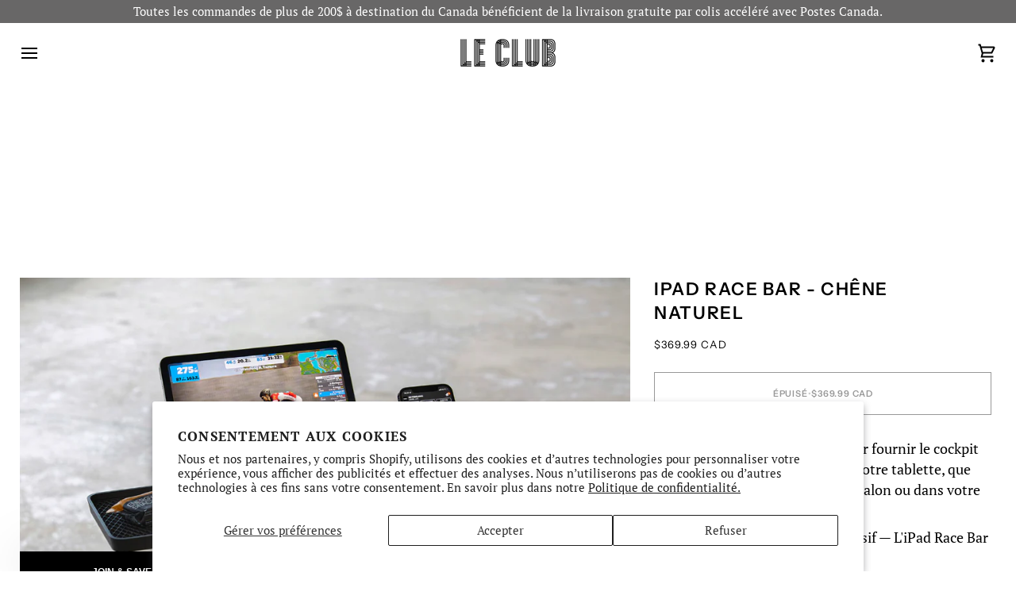

--- FILE ---
content_type: text/html; charset=utf-8
request_url: https://leclub.cc/fr/products/tons-ipad-race-bar-natural-oak
body_size: 58654
content:
<!doctype html>




<html class="no-js" lang="fr" ><!-- Microsoft Clarity Code(Start) ================================================================== -->
  <script type="text/javascript">
    (function(c,l,a,r,i,t,y){
        c[a]=c[a]||function(){(c[a].q=c[a].q||[]).push(arguments)};
        t=l.createElement(r);t.async=1;t.src="https://www.clarity.ms/tag/"+i;
        y=l.getElementsByTagName(r)[0];y.parentNode.insertBefore(t,y);
    })(window, document, "clarity", "script", "r8a63pqqrx");
</script>
  <!-- Microsoft Clarity Code(End) ================================================================== -->
  
<head>
  <!-- Google Tag Manager -->
<script>(function(w,d,s,l,i){w[l]=w[l]||[];w[l].push({'gtm.start':
new Date().getTime(),event:'gtm.js'});var f=d.getElementsByTagName(s)[0],
j=d.createElement(s),dl=l!='dataLayer'?'&l='+l:'';j.async=true;j.src=
'https://www.googletagmanager.com/gtm.js?id='+i+dl;f.parentNode.insertBefore(j,f);
})(window,document,'script','dataLayer','GTM-5Z539XF4');</script>
<!-- End Google Tag Manager -->

<!-- Hide "ACDA" Page from Search Engine -->
    
<!-- End Hide "ACDA" Page from Search Engine -->
    
   <script defer="defer" src="https://code.jquery.com/jquery-3.6.0.min.js"></script>
 <script src="//leclub.cc/cdn/shop/t/180/assets/custom.js?v=181580539530022952681765999434" defer="defer"></script>
    <style id="w3_bg_load">div:not(.w3_bg, .cbb-also-bought-product-image), section:not(.w3_bg), iframelazy:not(.w3_bg){background-image:none !important;}</style>
<script>
	var w3_lazy_load_by_px = 200,
		blank_image_webp_url = "https://d2pk8plgu825qi.cloudfront.net/wp-content/uploads/blank.pngw3.webp",
		google_fonts_delay_load = 1e4,	
		w3_mousemoveloadimg = !1,
		w3_page_is_scrolled = !1,
		w3_lazy_load_js = 1,
		w3_excluded_js = 0;
	class w3_loadscripts {
		constructor(e) {
			this.triggerEvents = e, this.eventOptions = {
				passive: !0
			}, this.userEventListener = this.triggerListener.bind(this), this.lazy_trigger, this.style_load_fired, this.lazy_scripts_load_fired = 0, this.scripts_load_fired = 0, this.scripts_load_fire = 0, this.excluded_js = w3_excluded_js, this.w3_lazy_load_js = w3_lazy_load_js, this.w3_fonts = "undefined" != typeof w3_googlefont ? w3_googlefont : [], this.w3_styles = [], this.w3_scripts = {
				normal: [],
				async: [],
				defer: [],
				lazy: []
			}, this.allJQueries = []
		}
		user_events_add(e) {
			this.triggerEvents.forEach(t => window.addEventListener(t, e.userEventListener, e.eventOptions))
		}
		user_events_remove(e) {
			this.triggerEvents.forEach(t => window.removeEventListener(t, e.userEventListener, e.eventOptions))
		}
		triggerListener_on_load() {
			"loading" === document.readyState ? document.addEventListener("DOMContentLoaded", this.load_resources.bind(this)) : this.load_resources()
		}
		triggerListener() {
			this.user_events_remove(this), this.lazy_scripts_load_fired = 1, this.add_html_class("w3_user"), "loading" === document.readyState ? (document.addEventListener("DOMContentLoaded", this.load_style_resources.bind(this)), this.scripts_load_fire || document.addEventListener("DOMContentLoaded", this.load_resources.bind(this))) : (this.load_style_resources(), this.scripts_load_fire || this.load_resources())
		}
		async load_style_resources() {
			this.style_load_fired || (this.style_load_fired = !0, this.register_styles(), document.getElementsByTagName("html")[0].setAttribute("data-css", this.w3_styles.length), document.getElementsByTagName("html")[0].setAttribute("data-css-loaded", 0), this.preload_scripts(this.w3_styles), this.load_styles_preloaded())
		}
		async load_styles_preloaded() {
			setTimeout(function(e) {
				document.getElementsByTagName("html")[0].classList.contains("css-preloaded") ? e.load_styles(e.w3_styles) : e.load_styles_preloaded()
			}, 200, this)
		}
		async load_resources() {
			this.scripts_load_fired || (this.scripts_load_fired = !0, this.hold_event_listeners(), this.exe_document_write(), this.register_scripts(), this.add_html_class("w3_start"), "function" == typeof w3_events_on_start_js && w3_events_on_start_js(), this.preload_scripts(this.w3_scripts.normal), this.preload_scripts(this.w3_scripts.defer), this.preload_scripts(this.w3_scripts.async), this.wnwAnalytics(), this.wnwBoomerang(), await this.load_scripts(this.w3_scripts.normal), await this.load_scripts(this.w3_scripts.defer), await this.load_scripts(this.w3_scripts.async), await this.execute_domcontentloaded(), await this.execute_window_load(), window.dispatchEvent(new Event("w3-scripts-loaded")), this.add_html_class("w3_js"), "function" == typeof w3_events_on_end_js && w3_events_on_end_js(), this.lazy_trigger = setInterval(this.w3_trigger_lazy_script, 500, this))
		}
		async w3_trigger_lazy_script(e) {
			e.lazy_scripts_load_fired && (await e.load_scripts(e.w3_scripts.lazy), e.add_html_class("jsload"), clearInterval(e.lazy_trigger))
		}
		add_html_class(e) {
			document.getElementsByTagName("html")[0].classList.add(e)
		}
		register_scripts() {
			document.querySelectorAll("script[type=lazyload_int]").forEach(e => {
				e.hasAttribute("data-src") ? e.hasAttribute("async") && !1 !== e.async ? this.w3_scripts.async.push(e) : e.hasAttribute("defer") && !1 !== e.defer || "module" === e.getAttribute("data-w3-type") ? this.w3_scripts.defer.push(e) : this.w3_scripts.normal.push(e) : this.w3_scripts.normal.push(e)
			}), document.querySelectorAll("script[type=lazyload_ext]").forEach(e => {
				this.w3_scripts.lazy.push(e)
			})
		}
		register_styles() {
			document.querySelectorAll("link[data-href]").forEach(e => {
				this.w3_styles.push(e)
			})
		}
		async execute_script(e) {
			return await this.repaint_frame(), new Promise(t => {
				let s = document.createElement("script"),
					a;
				[...e.attributes].forEach(e => {
					let t = e.nodeName;
					"type" !== t && "data-src" !== t && ("data-w3-type" === t && (t = "type", a = e.nodeValue), s.setAttribute(t, e.nodeValue))
				}), e.hasAttribute("data-src") ? (s.setAttribute("src", e.getAttribute("data-src")), s.addEventListener("load", t), s.addEventListener("error", t)) : (s.text = e.text, t()), null !== e.parentNode && e.parentNode.replaceChild(s, e)
			})
		}
		async execute_styles(e) {
			var t;
			let s;
			return t = e, void((s = document.createElement("link")).href = t.getAttribute("data-href"), s.rel = "stylesheet", document.head.appendChild(s), t.parentNode.removeChild(t))
		}
		async load_scripts(e) {
			let t = e.shift();
			return t ? (await this.execute_script(t), this.load_scripts(e)) : Promise.resolve()
		}
		async load_styles(e) {
			let t = e.shift();
			return t ? (this.execute_styles(t), this.load_styles(e)) : "loaded"
		}
		async load_fonts(e) {
			var t = document.createDocumentFragment();
			e.forEach(e => {
				let s = document.createElement("link");
				s.href = e, s.rel = "stylesheet", t.appendChild(s)
			}), setTimeout(function() {
				document.head.appendChild(t)
			}, google_fonts_delay_load)
		}
		preload_scripts(e) {
			var t = document.createDocumentFragment(),
				s = 0,
				a = this;
			[...e].forEach(i => {
				let r = i.getAttribute("data-src"),
					n = i.getAttribute("data-href");
				if (r) {
					let d = document.createElement("link");
					d.href = r, d.rel = "preload", d.as = "script", t.appendChild(d)
				} else if (n) {
					let l = document.createElement("link");
					l.href = n, l.rel = "preload", l.as = "style", s++, e.length == s && (l.dataset.last = 1), t.appendChild(l), l.onload = function() {
						fetch(this.href).then(e => e.blob()).then(e => {
							a.update_css_loader()
						}).catch(e => {
							a.update_css_loader()
						})
					}, l.onerror = function() {
						a.update_css_loader()
					}
				}
			}), document.head.appendChild(t)
		}
		update_css_loader() {
			document.getElementsByTagName("html")[0].setAttribute("data-css-loaded", parseInt(document.getElementsByTagName("html")[0].getAttribute("data-css-loaded")) + 1), document.getElementsByTagName("html")[0].getAttribute("data-css") == document.getElementsByTagName("html")[0].getAttribute("data-css-loaded") && document.getElementsByTagName("html")[0].classList.add("css-preloaded")
		}
		hold_event_listeners() {
			let e = {};

			function t(t, s) {
				! function(t) {
					function s(s) {
						return e[t].eventsToRewrite.indexOf(s) >= 0 ? "w3-" + s : s
					}
					e[t] || (e[t] = {
						originalFunctions: {
							add: t.addEventListener,
							remove: t.removeEventListener
						},
						eventsToRewrite: []
					}, t.addEventListener = function() {
						arguments[0] = s(arguments[0]), e[t].originalFunctions.add.apply(t, arguments)
					}, t.removeEventListener = function() {
						arguments[0] = s(arguments[0]), e[t].originalFunctions.remove.apply(t, arguments)
					})
				}(t), e[t].eventsToRewrite.push(s)
			}

			function s(e, t) {
				let s = e[t];
				Object.defineProperty(e, t, {
					get: () => s || function() {},
					set(a) {
						e["w3" + t] = s = a
					}
				})
			}
			t(document, "DOMContentLoaded"), t(window, "DOMContentLoaded"), t(window, "load"), t(window, "pageshow"), t(document, "readystatechange"), s(document, "onreadystatechange"), s(window, "onload"), s(window, "onpageshow")
		}
		hold_jquery(e) {
			let t = window.jQuery;
			Object.defineProperty(window, "jQuery", {
				get: () => t,
				set(s) {
					if (s && s.fn && !e.allJQueries.includes(s)) {
						s.fn.ready = s.fn.init.prototype.ready = function(t) {
							if (void 0 !== t) return e.scripts_load_fired ? e.domReadyFired ? t.bind(document)(s) : document.addEventListener("w3-DOMContentLoaded", () => t.bind(document)(s)) : t.bind(document)(s), s(document)
						};
						let a = s.fn.on;
						s.fn.on = s.fn.init.prototype.on = function() {
							if ("ready" == arguments[0]) {
								if (this[0] !== document) return a.apply(this, arguments), this;
								arguments[1].bind(document)(s)
							}
							if (this[0] === window) {
								function e(e) {
									return e.split(" ").map(e => "load" === e || 0 === e.indexOf("load.") ? "w3-jquery-load" : e).join(" ")
								}
								"string" == typeof arguments[0] || arguments[0] instanceof String ? arguments[0] = e(arguments[0]) : "object" == typeof arguments[0] && Object.keys(arguments[0]).forEach(t => {
									Object.assign(arguments[0], {
										[e(t)]: arguments[0][t]
									})[t]
								})
							}
							return a.apply(this, arguments), this
						}, e.allJQueries.push(s)
					}
					t = s
				}
			})
		}
		async execute_domcontentloaded() {
			this.domReadyFired = !0, await this.repaint_frame(), document.dispatchEvent(new Event("w3-DOMContentLoaded")), await this.repaint_frame(), window.dispatchEvent(new Event("w3-DOMContentLoaded")), await this.repaint_frame(), document.dispatchEvent(new Event("w3-readystatechange")), await this.repaint_frame(), document.w3onreadystatechange && document.w3onreadystatechange()
		}
		async execute_window_load() {
			await this.repaint_frame(), setTimeout(function() {
				window.dispatchEvent(new Event("w3-load"))
			}, 100), await this.repaint_frame(), window.w3onload && window.w3onload(), await this.repaint_frame(), this.allJQueries.forEach(e => e(window).trigger("w3-jquery-load")), window.dispatchEvent(new Event("w3-pageshow")), await this.repaint_frame(), window.w3onpageshow && window.w3onpageshow()
		}
		exe_document_write() {
			let e = new Map;
			document.write = document.writeln = function(t) {
				let s = document.currentScript,
					a = document.createRange(),
					i = s.parentElement,
					r = e.get(s);
				void 0 === r && (r = s.nextSibling, e.set(s, r));
				let n = document.createDocumentFragment();
				a.setStart(n, 0), n.appendChild(a.createContextualFragment(t)), i.insertBefore(n, r)
			}
		}
		async repaint_frame() {
			return new Promise(e => requestAnimationFrame(e))
		}
		static execute() {
			let e = new w3_loadscripts(["keydown", "mousemove", "touchmove", "touchstart", "touchend", "wheel"]);
			e.load_fonts(e.w3_fonts), e.user_events_add(e), e.excluded_js || e.hold_jquery(e), e.w3_lazy_load_js || (e.scripts_load_fire = 1, e.triggerListener_on_load());
			let t = setInterval(function e(s) {
				null != document.body && (document.body.getBoundingClientRect().top < -30 && s.triggerListener(), clearInterval(t))
			}, 500, e)
		}
		static run() {
			let e = new w3_loadscripts(["keydown", "mousemove", "touchmove", "touchstart", "touchend", "wheel"]);
			e.load_fonts(e.w3_fonts), e.user_events_add(e), e.excluded_js || e.hold_jquery(e), e.w3_lazy_load_js || (e.scripts_load_fire = 1, e.triggerListener_on_load());
			e.triggerListener();
		}
		wnwAnalytics() {
			document.querySelectorAll(".analytics").forEach(function(e) {
				trekkie.integrations = !1;
				var t = document.createElement("script");
				t.innerHTML = e.innerHTML, e.parentNode.insertBefore(t, e.nextSibling), e.parentNode.removeChild(e)
			})
		}
		wnwBoomerang() {
			document.querySelectorAll(".boomerang").forEach(function(e) {
				window.BOOMR.version = !1;
				var t = document.createElement("script");
				t.innerHTML = e.innerHTML, e.parentNode.insertBefore(t, e.nextSibling), e.parentNode.removeChild(e)
			})
			setTimeout(function() {
				document.querySelectorAll(".critical2").forEach(function(a) {
					a.remove();
				});
			}, 8000);
		}
	}
	setTimeout(function() {
		w3_loadscripts.execute();
	},1000);
</script>
    <style>
      body:has(.btn--add-to-cart:disabled) .product__submit__quick {
        display: none;
      }
    </style>
  <meta charset="utf-8">
  <meta http-equiv="X-UA-Compatible" content="IE=edge,chrome=1">
  <meta name="viewport" content="width=device-width,initial-scale=1,viewport-fit=cover">
  <meta name="theme-color" content="#141414"><link rel="canonical" href="https://leclub.cc/fr/products/tons-ipad-race-bar-natural-oak"><!-- ======================= Pipeline Theme V8.0.0 ========================= -->

  <!-- Preloading ================================================================== -->

  <link rel="preconnect" href="https://fonts.shopify.com" crossorigin><link rel="preload" href="//leclub.cc/cdn/fonts/pt_serif/ptserif_n4.5dc26655329dc6264a046fc444eea109ea514d3d.woff2" as="font" type="font/woff2" crossorigin><link rel="preload" href="//leclub.cc/cdn/fonts/instrument_sans/instrumentsans_n6.27dc66245013a6f7f317d383a3cc9a0c347fb42d.woff2" as="font" type="font/woff2" crossorigin><link rel="preload" href="//leclub.cc/cdn/fonts/instrument_sans/instrumentsans_n4.db86542ae5e1596dbdb28c279ae6c2086c4c5bfa.woff2" as="font" type="font/woff2" crossorigin><!-- Title and description ================================================ --><link rel="shortcut icon" href="//leclub.cc/cdn/shop/files/Le_Club_Brands_22_e7a98468-273c-43d7-a155-cad45ed88d5a_32x32.png?v=1646420454" type="image/png">
  <title>
    

    Tons iPad Race Bar - Chêne Naturel
&ndash; Le Club

  </title><meta name="description" content="Achetez le Tons iPad Race Bar - Chêne Naturel avec livraison gratuite dans le monde entier et retours sous 30 jours sur leclub.cc. Découvrez tonnes - une marque de créateurs soucieuse du climat - des équipements de cyclisme et de fitness remarquables avec un look et une sensation minimalistes.">
  <!-- /snippets/social-meta-tags.liquid --><meta property="og:site_name" content="Le Club">
<meta property="og:url" content="https://leclub.cc/fr/products/tons-ipad-race-bar-natural-oak">
<meta property="og:title" content="iPad Race Bar - Chêne naturel">
<meta property="og:type" content="product">
<meta property="og:description" content="Achetez le Tons iPad Race Bar - Chêne Naturel avec livraison gratuite dans le monde entier et retours sous 30 jours sur leclub.cc. Découvrez tonnes - une marque de créateurs soucieuse du climat - des équipements de cyclisme et de fitness remarquables avec un look et une sensation minimalistes."><meta property="og:price:amount" content="369.99">
  <meta property="og:price:currency" content="CAD">
      <meta property="og:image" content="http://leclub.cc/cdn/shop/files/Tons_007-01_RaceBar_NaturalOak_2213628_square.jpg?v=1698249409">
      <meta property="og:image:secure_url" content="https://leclub.cc/cdn/shop/files/Tons_007-01_RaceBar_NaturalOak_2213628_square.jpg?v=1698249409">
      <meta property="og:image:height" content="1800">
      <meta property="og:image:width" content="1800">
      <meta property="og:image" content="http://leclub.cc/cdn/shop/files/Tons_007-01_RaceBar_NaturalOak_2213605_square.jpg?v=1698249409">
      <meta property="og:image:secure_url" content="https://leclub.cc/cdn/shop/files/Tons_007-01_RaceBar_NaturalOak_2213605_square.jpg?v=1698249409">
      <meta property="og:image:height" content="1800">
      <meta property="og:image:width" content="1800">
      <meta property="og:image" content="http://leclub.cc/cdn/shop/files/Tons_007-01_RaceBar_NaturalOak_2213571_square.jpg?v=1698249409">
      <meta property="og:image:secure_url" content="https://leclub.cc/cdn/shop/files/Tons_007-01_RaceBar_NaturalOak_2213571_square.jpg?v=1698249409">
      <meta property="og:image:height" content="1800">
      <meta property="og:image:width" content="1800">
<!-- CSS ================================================================== -->

  <link href="//leclub.cc/cdn/shop/t/180/assets/font-settings.css?v=107248029759549816631765999510" rel="stylesheet" type="text/css" media="all" />

  <!-- /snippets/css-variables.liquid -->


<style data-shopify>

:root {
/* ================ Layout Variables ================ */






--LAYOUT-WIDTH: 1750px;
--LAYOUT-GUTTER: 25px;
--LAYOUT-GUTTER-OFFSET: -25px;
--NAV-GUTTER: 15px;
--LAYOUT-OUTER: 25px;

/* ================ Product video ================ */

--COLOR-VIDEO-BG: #f2f2f2;


/* ================ Color Variables ================ */

/* === Backgrounds ===*/
--COLOR-BG: #ffffff;
--COLOR-BG-ACCENT: #ffffff;

/* === Text colors ===*/
--COLOR-TEXT-DARK: #000000;
--COLOR-TEXT: #000000;
--COLOR-TEXT-LIGHT: #4d4d4d;

/* === Bright color ===*/
--COLOR-PRIMARY: #000000;
--COLOR-PRIMARY-HOVER: #000000;
--COLOR-PRIMARY-FADE: rgba(0, 0, 0, 0.05);
--COLOR-PRIMARY-FADE-HOVER: rgba(0, 0, 0, 0.1);--COLOR-PRIMARY-OPPOSITE: #ffffff;

/* === Secondary/link Color ===*/
--COLOR-SECONDARY: #141414;
--COLOR-SECONDARY-HOVER: #000000;
--COLOR-SECONDARY-FADE: rgba(20, 20, 20, 0.05);
--COLOR-SECONDARY-FADE-HOVER: rgba(20, 20, 20, 0.1);--COLOR-SECONDARY-OPPOSITE: #ffffff;

/* === Shades of grey ===*/
--COLOR-A5:  rgba(0, 0, 0, 0.05);
--COLOR-A10: rgba(0, 0, 0, 0.1);
--COLOR-A20: rgba(0, 0, 0, 0.2);
--COLOR-A35: rgba(0, 0, 0, 0.35);
--COLOR-A50: rgba(0, 0, 0, 0.5);
--COLOR-A80: rgba(0, 0, 0, 0.8);
--COLOR-A90: rgba(0, 0, 0, 0.9);
--COLOR-A95: rgba(0, 0, 0, 0.95);


/* ================ Inverted Color Variables ================ */

--INVERSE-BG: #f4f4f4;
--INVERSE-BG-ACCENT: #ffffff;

/* === Text colors ===*/
--INVERSE-TEXT-DARK: #ffffff;
--INVERSE-TEXT: #FFFFFF;
--INVERSE-TEXT-LIGHT: #fcfcfc;

/* === Bright color ===*/
--INVERSE-PRIMARY: #000000;
--INVERSE-PRIMARY-HOVER: #000000;
--INVERSE-PRIMARY-FADE: rgba(0, 0, 0, 0.05);
--INVERSE-PRIMARY-FADE-HOVER: rgba(0, 0, 0, 0.1);--INVERSE-PRIMARY-OPPOSITE: #ffffff;


/* === Second Color ===*/
--INVERSE-SECONDARY: #080808;
--INVERSE-SECONDARY-HOVER: #000000;
--INVERSE-SECONDARY-FADE: rgba(8, 8, 8, 0.05);
--INVERSE-SECONDARY-FADE-HOVER: rgba(8, 8, 8, 0.1);--INVERSE-SECONDARY-OPPOSITE: #ffffff;


/* === Shades of grey ===*/
--INVERSE-A5:  rgba(255, 255, 255, 0.05);
--INVERSE-A10: rgba(255, 255, 255, 0.1);
--INVERSE-A20: rgba(255, 255, 255, 0.2);
--INVERSE-A35: rgba(255, 255, 255, 0.3);
--INVERSE-A80: rgba(255, 255, 255, 0.8);
--INVERSE-A90: rgba(255, 255, 255, 0.9);
--INVERSE-A95: rgba(255, 255, 255, 0.95);


/* ================ Bright Color Variables ================ */

--BRIGHT-BG: #e1e0da;
--BRIGHT-BG-ACCENT: #e1e0da;

/* === Text colors ===*/
--BRIGHT-TEXT-DARK: #545454;
--BRIGHT-TEXT: #141414;
--BRIGHT-TEXT-LIGHT: #52514f;

/* === Bright color ===*/
--BRIGHT-PRIMARY: #EFBD1E;
--BRIGHT-PRIMARY-HOVER: #c19200;
--BRIGHT-PRIMARY-FADE: rgba(239, 189, 30, 0.05);
--BRIGHT-PRIMARY-FADE-HOVER: rgba(239, 189, 30, 0.1);--BRIGHT-PRIMARY-OPPOSITE: #000000;


/* === Second Color ===*/
--BRIGHT-SECONDARY: #c4f331;
--BRIGHT-SECONDARY-HOVER: #a3d700;
--BRIGHT-SECONDARY-FADE: rgba(196, 243, 49, 0.05);
--BRIGHT-SECONDARY-FADE-HOVER: rgba(196, 243, 49, 0.1);--BRIGHT-SECONDARY-OPPOSITE: #000000;


/* === Shades of grey ===*/
--BRIGHT-A5:  rgba(20, 20, 20, 0.05);
--BRIGHT-A10: rgba(20, 20, 20, 0.1);
--BRIGHT-A20: rgba(20, 20, 20, 0.2);
--BRIGHT-A35: rgba(20, 20, 20, 0.3);
--BRIGHT-A80: rgba(20, 20, 20, 0.8);
--BRIGHT-A90: rgba(20, 20, 20, 0.9);
--BRIGHT-A95: rgba(20, 20, 20, 0.95);


/* === Account Bar ===*/
--COLOR-ANNOUNCEMENT-BG: #686767;
--COLOR-ANNOUNCEMENT-TEXT: #ffffff;

/* === Nav and dropdown link background ===*/
--COLOR-NAV: #ffffff;
--COLOR-NAV-TEXT: #000000;
--COLOR-NAV-TEXT-DARK: #000000;
--COLOR-NAV-TEXT-LIGHT: #4d4d4d;
--COLOR-NAV-BORDER: #ffffff;
--COLOR-NAV-A10: rgba(0, 0, 0, 0.1);
--COLOR-NAV-A50: rgba(0, 0, 0, 0.5);
--COLOR-HIGHLIGHT-LINK: #ffffff;

/* === Site Footer ===*/
--COLOR-FOOTER-BG: #080808;
--COLOR-FOOTER-TEXT: #ffffff;
--COLOR-FOOTER-A5: rgba(255, 255, 255, 0.05);
--COLOR-FOOTER-A15: rgba(255, 255, 255, 0.15);
--COLOR-FOOTER-A90: rgba(255, 255, 255, 0.9);

/* === Sub-Footer ===*/
--COLOR-SUB-FOOTER-BG: #080808;
--COLOR-SUB-FOOTER-TEXT: #ffffff;
--COLOR-SUB-FOOTER-A5: rgba(255, 255, 255, 0.05);
--COLOR-SUB-FOOTER-A15: rgba(255, 255, 255, 0.15);
--COLOR-SUB-FOOTER-A90: rgba(255, 255, 255, 0.9);

/* === Products ===*/
--PRODUCT-GRID-ASPECT-RATIO: 90.0%;

/* === Product badges ===*/
--COLOR-BADGE: #ffffff;
--COLOR-BADGE-TEXT: #404040;
--COLOR-BADGE-TEXT-DARK: #1c1717;
--COLOR-BADGE-TEXT-HOVER: #666666;
--COLOR-BADGE-HAIRLINE: #f5f5f5;

/* === Product item slider ===*/--COLOR-PRODUCT-SLIDER: #ffffff;--COLOR-PRODUCT-SLIDER-OPPOSITE: rgba(13, 13, 13, 0.06);/* === disabled form colors ===*/
--COLOR-DISABLED-BG: #e6e6e6;
--COLOR-DISABLED-TEXT: #a6a6a6;

--INVERSE-DISABLED-BG: #f5f5f5;
--INVERSE-DISABLED-TEXT: #f8f8f8;


/* === Tailwind RGBA Palette ===*/
--RGB-CANVAS: 255 255 255;
--RGB-CONTENT: 0 0 0;
--RGB-PRIMARY: 0 0 0;
--RGB-SECONDARY: 20 20 20;

--RGB-DARK-CANVAS: 244 244 244;
--RGB-DARK-CONTENT: 255 255 255;
--RGB-DARK-PRIMARY: 0 0 0;
--RGB-DARK-SECONDARY: 8 8 8;

--RGB-BRIGHT-CANVAS: 225 224 218;
--RGB-BRIGHT-CONTENT: 20 20 20;
--RGB-BRIGHT-PRIMARY: 239 189 30;
--RGB-BRIGHT-SECONDARY: 196 243 49;

--RGB-PRIMARY-CONTRAST: 255 255 255;
--RGB-SECONDARY-CONTRAST: 255 255 255;

--RGB-DARK-PRIMARY-CONTRAST: 255 255 255;
--RGB-DARK-SECONDARY-CONTRAST: 255 255 255;

--RGB-BRIGHT-PRIMARY-CONTRAST: 0 0 0;
--RGB-BRIGHT-SECONDARY-CONTRAST: 0 0 0;


/* === Button Radius === */
--BUTTON-RADIUS: 0px;


/* === Icon Stroke Width === */
--ICON-STROKE-WIDTH: 2px;


/* ================ Typography ================ */

--FONT-STACK-BODY: "PT Serif", serif;
--FONT-STYLE-BODY: normal;
--FONT-WEIGHT-BODY: 400;
--FONT-WEIGHT-BODY-BOLD: 700;
--FONT-ADJUST-BODY: 1.0;

  --FONT-BODY-TRANSFORM: none;
  --FONT-BODY-LETTER-SPACING: normal;


--FONT-STACK-HEADING: "Instrument Sans", sans-serif;
--FONT-STYLE-HEADING: normal;
--FONT-WEIGHT-HEADING: 600;
--FONT-WEIGHT-HEADING-BOLD: 700;
--FONT-ADJUST-HEADING: 0.85;

  --FONT-HEADING-TRANSFORM: uppercase;
  --FONT-HEADING-LETTER-SPACING: 0.07em;

--FONT-STACK-ACCENT: "Instrument Sans", sans-serif;
--FONT-STYLE-ACCENT: normal;
--FONT-WEIGHT-ACCENT: 400;
--FONT-WEIGHT-ACCENT-BOLD: 500;
--FONT-ADJUST-ACCENT: 0.9;

  --FONT-ACCENT-TRANSFORM: uppercase;
  --FONT-ACCENT-LETTER-SPACING: 0.07em;

--TYPE-STACK-NAV: "Instrument Sans", sans-serif;
--TYPE-STYLE-NAV: normal;
--TYPE-ADJUST-NAV: 0.85;
--TYPE-WEIGHT-NAV: 600;

  --FONT-NAV-TRANSFORM: uppercase;
  --FONT-NAV-LETTER-SPACING: 0.07em;

--TYPE-STACK-BUTTON: "Instrument Sans", sans-serif;
--TYPE-STYLE-BUTTON: normal;
--TYPE-ADJUST-BUTTON: 0.85;
--TYPE-WEIGHT-BUTTON: 600;

  --FONT-BUTTON-TRANSFORM: uppercase;
  --FONT-BUTTON-LETTER-SPACING: 0.07em;

--TYPE-STACK-KICKER: "Instrument Sans", sans-serif;
--TYPE-STYLE-KICKER: normal;
--TYPE-ADJUST-KICKER: 0.9;
--TYPE-WEIGHT-KICKER: 500;

  --FONT-KICKER-TRANSFORM: uppercase;
  --FONT-KICKER-LETTER-SPACING: 0.07em;



--ICO-SELECT: url('//leclub.cc/cdn/shop/t/180/assets/ico-select.svg?v=5475171430835428971765999510');


/* ================ Photo correction ================ */
--PHOTO-CORRECTION: 100%;


  <!-- /snippets/css-variables-contrast.liquid -->



--COLOR-TEXT-DARK: #000000;
--COLOR-TEXT:#000000;
--COLOR-TEXT-LIGHT: #000000;

--INVERSE-TEXT-DARK: #ffffff;
--INVERSE-TEXT: #ffffff;
--INVERSE-TEXT-LIGHT: #FFFFFF;


}


/* ================ Typography ================ */
/* ================ type-scale.com ============ */

/* 1.16 base 13 */
:root {
 --font-1: 10px;
 --font-2: 11.3px;
 --font-3: 12px;
 --font-4: 13px;
 --font-5: 15.5px;
 --font-6: 17px;
 --font-7: 20px;
 --font-8: 23.5px;
 --font-9: 27px;
 --font-10:32px;
 --font-11:37px;
 --font-12:43px;
 --font-13:49px;
 --font-14:57px;
 --font-15:67px;
}

/* 1.175 base 13.5 */
@media only screen and (min-width: 480px) and (max-width: 1099px) {
  :root {
    --font-1: 10px;
    --font-2: 11.5px;
    --font-3: 12.5px;
    --font-4: 13.5px;
    --font-5: 16px;
    --font-6: 18px;
    --font-7: 21px;
    --font-8: 25px;
    --font-9: 29px;
    --font-10:34px;
    --font-11:40px;
    --font-12:47px;
    --font-13:56px;
    --font-14:65px;
   --font-15:77px;
  }
}
/* 1.22 base 14.5 */
@media only screen and (min-width: 1100px) {
  :root {
    --font-1: 10px;
    --font-2: 11.5px;
    --font-3: 13px;
    --font-4: 14.5px;
    --font-5: 17.5px;
    --font-6: 22px;
    --font-7: 26px;
    --font-8: 32px;
    --font-9: 39px;
    --font-10:48px;
    --font-11:58px;
    --font-12:71px;
    --font-13:87px;
    --font-14:106px;
    --font-15:129px;
 }
}


</style>


  <link href="//leclub.cc/cdn/shop/t/180/assets/theme.css?v=38997675577670623991765999438" rel="stylesheet" type="text/css" media="all" />

  <script>
    document.documentElement.className = document.documentElement.className.replace('no-js', 'js');

    let root = '/fr';
    if (root[root.length - 1] !== '/') {
      root = `${root}/`;
    }
    var theme = {
      routes: {
        root_url: root,
        cart: '/fr/cart',
        cart_add_url: '/fr/cart/add',
        product_recommendations_url: '/fr/recommendations/products',
        account_addresses_url: '/fr/account/addresses',
        predictive_search_url: '/fr/search/suggest'
      },
      state: {
        cartOpen: null,
      },
      sizes: {
        small: 480,
        medium: 768,
        large: 1100,
        widescreen: 1400
      },
      assets: {
        photoswipe: '//leclub.cc/cdn/shop/t/180/assets/photoswipe.js?v=169308975333299535361765999436',
        smoothscroll: '//leclub.cc/cdn/shop/t/180/assets/smoothscroll.js?v=37906625415260927261765999436',
        swatches: '//leclub.cc/cdn/shop/t/180/assets/swatches.json?v=17256643191622149961765999437',
        noImage: '//leclub.cc/cdn/shopifycloud/storefront/assets/no-image-2048-a2addb12.gif',
        
        
        base: '//leclub.cc/cdn/shop/t/180/assets/'
        
      },
      strings: {
        swatchesKey: "Couleur",
        addToCart: "Ajouter au panier",
        estimateShipping: "Estimation des frais de port",
        noShippingAvailable: "Nous ne livrons pas à cette destination.",
        free: "Libérer",
        from: "À partir de",
        preOrder: "Pré-commander",
        soldOut: "Épuisé",
        sale: "Soldes",
        subscription: "Abonnement",
        unavailable: "Non disponible",
        unitPrice: "Prix ​​unitaire",
        unitPriceSeparator: "par",
        stockout: "Tout le stock disponible est dans le panier",
        products: "Produits",
        pages: "Pages",
        collections: "Collections",
        resultsFor: "Résultats pour",
        noResultsFor: "Aucun résultat pour",
        articles: "Articles",
        successMessage: "Lien copié dans le presse-papiers",
      },
      settings: {
        badge_sale_type: "percentage",
        animate_hover: false,
        animate_scroll: false,
        show_locale_desktop: null,
        show_locale_mobile: null,
        show_currency_desktop: null,
        show_currency_mobile: null,
        currency_select_type: "currency",
        currency_code_enable: true,
        cycle_images_hover_delay: 1.5
      },
      info: {
        name: 'pipeline'
      },
      version: '8.0.0',
      moneyFormat: "${{amount}}",
      shopCurrency: "CAD",
      currencyCode: "CAD"
    }
    let windowInnerHeight = window.innerHeight;
    document.documentElement.style.setProperty('--full-screen', `${windowInnerHeight}px`);
    document.documentElement.style.setProperty('--three-quarters', `${windowInnerHeight * 0.75}px`);
    document.documentElement.style.setProperty('--two-thirds', `${windowInnerHeight * 0.66}px`);
    document.documentElement.style.setProperty('--one-half', `${windowInnerHeight * 0.5}px`);
    document.documentElement.style.setProperty('--one-third', `${windowInnerHeight * 0.33}px`);
    document.documentElement.style.setProperty('--one-fifth', `${windowInnerHeight * 0.2}px`);

    window.isRTL = document.documentElement.getAttribute('dir') === 'rtl';
  </script><!-- Theme Javascript ============================================================== -->
  <script src="//leclub.cc/cdn/shop/t/180/assets/vendor.js?v=69555399850987115801765999439" defer="defer"></script>
  <script src="//leclub.cc/cdn/shop/t/180/assets/theme.js?v=19015507345588874981765999438" defer="defer"></script>

  <script>
    (function () {
      function onPageShowEvents() {
        if ('requestIdleCallback' in window) {
          requestIdleCallback(initCartEvent, { timeout: 500 })
        } else {
          initCartEvent()
        }
        function initCartEvent(){
          window.fetch(window.theme.routes.cart + '.js')
          .then((response) => {
            if(!response.ok){
              throw {status: response.statusText};
            }
            return response.json();
          })
          .then((response) => {
            document.dispatchEvent(new CustomEvent('theme:cart:change', {
              detail: {
                cart: response,
              },
              bubbles: true,
            }));
            return response;
          })
          .catch((e) => {
            console.error(e);
          });
        }
      };
      window.onpageshow = onPageShowEvents;
    })();
  </script>

  <script type="text/javascript">
    if (window.MSInputMethodContext && document.documentMode) {
      var scripts = document.getElementsByTagName('script')[0];
      var polyfill = document.createElement("script");
      polyfill.defer = true;
      polyfill.src = "//leclub.cc/cdn/shop/t/180/assets/ie11.js?v=144489047535103983231765999435";

      scripts.parentNode.insertBefore(polyfill, scripts);
    }
  </script>

  <!-- Shopify app scripts =========================================================== -->
    
      <script
        type="lazyload_int"
        data-src="https://web-sdk.eyefitu.com/shopify/sdk/shopify.js?shop=leclub-cc.myshopify.com"
      ></script>
    

        <script>window.performance && window.performance.mark && window.performance.mark('shopify.content_for_header.start');</script><meta name="google-site-verification" content="9XpCbbBppeL_dTxgc7oIKOFOvTEGCCKC5-n5Eb-IO8U">
<meta name="google-site-verification" content="ZwoZI5LIpbPD-j3KSCYTIJEzHoGgilayfKKbdjvT-FQ">
<meta id="shopify-digital-wallet" name="shopify-digital-wallet" content="/15847609/digital_wallets/dialog">
<meta name="shopify-checkout-api-token" content="a1110096397e9ade8d1811624c2533fb">
<meta id="in-context-paypal-metadata" data-shop-id="15847609" data-venmo-supported="false" data-environment="production" data-locale="fr_FR" data-paypal-v4="true" data-currency="CAD">
<link rel="alternate" hreflang="x-default" href="https://leclub.cc/products/tons-ipad-race-bar-natural-oak">
<link rel="alternate" hreflang="en" href="https://leclub.cc/products/tons-ipad-race-bar-natural-oak">
<link rel="alternate" hreflang="fr" href="https://leclub.cc/fr/products/tons-ipad-race-bar-natural-oak">
<link rel="alternate" hreflang="en-US" href="https://leclub.cc/en-us/products/tons-ipad-race-bar-natural-oak">
<link rel="alternate" hreflang="en-AT" href="https://leclub.cc/en-eu/products/tons-ipad-race-bar-natural-oak">
<link rel="alternate" hreflang="fr-AT" href="https://leclub.cc/fr-eu/products/tons-ipad-race-bar-natural-oak">
<link rel="alternate" hreflang="en-FI" href="https://leclub.cc/en-eu/products/tons-ipad-race-bar-natural-oak">
<link rel="alternate" hreflang="fr-FI" href="https://leclub.cc/fr-eu/products/tons-ipad-race-bar-natural-oak">
<link rel="alternate" hreflang="en-FR" href="https://leclub.cc/en-eu/products/tons-ipad-race-bar-natural-oak">
<link rel="alternate" hreflang="fr-FR" href="https://leclub.cc/fr-eu/products/tons-ipad-race-bar-natural-oak">
<link rel="alternate" hreflang="en-DE" href="https://leclub.cc/en-eu/products/tons-ipad-race-bar-natural-oak">
<link rel="alternate" hreflang="fr-DE" href="https://leclub.cc/fr-eu/products/tons-ipad-race-bar-natural-oak">
<link rel="alternate" hreflang="en-IE" href="https://leclub.cc/en-eu/products/tons-ipad-race-bar-natural-oak">
<link rel="alternate" hreflang="fr-IE" href="https://leclub.cc/fr-eu/products/tons-ipad-race-bar-natural-oak">
<link rel="alternate" hreflang="en-IT" href="https://leclub.cc/en-eu/products/tons-ipad-race-bar-natural-oak">
<link rel="alternate" hreflang="fr-IT" href="https://leclub.cc/fr-eu/products/tons-ipad-race-bar-natural-oak">
<link rel="alternate" hreflang="en-NL" href="https://leclub.cc/en-eu/products/tons-ipad-race-bar-natural-oak">
<link rel="alternate" hreflang="fr-NL" href="https://leclub.cc/fr-eu/products/tons-ipad-race-bar-natural-oak">
<link rel="alternate" hreflang="en-ES" href="https://leclub.cc/en-eu/products/tons-ipad-race-bar-natural-oak">
<link rel="alternate" hreflang="fr-ES" href="https://leclub.cc/fr-eu/products/tons-ipad-race-bar-natural-oak">
<link rel="alternate" hreflang="en-AX" href="https://leclub.cc/en-eu/products/tons-ipad-race-bar-natural-oak">
<link rel="alternate" hreflang="fr-AX" href="https://leclub.cc/fr-eu/products/tons-ipad-race-bar-natural-oak">
<link rel="alternate" hreflang="en-AL" href="https://leclub.cc/en-eu/products/tons-ipad-race-bar-natural-oak">
<link rel="alternate" hreflang="fr-AL" href="https://leclub.cc/fr-eu/products/tons-ipad-race-bar-natural-oak">
<link rel="alternate" hreflang="en-AD" href="https://leclub.cc/en-eu/products/tons-ipad-race-bar-natural-oak">
<link rel="alternate" hreflang="fr-AD" href="https://leclub.cc/fr-eu/products/tons-ipad-race-bar-natural-oak">
<link rel="alternate" hreflang="en-AM" href="https://leclub.cc/en-eu/products/tons-ipad-race-bar-natural-oak">
<link rel="alternate" hreflang="fr-AM" href="https://leclub.cc/fr-eu/products/tons-ipad-race-bar-natural-oak">
<link rel="alternate" hreflang="en-BY" href="https://leclub.cc/en-eu/products/tons-ipad-race-bar-natural-oak">
<link rel="alternate" hreflang="fr-BY" href="https://leclub.cc/fr-eu/products/tons-ipad-race-bar-natural-oak">
<link rel="alternate" hreflang="en-BE" href="https://leclub.cc/en-eu/products/tons-ipad-race-bar-natural-oak">
<link rel="alternate" hreflang="fr-BE" href="https://leclub.cc/fr-eu/products/tons-ipad-race-bar-natural-oak">
<link rel="alternate" hreflang="en-BA" href="https://leclub.cc/en-eu/products/tons-ipad-race-bar-natural-oak">
<link rel="alternate" hreflang="fr-BA" href="https://leclub.cc/fr-eu/products/tons-ipad-race-bar-natural-oak">
<link rel="alternate" hreflang="en-BG" href="https://leclub.cc/en-eu/products/tons-ipad-race-bar-natural-oak">
<link rel="alternate" hreflang="fr-BG" href="https://leclub.cc/fr-eu/products/tons-ipad-race-bar-natural-oak">
<link rel="alternate" hreflang="en-HR" href="https://leclub.cc/en-eu/products/tons-ipad-race-bar-natural-oak">
<link rel="alternate" hreflang="fr-HR" href="https://leclub.cc/fr-eu/products/tons-ipad-race-bar-natural-oak">
<link rel="alternate" hreflang="en-CY" href="https://leclub.cc/en-eu/products/tons-ipad-race-bar-natural-oak">
<link rel="alternate" hreflang="fr-CY" href="https://leclub.cc/fr-eu/products/tons-ipad-race-bar-natural-oak">
<link rel="alternate" hreflang="en-CZ" href="https://leclub.cc/en-eu/products/tons-ipad-race-bar-natural-oak">
<link rel="alternate" hreflang="fr-CZ" href="https://leclub.cc/fr-eu/products/tons-ipad-race-bar-natural-oak">
<link rel="alternate" hreflang="en-DK" href="https://leclub.cc/en-eu/products/tons-ipad-race-bar-natural-oak">
<link rel="alternate" hreflang="fr-DK" href="https://leclub.cc/fr-eu/products/tons-ipad-race-bar-natural-oak">
<link rel="alternate" hreflang="en-EE" href="https://leclub.cc/en-eu/products/tons-ipad-race-bar-natural-oak">
<link rel="alternate" hreflang="fr-EE" href="https://leclub.cc/fr-eu/products/tons-ipad-race-bar-natural-oak">
<link rel="alternate" hreflang="en-FO" href="https://leclub.cc/en-eu/products/tons-ipad-race-bar-natural-oak">
<link rel="alternate" hreflang="fr-FO" href="https://leclub.cc/fr-eu/products/tons-ipad-race-bar-natural-oak">
<link rel="alternate" hreflang="en-GE" href="https://leclub.cc/en-eu/products/tons-ipad-race-bar-natural-oak">
<link rel="alternate" hreflang="fr-GE" href="https://leclub.cc/fr-eu/products/tons-ipad-race-bar-natural-oak">
<link rel="alternate" hreflang="en-GI" href="https://leclub.cc/en-eu/products/tons-ipad-race-bar-natural-oak">
<link rel="alternate" hreflang="fr-GI" href="https://leclub.cc/fr-eu/products/tons-ipad-race-bar-natural-oak">
<link rel="alternate" hreflang="en-GR" href="https://leclub.cc/en-eu/products/tons-ipad-race-bar-natural-oak">
<link rel="alternate" hreflang="fr-GR" href="https://leclub.cc/fr-eu/products/tons-ipad-race-bar-natural-oak">
<link rel="alternate" hreflang="en-GL" href="https://leclub.cc/en-eu/products/tons-ipad-race-bar-natural-oak">
<link rel="alternate" hreflang="fr-GL" href="https://leclub.cc/fr-eu/products/tons-ipad-race-bar-natural-oak">
<link rel="alternate" hreflang="en-GP" href="https://leclub.cc/en-eu/products/tons-ipad-race-bar-natural-oak">
<link rel="alternate" hreflang="fr-GP" href="https://leclub.cc/fr-eu/products/tons-ipad-race-bar-natural-oak">
<link rel="alternate" hreflang="en-GG" href="https://leclub.cc/en-eu/products/tons-ipad-race-bar-natural-oak">
<link rel="alternate" hreflang="fr-GG" href="https://leclub.cc/fr-eu/products/tons-ipad-race-bar-natural-oak">
<link rel="alternate" hreflang="en-HU" href="https://leclub.cc/en-eu/products/tons-ipad-race-bar-natural-oak">
<link rel="alternate" hreflang="fr-HU" href="https://leclub.cc/fr-eu/products/tons-ipad-race-bar-natural-oak">
<link rel="alternate" hreflang="en-IS" href="https://leclub.cc/en-eu/products/tons-ipad-race-bar-natural-oak">
<link rel="alternate" hreflang="fr-IS" href="https://leclub.cc/fr-eu/products/tons-ipad-race-bar-natural-oak">
<link rel="alternate" hreflang="en-IM" href="https://leclub.cc/en-eu/products/tons-ipad-race-bar-natural-oak">
<link rel="alternate" hreflang="fr-IM" href="https://leclub.cc/fr-eu/products/tons-ipad-race-bar-natural-oak">
<link rel="alternate" hreflang="en-JE" href="https://leclub.cc/en-eu/products/tons-ipad-race-bar-natural-oak">
<link rel="alternate" hreflang="fr-JE" href="https://leclub.cc/fr-eu/products/tons-ipad-race-bar-natural-oak">
<link rel="alternate" hreflang="en-XK" href="https://leclub.cc/en-eu/products/tons-ipad-race-bar-natural-oak">
<link rel="alternate" hreflang="fr-XK" href="https://leclub.cc/fr-eu/products/tons-ipad-race-bar-natural-oak">
<link rel="alternate" hreflang="en-LV" href="https://leclub.cc/en-eu/products/tons-ipad-race-bar-natural-oak">
<link rel="alternate" hreflang="fr-LV" href="https://leclub.cc/fr-eu/products/tons-ipad-race-bar-natural-oak">
<link rel="alternate" hreflang="en-LI" href="https://leclub.cc/en-eu/products/tons-ipad-race-bar-natural-oak">
<link rel="alternate" hreflang="fr-LI" href="https://leclub.cc/fr-eu/products/tons-ipad-race-bar-natural-oak">
<link rel="alternate" hreflang="en-LT" href="https://leclub.cc/en-eu/products/tons-ipad-race-bar-natural-oak">
<link rel="alternate" hreflang="fr-LT" href="https://leclub.cc/fr-eu/products/tons-ipad-race-bar-natural-oak">
<link rel="alternate" hreflang="en-LU" href="https://leclub.cc/en-eu/products/tons-ipad-race-bar-natural-oak">
<link rel="alternate" hreflang="fr-LU" href="https://leclub.cc/fr-eu/products/tons-ipad-race-bar-natural-oak">
<link rel="alternate" hreflang="en-MK" href="https://leclub.cc/en-eu/products/tons-ipad-race-bar-natural-oak">
<link rel="alternate" hreflang="fr-MK" href="https://leclub.cc/fr-eu/products/tons-ipad-race-bar-natural-oak">
<link rel="alternate" hreflang="en-MT" href="https://leclub.cc/en-eu/products/tons-ipad-race-bar-natural-oak">
<link rel="alternate" hreflang="fr-MT" href="https://leclub.cc/fr-eu/products/tons-ipad-race-bar-natural-oak">
<link rel="alternate" hreflang="en-YT" href="https://leclub.cc/en-eu/products/tons-ipad-race-bar-natural-oak">
<link rel="alternate" hreflang="fr-YT" href="https://leclub.cc/fr-eu/products/tons-ipad-race-bar-natural-oak">
<link rel="alternate" hreflang="en-MD" href="https://leclub.cc/en-eu/products/tons-ipad-race-bar-natural-oak">
<link rel="alternate" hreflang="fr-MD" href="https://leclub.cc/fr-eu/products/tons-ipad-race-bar-natural-oak">
<link rel="alternate" hreflang="en-MC" href="https://leclub.cc/en-eu/products/tons-ipad-race-bar-natural-oak">
<link rel="alternate" hreflang="fr-MC" href="https://leclub.cc/fr-eu/products/tons-ipad-race-bar-natural-oak">
<link rel="alternate" hreflang="en-ME" href="https://leclub.cc/en-eu/products/tons-ipad-race-bar-natural-oak">
<link rel="alternate" hreflang="fr-ME" href="https://leclub.cc/fr-eu/products/tons-ipad-race-bar-natural-oak">
<link rel="alternate" hreflang="en-NO" href="https://leclub.cc/en-eu/products/tons-ipad-race-bar-natural-oak">
<link rel="alternate" hreflang="fr-NO" href="https://leclub.cc/fr-eu/products/tons-ipad-race-bar-natural-oak">
<link rel="alternate" hreflang="en-PL" href="https://leclub.cc/en-eu/products/tons-ipad-race-bar-natural-oak">
<link rel="alternate" hreflang="fr-PL" href="https://leclub.cc/fr-eu/products/tons-ipad-race-bar-natural-oak">
<link rel="alternate" hreflang="en-PT" href="https://leclub.cc/en-eu/products/tons-ipad-race-bar-natural-oak">
<link rel="alternate" hreflang="fr-PT" href="https://leclub.cc/fr-eu/products/tons-ipad-race-bar-natural-oak">
<link rel="alternate" hreflang="en-RE" href="https://leclub.cc/en-eu/products/tons-ipad-race-bar-natural-oak">
<link rel="alternate" hreflang="fr-RE" href="https://leclub.cc/fr-eu/products/tons-ipad-race-bar-natural-oak">
<link rel="alternate" hreflang="en-RO" href="https://leclub.cc/en-eu/products/tons-ipad-race-bar-natural-oak">
<link rel="alternate" hreflang="fr-RO" href="https://leclub.cc/fr-eu/products/tons-ipad-race-bar-natural-oak">
<link rel="alternate" hreflang="en-SM" href="https://leclub.cc/en-eu/products/tons-ipad-race-bar-natural-oak">
<link rel="alternate" hreflang="fr-SM" href="https://leclub.cc/fr-eu/products/tons-ipad-race-bar-natural-oak">
<link rel="alternate" hreflang="en-RS" href="https://leclub.cc/en-eu/products/tons-ipad-race-bar-natural-oak">
<link rel="alternate" hreflang="fr-RS" href="https://leclub.cc/fr-eu/products/tons-ipad-race-bar-natural-oak">
<link rel="alternate" hreflang="en-SK" href="https://leclub.cc/en-eu/products/tons-ipad-race-bar-natural-oak">
<link rel="alternate" hreflang="fr-SK" href="https://leclub.cc/fr-eu/products/tons-ipad-race-bar-natural-oak">
<link rel="alternate" hreflang="en-SI" href="https://leclub.cc/en-eu/products/tons-ipad-race-bar-natural-oak">
<link rel="alternate" hreflang="fr-SI" href="https://leclub.cc/fr-eu/products/tons-ipad-race-bar-natural-oak">
<link rel="alternate" hreflang="en-SJ" href="https://leclub.cc/en-eu/products/tons-ipad-race-bar-natural-oak">
<link rel="alternate" hreflang="fr-SJ" href="https://leclub.cc/fr-eu/products/tons-ipad-race-bar-natural-oak">
<link rel="alternate" hreflang="en-SE" href="https://leclub.cc/en-eu/products/tons-ipad-race-bar-natural-oak">
<link rel="alternate" hreflang="fr-SE" href="https://leclub.cc/fr-eu/products/tons-ipad-race-bar-natural-oak">
<link rel="alternate" hreflang="en-CH" href="https://leclub.cc/en-eu/products/tons-ipad-race-bar-natural-oak">
<link rel="alternate" hreflang="fr-CH" href="https://leclub.cc/fr-eu/products/tons-ipad-race-bar-natural-oak">
<link rel="alternate" hreflang="en-TR" href="https://leclub.cc/en-eu/products/tons-ipad-race-bar-natural-oak">
<link rel="alternate" hreflang="fr-TR" href="https://leclub.cc/fr-eu/products/tons-ipad-race-bar-natural-oak">
<link rel="alternate" hreflang="en-UA" href="https://leclub.cc/en-eu/products/tons-ipad-race-bar-natural-oak">
<link rel="alternate" hreflang="fr-UA" href="https://leclub.cc/fr-eu/products/tons-ipad-race-bar-natural-oak">
<link rel="alternate" hreflang="en-VA" href="https://leclub.cc/en-eu/products/tons-ipad-race-bar-natural-oak">
<link rel="alternate" hreflang="fr-VA" href="https://leclub.cc/fr-eu/products/tons-ipad-race-bar-natural-oak">
<link rel="alternate" hreflang="en-GB" href="https://leclub.cc/en-gb/products/tons-ipad-race-bar-natural-oak">
<link rel="alternate" hreflang="en-HK" href="https://leclub.cc/en-hk/products/tons-ipad-race-bar-natural-oak">
<link rel="alternate" hreflang="zh-Hant-HK" href="https://leclub.cc/zh-hk/products/tons-ipad-race-bar-natural-oak">
<link rel="alternate" hreflang="en-TW" href="https://leclub.cc/en-tw/products/tons-ipad-race-bar-natural-oak">
<link rel="alternate" hreflang="zh-Hant-TW" href="https://leclub.cc/zh-tw/products/tons-ipad-race-bar-natural-oak">
<link rel="alternate" hreflang="en-SG" href="https://leclub.cc/en-sg/products/tons-ipad-race-bar-natural-oak">
<link rel="alternate" hreflang="zh-Hant-SG" href="https://leclub.cc/zh-sg/products/tons-ipad-race-bar-natural-oak">
<link rel="alternate" type="application/json+oembed" href="https://leclub.cc/fr/products/tons-ipad-race-bar-natural-oak.oembed">
<script type="lazyload_int" data-src="/checkouts/internal/preloads.js?locale=fr-CA"></script>
<link rel="preconnect" href="https://shop.app" crossorigin="anonymous">
<script type="lazyload_int" data-src="https://shop.app/checkouts/internal/preloads.js?locale=fr-CA&shop_id=15847609" crossorigin="anonymous"></script>
<script id="apple-pay-shop-capabilities" type="application/json">{"shopId":15847609,"countryCode":"CA","currencyCode":"CAD","merchantCapabilities":["supports3DS"],"merchantId":"gid:\/\/shopify\/Shop\/15847609","merchantName":"Le Club","requiredBillingContactFields":["postalAddress","email","phone"],"requiredShippingContactFields":["postalAddress","email","phone"],"shippingType":"shipping","supportedNetworks":["visa","masterCard","amex","discover","interac","jcb"],"total":{"type":"pending","label":"Le Club","amount":"1.00"},"shopifyPaymentsEnabled":true,"supportsSubscriptions":true}</script>
<script id="shopify-features" type="application/json">{"accessToken":"a1110096397e9ade8d1811624c2533fb","betas":["rich-media-storefront-analytics"],"domain":"leclub.cc","predictiveSearch":true,"shopId":15847609,"locale":"fr"}</script>
<script>var Shopify = Shopify || {};
Shopify.shop = "leclub-cc.myshopify.com";
Shopify.locale = "fr";
Shopify.currency = {"active":"CAD","rate":"1.0"};
Shopify.country = "CA";
Shopify.theme = {"name":"Boxing Day","id":154950729980,"schema_name":"Pipeline","schema_version":"8.0.0","theme_store_id":739,"role":"main"};
Shopify.theme.handle = "null";
Shopify.theme.style = {"id":null,"handle":null};
Shopify.cdnHost = "leclub.cc/cdn";
Shopify.routes = Shopify.routes || {};
Shopify.routes.root = "/fr/";</script>
<script type="module">!function(o){(o.Shopify=o.Shopify||{}).modules=!0}(window);</script>
<script>!function(o){function n(){var o=[];function n(){o.push(Array.prototype.slice.apply(arguments))}return n.q=o,n}var t=o.Shopify=o.Shopify||{};t.loadFeatures=n(),t.autoloadFeatures=n()}(window);</script>
<script>
  window.ShopifyPay = window.ShopifyPay || {};
  window.ShopifyPay.apiHost = "shop.app\/pay";
  window.ShopifyPay.redirectState = null;
</script>
<script id="shop-js-analytics" type="application/json">{"pageType":"product"}</script>
<script type="lazyload_int" async type="module" data-src="//leclub.cc/cdn/shopifycloud/shop-js/modules/v2/client.init-shop-cart-sync_BcDpqI9l.fr.esm.js"></script>
<script type="lazyload_int" async type="module" data-src="//leclub.cc/cdn/shopifycloud/shop-js/modules/v2/chunk.common_a1Rf5Dlz.esm.js"></script>
<script type="lazyload_int" async type="module" data-src="//leclub.cc/cdn/shopifycloud/shop-js/modules/v2/chunk.modal_Djra7sW9.esm.js"></script>
<script type="module">
  await import("//leclub.cc/cdn/shopifycloud/shop-js/modules/v2/client.init-shop-cart-sync_BcDpqI9l.fr.esm.js");
await import("//leclub.cc/cdn/shopifycloud/shop-js/modules/v2/chunk.common_a1Rf5Dlz.esm.js");
await import("//leclub.cc/cdn/shopifycloud/shop-js/modules/v2/chunk.modal_Djra7sW9.esm.js");

  window.Shopify.SignInWithShop?.initShopCartSync?.({"fedCMEnabled":true,"windoidEnabled":true});

</script>
<script type="lazyload_int" async type="module" data-src="//leclub.cc/cdn/shopifycloud/shop-js/modules/v2/client.payment-terms_BQYK7nq4.fr.esm.js"></script>
<script type="lazyload_int" async type="module" data-src="//leclub.cc/cdn/shopifycloud/shop-js/modules/v2/chunk.common_a1Rf5Dlz.esm.js"></script>
<script type="lazyload_int" async type="module" data-src="//leclub.cc/cdn/shopifycloud/shop-js/modules/v2/chunk.modal_Djra7sW9.esm.js"></script>
<script type="module">
  await import("//leclub.cc/cdn/shopifycloud/shop-js/modules/v2/client.payment-terms_BQYK7nq4.fr.esm.js");
await import("//leclub.cc/cdn/shopifycloud/shop-js/modules/v2/chunk.common_a1Rf5Dlz.esm.js");
await import("//leclub.cc/cdn/shopifycloud/shop-js/modules/v2/chunk.modal_Djra7sW9.esm.js");

  
</script>
<script>
  window.Shopify = window.Shopify || {};
  if (!window.Shopify.featureAssets) window.Shopify.featureAssets = {};
  window.Shopify.featureAssets['shop-js'] = {"shop-cart-sync":["modules/v2/client.shop-cart-sync_BLrx53Hf.fr.esm.js","modules/v2/chunk.common_a1Rf5Dlz.esm.js","modules/v2/chunk.modal_Djra7sW9.esm.js"],"init-fed-cm":["modules/v2/client.init-fed-cm_C8SUwJ8U.fr.esm.js","modules/v2/chunk.common_a1Rf5Dlz.esm.js","modules/v2/chunk.modal_Djra7sW9.esm.js"],"shop-cash-offers":["modules/v2/client.shop-cash-offers_BBp_MjBM.fr.esm.js","modules/v2/chunk.common_a1Rf5Dlz.esm.js","modules/v2/chunk.modal_Djra7sW9.esm.js"],"shop-login-button":["modules/v2/client.shop-login-button_Dw6kG_iO.fr.esm.js","modules/v2/chunk.common_a1Rf5Dlz.esm.js","modules/v2/chunk.modal_Djra7sW9.esm.js"],"pay-button":["modules/v2/client.pay-button_BJDaAh68.fr.esm.js","modules/v2/chunk.common_a1Rf5Dlz.esm.js","modules/v2/chunk.modal_Djra7sW9.esm.js"],"shop-button":["modules/v2/client.shop-button_DBWL94V3.fr.esm.js","modules/v2/chunk.common_a1Rf5Dlz.esm.js","modules/v2/chunk.modal_Djra7sW9.esm.js"],"avatar":["modules/v2/client.avatar_BTnouDA3.fr.esm.js"],"init-windoid":["modules/v2/client.init-windoid_77FSIiws.fr.esm.js","modules/v2/chunk.common_a1Rf5Dlz.esm.js","modules/v2/chunk.modal_Djra7sW9.esm.js"],"init-shop-for-new-customer-accounts":["modules/v2/client.init-shop-for-new-customer-accounts_QoC3RJm9.fr.esm.js","modules/v2/client.shop-login-button_Dw6kG_iO.fr.esm.js","modules/v2/chunk.common_a1Rf5Dlz.esm.js","modules/v2/chunk.modal_Djra7sW9.esm.js"],"init-shop-email-lookup-coordinator":["modules/v2/client.init-shop-email-lookup-coordinator_D4ioGzPw.fr.esm.js","modules/v2/chunk.common_a1Rf5Dlz.esm.js","modules/v2/chunk.modal_Djra7sW9.esm.js"],"init-shop-cart-sync":["modules/v2/client.init-shop-cart-sync_BcDpqI9l.fr.esm.js","modules/v2/chunk.common_a1Rf5Dlz.esm.js","modules/v2/chunk.modal_Djra7sW9.esm.js"],"shop-toast-manager":["modules/v2/client.shop-toast-manager_B-eIbpHW.fr.esm.js","modules/v2/chunk.common_a1Rf5Dlz.esm.js","modules/v2/chunk.modal_Djra7sW9.esm.js"],"init-customer-accounts":["modules/v2/client.init-customer-accounts_BcBSUbIK.fr.esm.js","modules/v2/client.shop-login-button_Dw6kG_iO.fr.esm.js","modules/v2/chunk.common_a1Rf5Dlz.esm.js","modules/v2/chunk.modal_Djra7sW9.esm.js"],"init-customer-accounts-sign-up":["modules/v2/client.init-customer-accounts-sign-up_DvG__VHD.fr.esm.js","modules/v2/client.shop-login-button_Dw6kG_iO.fr.esm.js","modules/v2/chunk.common_a1Rf5Dlz.esm.js","modules/v2/chunk.modal_Djra7sW9.esm.js"],"shop-follow-button":["modules/v2/client.shop-follow-button_Dnx6fDH9.fr.esm.js","modules/v2/chunk.common_a1Rf5Dlz.esm.js","modules/v2/chunk.modal_Djra7sW9.esm.js"],"checkout-modal":["modules/v2/client.checkout-modal_BDH3MUqJ.fr.esm.js","modules/v2/chunk.common_a1Rf5Dlz.esm.js","modules/v2/chunk.modal_Djra7sW9.esm.js"],"shop-login":["modules/v2/client.shop-login_CV9Paj8R.fr.esm.js","modules/v2/chunk.common_a1Rf5Dlz.esm.js","modules/v2/chunk.modal_Djra7sW9.esm.js"],"lead-capture":["modules/v2/client.lead-capture_DGQOTB4e.fr.esm.js","modules/v2/chunk.common_a1Rf5Dlz.esm.js","modules/v2/chunk.modal_Djra7sW9.esm.js"],"payment-terms":["modules/v2/client.payment-terms_BQYK7nq4.fr.esm.js","modules/v2/chunk.common_a1Rf5Dlz.esm.js","modules/v2/chunk.modal_Djra7sW9.esm.js"]};
</script>
<script id="__st">var __st={"a":15847609,"offset":-18000,"reqid":"a02b92c5-31ab-424b-bcde-4cc425669808-1769115924","pageurl":"leclub.cc\/fr\/products\/tons-ipad-race-bar-natural-oak","u":"5e4819f918cb","p":"product","rtyp":"product","rid":8054679961852};</script>
<script>window.ShopifyPaypalV4VisibilityTracking = true;</script>
<script id="captcha-bootstrap">!function(){'use strict';const t='contact',e='account',n='new_comment',o=[[t,t],['blogs',n],['comments',n],[t,'customer']],c=[[e,'customer_login'],[e,'guest_login'],[e,'recover_customer_password'],[e,'create_customer']],r=t=>t.map((([t,e])=>`form[action*='/${t}']:not([data-nocaptcha='true']) input[name='form_type'][value='${e}']`)).join(','),a=t=>()=>t?[...document.querySelectorAll(t)].map((t=>t.form)):[];function s(){const t=[...o],e=r(t);return a(e)}const i='password',u='form_key',d=['recaptcha-v3-token','g-recaptcha-response','h-captcha-response',i],f=()=>{try{return window.sessionStorage}catch{return}},m='__shopify_v',_=t=>t.elements[u];function p(t,e,n=!1){try{const o=window.sessionStorage,c=JSON.parse(o.getItem(e)),{data:r}=function(t){const{data:e,action:n}=t;return t[m]||n?{data:e,action:n}:{data:t,action:n}}(c);for(const[e,n]of Object.entries(r))t.elements[e]&&(t.elements[e].value=n);n&&o.removeItem(e)}catch(o){console.error('form repopulation failed',{error:o})}}const l='form_type',E='cptcha';function T(t){t.dataset[E]=!0}const w=window,h=w.document,L='Shopify',v='ce_forms',y='captcha';let A=!1;((t,e)=>{const n=(g='f06e6c50-85a8-45c8-87d0-21a2b65856fe',I='https://cdn.shopify.com/shopifycloud/storefront-forms-hcaptcha/ce_storefront_forms_captcha_hcaptcha.v1.5.2.iife.js',D={infoText:'Protégé par hCaptcha',privacyText:'Confidentialité',termsText:'Conditions'},(t,e,n)=>{const o=w[L][v],c=o.bindForm;if(c)return c(t,g,e,D).then(n);var r;o.q.push([[t,g,e,D],n]),r=I,A||(h.body.append(Object.assign(h.createElement('script'),{id:'captcha-provider',async:!0,src:r})),A=!0)});var g,I,D;w[L]=w[L]||{},w[L][v]=w[L][v]||{},w[L][v].q=[],w[L][y]=w[L][y]||{},w[L][y].protect=function(t,e){n(t,void 0,e),T(t)},Object.freeze(w[L][y]),function(t,e,n,w,h,L){const[v,y,A,g]=function(t,e,n){const i=e?o:[],u=t?c:[],d=[...i,...u],f=r(d),m=r(i),_=r(d.filter((([t,e])=>n.includes(e))));return[a(f),a(m),a(_),s()]}(w,h,L),I=t=>{const e=t.target;return e instanceof HTMLFormElement?e:e&&e.form},D=t=>v().includes(t);t.addEventListener('submit',(t=>{const e=I(t);if(!e)return;const n=D(e)&&!e.dataset.hcaptchaBound&&!e.dataset.recaptchaBound,o=_(e),c=g().includes(e)&&(!o||!o.value);(n||c)&&t.preventDefault(),c&&!n&&(function(t){try{if(!f())return;!function(t){const e=f();if(!e)return;const n=_(t);if(!n)return;const o=n.value;o&&e.removeItem(o)}(t);const e=Array.from(Array(32),(()=>Math.random().toString(36)[2])).join('');!function(t,e){_(t)||t.append(Object.assign(document.createElement('input'),{type:'hidden',name:u})),t.elements[u].value=e}(t,e),function(t,e){const n=f();if(!n)return;const o=[...t.querySelectorAll(`input[type='${i}']`)].map((({name:t})=>t)),c=[...d,...o],r={};for(const[a,s]of new FormData(t).entries())c.includes(a)||(r[a]=s);n.setItem(e,JSON.stringify({[m]:1,action:t.action,data:r}))}(t,e)}catch(e){console.error('failed to persist form',e)}}(e),e.submit())}));const S=(t,e)=>{t&&!t.dataset[E]&&(n(t,e.some((e=>e===t))),T(t))};for(const o of['focusin','change'])t.addEventListener(o,(t=>{const e=I(t);D(e)&&S(e,y())}));const B=e.get('form_key'),M=e.get(l),P=B&&M;t.addEventListener('w3-DOMContentLoaded',(()=>{const t=y();if(P)for(const e of t)e.elements[l].value===M&&p(e,B);[...new Set([...A(),...v().filter((t=>'true'===t.dataset.shopifyCaptcha))])].forEach((e=>S(e,t)))}))}(h,new URLSearchParams(w.location.search),n,t,e,['guest_login'])})(!0,!0)}();</script>
<script integrity="sha256-4kQ18oKyAcykRKYeNunJcIwy7WH5gtpwJnB7kiuLZ1E=" data-source-attribution="shopify.loadfeatures" type="lazyload_int" data-src="//leclub.cc/cdn/shopifycloud/storefront/assets/storefront/load_feature-a0a9edcb.js" crossorigin="anonymous"></script>
<script crossorigin="anonymous" type="lazyload_int" data-src="//leclub.cc/cdn/shopifycloud/storefront/assets/shopify_pay/storefront-65b4c6d7.js?v=20250812"></script>
<script data-source-attribution="shopify.dynamic_checkout.dynamic.init">var Shopify=Shopify||{};Shopify.PaymentButton=Shopify.PaymentButton||{isStorefrontPortableWallets:!0,init:function(){window.Shopify.PaymentButton.init=function(){};var t=document.createElement("script");t.src="https://leclub.cc/cdn/shopifycloud/portable-wallets/latest/portable-wallets.fr.js",t.type="module",document.head.appendChild(t)}};
</script>
<script data-source-attribution="shopify.dynamic_checkout.buyer_consent">
  function portableWalletsHideBuyerConsent(e){var t=document.getElementById("shopify-buyer-consent"),n=document.getElementById("shopify-subscription-policy-button");t&&n&&(t.classList.add("hidden"),t.setAttribute("aria-hidden","true"),n.removeEventListener("click",e))}function portableWalletsShowBuyerConsent(e){var t=document.getElementById("shopify-buyer-consent"),n=document.getElementById("shopify-subscription-policy-button");t&&n&&(t.classList.remove("hidden"),t.removeAttribute("aria-hidden"),n.addEventListener("click",e))}window.Shopify?.PaymentButton&&(window.Shopify.PaymentButton.hideBuyerConsent=portableWalletsHideBuyerConsent,window.Shopify.PaymentButton.showBuyerConsent=portableWalletsShowBuyerConsent);
</script>
<script data-source-attribution="shopify.dynamic_checkout.cart.bootstrap">document.addEventListener("w3-DOMContentLoaded",(function(){function t(){return document.querySelector("shopify-accelerated-checkout-cart, shopify-accelerated-checkout")}if(t())Shopify.PaymentButton.init();else{new MutationObserver((function(e,n){t()&&(Shopify.PaymentButton.init(),n.disconnect())})).observe(document.body,{childList:!0,subtree:!0})}}));
</script>
<script id='scb4127' type='text/javascript' async='' src='https://leclub.cc/cdn/shopifycloud/privacy-banner/storefront-banner.js'></script><link id="shopify-accelerated-checkout-styles" rel="stylesheet" media="screen" href="https://leclub.cc/cdn/shopifycloud/portable-wallets/latest/accelerated-checkout-backwards-compat.css" crossorigin="anonymous">
<style id="shopify-accelerated-checkout-cart">
        #shopify-buyer-consent {
  margin-top: 1em;
  display: inline-block;
  width: 100%;
}

#shopify-buyer-consent.hidden {
  display: none;
}

#shopify-subscription-policy-button {
  background: none;
  border: none;
  padding: 0;
  text-decoration: underline;
  font-size: inherit;
  cursor: pointer;
}

#shopify-subscription-policy-button::before {
  box-shadow: none;
}

      </style>

<script>window.performance && window.performance.mark && window.performance.mark('shopify.content_for_header.end');</script>
        <script>var trekkie=[];trekkie.integrations=!0;window.BOOMR={},window.BOOMR.version=true;</script><script type="lazyload_int" data-src="https://cdn.shopify.com/extensions/0087e139-9c3f-4e5a-b860-82fcb0939a91/inbox-318/assets/inbox-chat-loader.js"></script>

<!-- BEGIN app block: shopify://apps/klaviyo-email-marketing-sms/blocks/klaviyo-onsite-embed/2632fe16-c075-4321-a88b-50b567f42507 -->

<script type="lazyload_int" data-src="https://static.klaviyo.com/onsite/js/klaviyo.js?company_id=V2ySwi"></script>
<script type="lazyload_int">!function(){if(!window.klaviyo){window._klOnsite=window._klOnsite||[];try{window.klaviyo=new Proxy({},{get:function(n,i){return"push"===i?function(){var n;(n=window._klOnsite).push.apply(n,arguments)}:function(){for(var n=arguments.length,o=new Array(n),w=0;w<n;w++)o[w]=arguments[w];var t="function"==typeof o[o.length-1]?o.pop():void 0,e=new Promise((function(n){window._klOnsite.push([i].concat(o,[function(i){t&&t(i),n(i)}]))}));return e}}})}catch(n){window.klaviyo=window.klaviyo||[],window.klaviyo.push=function(){var n;(n=window._klOnsite).push.apply(n,arguments)}}}}();</script>


  <script type="lazyload_int" id="viewed_product">
      if (item == null) {
          var _learnq = _learnq || [];
          var item = {
              Name: "iPad Race Bar - Chêne naturel",
              ProductID: 8054679961852,            
              Categories: ["Rangement et entrainement","Tons"],
              ImageURL: "https://leclub.cc/cdn/shop/files/Tons_007-01_RaceBar_NaturalOak_2213628_square_grande.jpg?v=1698249409",
              URL: "https://leclub.cc/fr/products/tons-ipad-race-bar-natural-oak",
              Brand: "tons",
              Price: "$369.99",
              CompareAtPrice: "$0.00"
          };
          _learnq.push(['track', 'Viewed Product', item]);
          _learnq.push(['trackViewedItem', {
              Title: item.Name,
              ItemId: item.ProductID,
              Categories: item.Categories,
              ImageUrl: item.ImageURL,
              Url: item.URL,
              Metadata: {
                  Brand: item.Brand,
                  Price: item.Price,
                  CompareAtPrice: item.CompareAtPrice
              }
          }]);
      }
  </script>
  

<script type="lazyload_int">
  window.klaviyoReviewsProductDesignMode = false
</script>

<!-- END app app block -->


<!-- BEGIN app block: shopify://apps/multi-location-inventory-info/blocks/app-embed/982328e1-99f7-4a7e-8266-6aed71bf0021 -->
<script type="lazyload_int" data-src="https://cdn.shopify.com/extensions/8b1aeade-66a9-412c-a6a9-adb51773ae53/cad272b/assets/common.bundle.js"></script>

<style>
  .iia-icon svg{height:18px;width:18px}.iia-disabled-button{pointer-events:none}
</style>
<script type="lazyload_int">
      window.inventoryInfo = window.inventoryInfo || {};
      window.inventoryInfo.shop = window.inventoryInfo.shop || {};
      window.inventoryInfo.shop.shopifyDomain = 'leclub-cc.myshopify.com';
      window.inventoryInfo.shop.locale = 'en';
      window.inventoryInfo.settings = {"templateType":2,"qtyBold":false,"infoBold":false,"hiddenLocation":{"25376913":true},"itemTemplate":"","locationBold":true,"expandable":false,"onlineLocation":false,"onlineLocationLabel":"Available Online","uiEnabled":false,"onlineLocationHeader":"Le Club Café 3801 Rue Saint-Denis, Montréal","description":"Choose your pickup location at checkout","initExpand":false,"threshold":true,"hideSoldOut":false,"hideBorders":true,"clickablePhone":false,"storeLocationHeader":"In Store","hideLocationDetails":false,"stockMessageRules":[{"msg":" - ","qty":1,"threshold":"Available","operator":">=","thresholdColor":"#7ed321"},{"msg":" - ","qty":0,"threshold":"Out of stock","operator":"===","thresholdColor":"#d0021b"}],"header":"In store availability"};
      window.inventoryInfo.locationSettings = {"details":[{"id":25376913,"name":"","displayOrder":4},{"id":67964010748,"isPrimary":false,"name":"","displayOrder":3}]};
        
      
</script>

  <script type="lazyload_int"> 
  window.inventoryInfo = window.inventoryInfo || {};
  window.inventoryInfo.product = window.inventoryInfo.product || {}
  window.inventoryInfo.product.title = "iPad Race Bar - Chêne naturel";
  window.inventoryInfo.product.handle = "tons-ipad-race-bar-natural-oak";
  window.inventoryInfo.product.id = 8054679961852;
  window.inventoryInfo.product.selectedVairant = 44358735593724;
  window.inventoryInfo.product.defaultVariantOnly = 
  window.inventoryInfo.markets = window.inventoryInfo.markets || {};
  window.inventoryInfo.markets.isoCode = 'CA';
  window.inventoryInfo.product.variants = window.inventoryInfo.product.variants || []; 
      
      window.inventoryInfo.product.variants.push({id:44358735593724, 
                                                  title:"Default Title", 
                                                  available:false,
                                                  incoming: false,
                                                  incomingDate: null
                                                 });
      
</script>

<script type="lazyload_int" data-src="https://cdn.shopify.com/extensions/8b1aeade-66a9-412c-a6a9-adb51773ae53/cad272b/assets/main.bundle.js"></script>
    
<!-- END app app block -->
    <style>
html:not(.jsload) .loading-shimmer img {
    opacity: 1 !important;
}
html:not(.jsload) .loading-shimmer:after {
    content: none !important;
}
html:not(.w3_start) .tab-content:not(.tab-content-0) img {
    opacity: 0 !important;
}
html:not(.w3_start) .grid__swatch__hover .siblings__swatch .sibling__image img{
    opacity: 0 !important;
}
html:not(.w3_start) body.template-index .logo-bar__image img {
    opacity: 0 !important;
}
.slideshow__wrapper:not(.flickity-enabled) .slideshow__slide:nth-child(n+2) {
    display: none;
}
html:not(.w3_start) nav.header__menu img {
    opacity: 0 !important;
}
.loading-shimmer {
    background-color: transparent !important;
}
html.js .no-js {
    display: none;
}
html:not(.jsload) div#pc--opt-out-form-container {
    display: block !IMPORTANT;
}
fieldset {
    border: 0;
    padding: .01em 0 0;
    margin: 0;
    min-width: 0;
}
.radio__inputs {
    display: flex;
    flex-wrap: wrap;
    -moz-column-gap: 10px;
    column-gap: 10px;
    row-gap: 10px;
}
.radio__inputs--equal {
    display: grid;
    grid-template-columns: repeat(auto-fill,minmax(max(var(--OPTION-SIZE-RADIO),6em + 4px),1fr));
}
.radio__fieldset .radio__button label {
    font-family: var(--FONT-STACK-ACCENT);
    font-style: var(--FONT-STYLE-ACCENT);
    font-weight: var(--FONT-WEIGHT-ACCENT);
    font-weight: var(--FONT-WEIGHT-ACCENT-BOLD);
    text-transform: var(--FONT-ACCENT-TRANSFORM);
    letter-spacing: var(--FONT-ACCENT-LETTER-SPACING);
    font-size: calc(var(--font-3) * var(--FONT-ADJUST-ACCENT));
    line-height: var(--leading-normal);
    position: relative;
    padding: calc(var(--OPTION-SIZE-RADIO) / 2 - 1em);
    min-width: 60px;
    display: flex;
    justify-content: center;
    border: 1px solid var(--border);
    color: var(--text-light);
    transition: all .5s cubic-bezier(.215,.61,.355,1);
}
.swatch__button input, .radio__button input {
    opacity: 0;
    width: 0;
    height: 0;
    display: block;
}
.radio__fieldset .radio__button input:checked~label {
    color: var(--bg);
    background-color: var(--text-dark);
    border: 1px solid rgba(255,255,255,0);
}
@media (max-width: 768px){
.grid__item.product__media__wrapper .product__grid:not(.flickity-enabled) .product__media:nth-child(n+2) {
    display: none;
}
.brick__section {
    --brick-gutter: calc(var(--BRICK-GUTTER) * .6);
    flex-direction: column;
    height: auto;
}
.brick__section--reverse {
    flex-direction: column-reverse;
}
.brick__block__text .text__standard {
    padding-top: 36px;
    padding-bottom: 36px;
}
}  
@media (max-width: 575px){
html:not(.w3_start) .tab-content.tab-content-0.current flickity-carousel .slide-item.product-grid-slide:nth-child(n+4) img{
    opacity: 0 !important;
}
html:not(.w3_start) body.template-list-collections .section-list-collections flickity-carousel .float-grid .grid__item:nth-child(n+3) img{
    opacity: 0 !important;
}
html:not(.jsload) body.template-product .product__form__inner:not(:has(div#inventory-info-app)) .product__submit__buttons {
    padding-top: 29.5px;
}}
@media (min-width: 1200px){
html:not(.w3_start) .tab-content.tab-content-0.current flickity-carousel .slide-item.product-grid-slide:nth-child(n+5) img{
    opacity: 0 !important;
}


/* html:not(.jsload) .product__submit__quick {
    min-height: 90.25px;
} */
.shopify-payment-button[data-shopify="payment-button"] {
    min-height: 54px;
}
html:not(.jsload) .product-description__holder:not(.is-visible) .product-description__content > p:nth-child(2) {max-height: 105px;overflow: hidden;margin-bottom: 0;line-height: 1.5;}
/* html:not(.jsload) .product-description__holder:not(.is-visible) .product-description__actions {
    display: block;
} */
html:not(.jsload) .product-description__holder:not(.is-visible) .product-description__inner:has(.raja) [data-truncated-content="product-description__content--truncate"] {
    display: none;
}


html:not(.jsload) .product-description__holder:not(.is-visible) .raja {
    display: block !important;
    opacity: 1 !important;
    visibility: visible !important;
}  
/* html:not(.jsload) .product-description__holder:not(.is-visible) .product-description__content > p:nth-child(3) {
    display: none;
} */
html:not(.jsload) .product-description__holder:not(.is-visible) .product-description__content > p{
    line-height:1.5;
}
html:not(.jsload) .product__block__buttons + .product__block__description .accordion__body {
    display: block !Important;
}    
html:not(.jsload) body.template-index .section-slideshow .slideshow__wrapper .slideshow__slide .image__hero__scale {
    transform: translate3d(0px, 12px, 0px);
}  
}
.flickity-slider {
    position: absolute;
    left: 0;
    width: 100%;
    height: 100%;
    touch-action: pan-y;
    -webkit-user-select: none;
    -webkit-user-drag: none;
}
.flickity-viewport {
    overflow: hidden;
    position: relative;
    height: 100%;
    width: 100%;
}
.flickity-cell {
    position: absolute!important;
    left: 0;
}
.rte:not([class*=body-size-],[class*=accent-size-],[class*=heading-size-]) p {
    font-size: calc(var(--font-5) * var(--FONT-ADJUST-BODY));
    line-height: var(--leading-snug);
}
.rte:not([class*=body-size-],[class*=accent-size-],[class*=heading-size-]) {
    font-size: calc(var(--font-5) * var(--FONT-ADJUST-BODY));
    line-height: var(--leading-snug);
}
.standard__rte p+p {
    margin-top: .75em;
}
[data-header-cart-full=true] .icon-cart-full {
    fill: var(--primary);
    stroke: none;
    stroke-width: 0;
}
body#about-us #xo-scroll2top {
    display: none;
}
body#about-us{
    min-height: calc(100vh + 1px);
}
.swatch__button.soldoutbefore:not(.sold-out) a:before,
.swatch__button input.soldoutbefore:not(.sold-out) ~ label:before,
.swatch__button input.unavailable:not(.sold-out) ~ label:before,
.swatch__button input:disabled ~ label:before,
.radio__button .soldoutbefore:not(.sold-out) + label:before,
.radio__button .unavailable + label:before {
  content: "";
  position: absolute;
  top: 0;
  left: 50%;
  z-index: 2;
  width: 2px;
  height: 100%;
  border-radius: 0;
  background: var(--bg);
  margin-left: -1px;
  transform: rotate(45deg);
}

.radio__button .soldoutbefore:not(.sold-out) + label:before,
.radio__button .unavailable + label:before {
  background: var(--text-light);
}
.duration-300 {
    transition-duration: 0s !important;
}
@media only screen and (min-width: 480px) {
  .js-grid[data-grid-large="3"] {
    grid-template-columns: repeat(3,minmax(0,1fr));
}
}
html:has(.pswp--open) #shopify-chat inbox-online-store-chat#ShopifyChat {
    z-index: 999999999 !important;
}
/* html:not(.jsload) .recent__container {
    min-height: 600px;
    display: block !important;
} */
</style>
  
<!-- BEGIN app block: shopify://apps/also-bought/blocks/app-embed-block/b94b27b4-738d-4d92-9e60-43c22d1da3f2 --><script>
    window.codeblackbelt = window.codeblackbelt || {};
    window.codeblackbelt.shop = window.codeblackbelt.shop || 'leclub-cc.myshopify.com';
    
        window.codeblackbelt.productId = 8054679961852;
        window.codeblackbelt['also-boughtTranslations'] = {"added_to_cart_label":"Added","add_to_cart_label":"Add to cart","sale_tag_label":"SALE","title":"Customers Who Bought This Item Also Bought"};</script><script src="//cdn.codeblackbelt.com/widgets/also-bought/main.min.js?version=2026012216-0500" async></script>
<!-- END app block --><!-- BEGIN app block: shopify://apps/mp-size-chart-size-guide/blocks/app-embed/305100b1-3599-492a-a54d-54f196ff1f94 -->


  
  
  
  
  
  

  

  

  

  

  
    
    <!-- BEGIN app snippet: init-data --><script type="application/json" data-cfasync='false' class='mpSizeChart-script'>
  {
    "appData": {"appStatus":true,"isRemoveBranding":true,"metaFieldLength":1,"settings":{"modal":{"header":"Size guides","bgColor":"#FFFFFF","shadow":true,"textColor":"#232323","overlayColor":"#7b7b7b","borderRadius":10,"textSize":14,"position":{"type":"modal-right","width":50,"height":100,"top":0,"left":2,"right":0},"headerSettings":{"alignment":"start","productName":{"color":"#303030","fontSize":16,"fontWeight":"600"},"sizeGuide":{"color":"#303030","fontSize":12,"fontWeight":"400"}}},"general":{"buttonOrder":"iconText","text":"Size chart","textColor":"#232323","fontWeight":"400","isUnderline":false,"isItalic":false,"convertInches":false,"textSize":14},"float":{"hideText":false,"showMobile":true,"mobilePosition":"top-right","borderRadius":10,"borderColor":"#232323","position":"middle-right","isRotation":true,"bgColor":"#FFFFFF","height":37,"width":96},"inline":{"displayType":"app-block","buttonPosition":"before-add-cart","collection":{"position":"","inlinePosition":"after"},"product":{"position":"form[action*=\"/cart/add\"] button[name=\"add\"]","inlinePosition":"before"},"home":{"position":"","inlinePosition":"after"}},"contentConfig":{"table":{"hoverColor":"#bdbdbd","animation":true,"textColor":"#232323","highlightColor":"#e7e7e8","cellColor":"#fbfbfb","borderColor":"#fbfbfb","borderWeight":1,"isAdvancedTableSettings":true,"highlight":"row"},"media":{"imageSize":50,"videoSize":50},"tab":{"position":"center","styleType":"underline","styleDetail":{"fontSize":13,"selected":{"underlineColor":"#303030","textColor":"#303030","fontWeight":"400"},"unSelected":{"textColor":"#616161","fontWeight":"regular"},"hovering":{"underlineColor":"#616161","textColor":"#616161","fontWeight":"400"}}}},"reminderBlock":{"image":false,"content":"Refer to Size Chart for easy size selection","show":false,"time":15},"icon":{"customIconUrl":"","linkIcon":"https://cdnapps.avada.io/sizechart/setting/icon3.svg","isCustomIcon":false},"showAdvanced":true,"applyBEMCss":true,"autoTranslate":false,"displayType":"inline-link","enableGa":false,"customCss":"","displayMode":"button","dropdown":{"textColor":"#232323","width":100,"heightType":"full","height":600,"borderType":"top-bottom","borderColor":"#e3e3e3","bgColor":null,"fontWeight":"400","isUnderline":false,"isItalic":false,"displayType":"app-block","product":{"position":"form[action*=\"/cart/add\"]","inlinePosition":"after"},"home":{"position":"","inlinePosition":"after"},"collection":{"position":"","inlinePosition":"after"}},"recommend":{"title":"Size recommendation","emptyContent":"Enter your measurements for a size suggestion!","fit":{"content":"Base on your inputs, we recommend size","type":"larger","preference":{"title":"Fit preference","type":"select","content":{"fit":"Fit","regular":"Regular","loose":"Loose"},"selectedColor":"#1a1a1a"}},"noFit":{"notSuggestContent":"We can't find a matching size"},"styles":{"tab":{"styleType":"filled","styleDetail":{"fontSize":13,"borderRadius":4,"selected":{"backgroundColor":"#303030","textColor":"#ffffff","fontWeight":"400"},"unSelected":{"textColor":"#303030","fontWeight":"400"},"hovering":{"backgroundColor":"#F1F1F1","textColor":"#303030","fontWeight":"400"}}},"title":{"fontSize":20,"fontWeight":"700","color":"#303030"},"size":{"fontSize":24,"fontWeight":"700","color":"#ffffff","backgroundColor":"#303030"},"button":{"styleType":"filled","content":"Check my size","styleDetail":{"fontSize":13,"borderRadius":2,"unSelected":{"fontWeight":"700","textColor":"#ffffff"},"selected":{"backgroundColor":"#303030"},"disable":{"textColor":"#ffffff","backgroundColor":"#d4d4d4"},"hovering":{"backgroundColor":"#1a1a1a","textColor":"#ffffff"}}}}},"reviewHacking":{"tableStyles":false,"autoOpenDropdown":false,"isProductNameLayout":false,"canUseMultipleUnits":false},"gdpr":{"enableOrderData":true,"enableClickData":true,"enableGDPRContent":false,"defaultCheck":true,"contentText":"We value your privacy! To enhance your shopping experience, we would like your consent to collect data related to your clicks, cart additions and order creations. This information helps provide information on metrics such as revenue, conversion rate, return rate, click rate, etc.","checkBoxText":"I agree to share my data for analysis purpose","toggleText":{"show":"Show privacy details","hide":"Hide privacy details"}},"translate":{"enabled":true,"excludePattern":[{"pattern":"^[A-Z]{2,4}$"},{"pattern":"^[A-Z0-9-]+$"}],"sizingPagePattern":[{"pattern":"https?:\\/\\/[^\\s/$.?#].[^\\s]*","flag":"i"}]},"id":"clABZMHadilMmxzWRgIE","shopId":"ohixWLDTe3huufCus9Qt","autoTranslateLanguage":""},"sizingPage":{"id":"ohixWLDTe3huufCus9Qt","_id":"ohixWLDTe3huufCus9Qt","chartInfo":"all","chartType":"published","layout":"default","createdAt":"2026-01-12T15:15:00.814Z","updatedAt":"2026-01-12T15:15:00.814Z"},"shopId":"ohixWLDTe3huufCus9Qt","p":10,"version":1769091860344,"hash":"2d35415d45a3ce00b0314bb62fb0fcd7"},
    "campaignsList": [[{"id":"PMLvhvOt0rxytNv3wLHj","_id":"PMLvhvOt0rxytNv3wLHj","productIds":[],"collectionIds":[],"priority":"0","showOnCollectionPage":false,"showOnAllCollectionsPages":"SHOW_ALL","countries":[],"countries_all":true,"showOnHomePage":false,"smartSelector":false,"inline":{"product":{"position":""},"home":{"position":""},"collection":{"position":""}},"value":"newMenShoes","showMobile":true,"sizeRecommend":{"type":"manual","sourceTable":"","measurement":{"select":[],"type":"bodyMeasurement","fitPreference":true,"primary":"","havePrimary":false,"extra":{"unit":"Centimeter","value":6}}},"shopId":"ohixWLDTe3huufCus9Qt","createdAt":{"_seconds":1769089195,"_nanoseconds":850000000},"displayType":"AUTOMATED","name":"Quoc shoes","conditions":{"type":"ALL","conditions":[{"type":"VENDOR","operation":"EQUALS","value":"QUOC"}]},"track":{"published":true},"status":true,"contentConfigs":[{"value":"<p style=\"font-weight: 600; text-align: center; line-height: 1.1; font-size: 1.8rem;\">Quoc shoes<span style=\"font-family: Inter, -apple-system, &quot;system-ui&quot;, &quot;San Francisco&quot;, &quot;Segoe UI&quot;, Roboto, &quot;Helvetica Neue&quot;, sans-serif;\">&nbsp;</span></p>"},{"value":"","tableData":{"columns":[{"id":"col1","name":"EU Size","type":"key","order":0},{"id":"col2","name":"UK Size","type":"value","order":1},{"id":"col3","name":"US Size","type":"value","order":2},{"id":"col4","name":"Foot Length (mm)","type":"value","order":3}],"rows":[{"id":"row1","order":0,"col1":"38","col2":"5","col3":"6","col4":"234"},{"id":"row2","order":1,"col1":"39","col2":"5.75","col3":"6.75","col4":"241"},{"id":"row3","order":2,"col1":"40","col2":"6.5","col3":"7.5","col4":"248"},{"id":"row4","order":3,"col1":"41","col2":"7.25","col3":"8.25","col4":"254"},{"id":"row5","order":4,"col1":"42","col2":"8.25","col3":"9.25","col4":"261"},{"id":"row6","order":5,"col1":"43","col2":"9","col3":"10","col4":"268"},{"id":"row7","order":6,"col1":"44","col2":"9.75","col3":"10.75","col4":"274"},{"id":"row8","order":7,"col1":"45","col2":"10.5","col3":"11.5","col4":"281"},{"id":"row9","order":8,"col1":"46","col2":"11.25","col3":"12.25","col4":"287"},{"id":"row10","order":9,"col1":"47","col2":"12.25","col3":"13.25","col4":"294"}],"isConvertUnit":false,"defaultUnit":"Centimeter","sizeRange":"columns"},"typeConfig":"advanced_table","tableId":1769089065906},{"value":"","imgSrc":"https://firebasestorage.googleapis.com/v0/b/avada-size-chart.appspot.com/o/charts_content%2FohixWLDTe3huufCus9Qt%2F1769089204418-quoc.png?alt=media&token=5aceb445-3cda-4a96-bed6-b859650b1a47","typeConfig":"image"},{"value":"<p><strong>Measure Your Foot</strong></p><p>01 Preparation Stand on a hard, flat surface like a tiled or hardwood floor. Line a sheet of paper on the floor, with the edge against a wall. Wear your most frequently-worn cycling socks. </p><p>02 Standing Stand flat-footed on the paper, with your heel pressed firmly against the wall. Ensure your weight is evenly distributed. </p><p>03 Marking Carefully mark the tip of your longest toe on the paper. </p><p>04 Measuring Use a ruler or measuring tape to measure the straight-line distance between the toe mark and the edge of the paper (where your heel was). 0</p><p>5 Repeat Repeat the process for your other foot. If left and right measurements are different, use the larger number when referring to the size chart. </p><p>06 Add 5mm Add 5mm to account for the gap between your largest toe and the front of the shoe.</p><p><strong>TOP TIPS</strong></p><p>If you're a half size, size up for optimal comfort. QUOC gravel shoes tend to run a half size smaller, if you're in between - we recommend to size up. </p><p>If you have wider or narrower feet, our lace-up models offer more adjustability to accommodate your fit. </p><p>Still not sure? Our customer service team is happy to help with tailored advice.&nbsp;Ask for help.</p>"}],"updatedAt":"2026-01-22T13:48:25.995Z"},{"id":"WTvFwtzno86viCofMW78","_id":"WTvFwtzno86viCofMW78","displayType":"AUTOMATED","productIds":[],"collectionIds":[],"priority":"0","showOnCollectionPage":false,"showOnAllCollectionsPages":"SHOW_ALL","countries":[],"countries_all":true,"showOnHomePage":false,"smartSelector":false,"name":"Café du cycliste Women Top","inline":{"product":{"position":""},"home":{"position":""},"collection":{"position":""}},"isPresetV2":true,"editContentV2":true,"value":"none","showMobile":true,"sizeRecommend":{"type":"manual","sourceTable":"","measurement":{"select":[],"type":"bodyMeasurement","fitPreference":true,"primary":"","havePrimary":false,"extra":{"unit":"Centimeter","value":6}}},"track":{"published":true},"enableSizeRecommend":false,"shopId":"ohixWLDTe3huufCus9Qt","createdAt":{"_seconds":1768242022,"_nanoseconds":781000000},"contentConfigs":[{"value":"","typeConfig":"advanced_table","tableData":{"columns":[{"id":"col1","name":"Size","type":"key","order":0},{"id":"col2","name":"Chest","type":"value","order":1},{"id":"col3","name":"Waist","type":"value","order":2},{"id":"col5","name":"Hip","order":3,"type":"value"},{"id":"col4","name":"Arm","type":"value","order":4}],"rows":[{"id":"row6","order":0,"col1":"XS","col2":"79 - 83","col3":"64 - 68","col4":"53,5","col5":"88 - 92"},{"id":"row1","order":1,"col1":"S","col2":"83 - 87","col3":"68 - 72","col4":"55","col5":"92 - 96"},{"id":"row2","order":2,"col1":"M","col2":"87 - 91","col3":"72 - 76","col4":"56,5","col5":"96 - 100"},{"id":"row3","order":3,"col1":"L","col2":"91 - 95","col3":"76 - 80","col4":"58","col5":"100 - 104"},{"id":"row4","order":4,"col1":"XL","col2":"95 - 99","col3":"80 - 84","col4":"59,5","col5":"104 - 108"}],"isConvertUnit":true,"defaultUnit":"Centimeter","sizeRange":"columns"},"tableId":1768231311432},{"value":"<p><span style=\"font-size: 11px;\">Measurements tips : </span></p><p><span style=\"font-size: 11px;\">- Chest : Outline the chest with a tape measure and breathe normally. Notice the variations as you breathe and record the highest number</span></p><p><span style=\"font-size: 11px;\">- Waist ; Place yourself in front of the mirror with you waist clearly visible. Slightly tilting the torso to the side, visualize the formation of a crease, which indicates the position of the natural waist. Wrap the waist. </span></p><p><span style=\"font-size: 11px;\">Arm : With your arm slightly bent, measure the distance between the shoulder and the wrist by passing the tape behind the elbow.</span></p>"}],"conditions":{"type":"ALL","conditions":[{"type":"VENDOR","operation":"EQUALS","value":"Café du Cycliste"},{"type":"TAG","operation":"EQUALS","value":"Women"},{"type":"COLLECTION","operation":"EQUALS","value":"460232622332"}]},"updatedAt":"2026-01-12T18:30:51.431Z","status":true},{"id":"8SXliGjPFHclgVv7Pq8e","_id":"8SXliGjPFHclgVv7Pq8e","displayType":"AUTOMATED","productIds":[],"collectionIds":[],"priority":"0","showOnCollectionPage":false,"showOnAllCollectionsPages":"SHOW_ALL","countries":[],"countries_all":true,"showOnHomePage":false,"smartSelector":false,"name":"Café du cycliste Men Bottom","inline":{"product":{"position":""},"home":{"position":""},"collection":{"position":""}},"isPresetV2":true,"editContentV2":true,"value":"none","showMobile":true,"sizeRecommend":{"type":"manual","sourceTable":"","measurement":{"select":[],"type":"bodyMeasurement","fitPreference":true,"primary":"","havePrimary":false,"extra":{"unit":"Centimeter","value":6}}},"track":{"published":true},"enableSizeRecommend":false,"shopId":"ohixWLDTe3huufCus9Qt","createdAt":{"_seconds":1768242727,"_nanoseconds":699000000},"contentConfigs":[{"value":"","typeConfig":"advanced_table","tableData":{"columns":[{"id":"col1","name":"Size","type":"key","order":0},{"id":"col2","name":"Waist","type":"value","order":1},{"id":"col3","name":"Hip","type":"value","order":2},{"id":"col4","name":"Inseam","type":"value","order":3}],"rows":[{"id":"row6","order":0,"col1":"XS","col2":"71 - 75","col3":"89 - 93","col4":"81"},{"id":"row1","order":1,"col1":"S","col2":"75 - 79","col3":"93 - 97","col4":"82,5"},{"id":"row2","order":2,"col1":"M","col2":"79 - 83","col3":"97 - 101","col4":"84"},{"id":"row3","order":3,"col1":"L","col2":"83 - 87","col3":"101 - 105","col4":"85,5"},{"id":"row4","order":4,"col1":"XL","col2":"87 - 91","col3":"105 - 109","col4":"87"},{"id":"row5","order":5,"col1":"XXL","col2":"91 - 95","col3":"109 - 113","col4":"88,5"}],"isConvertUnit":true,"defaultUnit":"Centimeter","sizeRange":"columns"},"tableId":1768231311432},{"value":"<p><span style=\"font-size: 11px;\">Measurements tips : </span></p><p><span style=\"font-size: 11px;\">- Waist : Place yourself in front of the mirror with you waist clearly visible. Slightly tilting the torso to the side, visualize the formation of a crease, which indicates the position of the natural waist. Wrap the waist.</span></p><p><span style=\"font-size: 11px;\">-&nbsp; Hip : Outline with the tape measure the \"wider\" region below teh waist, running parallel to the highest part of the glutes.</span></p><p><span style=\"font-size: 11px;\">- Inseam : Measure the internal distance of the leg from the pubis to the soles of the feet.</span></p>"}],"status":true,"conditions":{"type":"ALL","conditions":[{"type":"VENDOR","operation":"EQUALS","value":"Café du Cycliste"},{"type":"TAG","operation":"EQUALS","value":"Men"},{"type":"COLLECTION","operation":"EQUALS","value":"460232884476"}]},"updatedAt":"2026-01-12T18:39:27.315Z"},{"id":"GonlmS6xcxU2jdcLavEE","_id":"GonlmS6xcxU2jdcLavEE","displayType":"AUTOMATED","productIds":[],"collectionIds":[],"priority":"0","showOnCollectionPage":false,"showOnAllCollectionsPages":"SHOW_ALL","countries":[],"countries_all":true,"showOnHomePage":false,"smartSelector":false,"name":"norda Women's shoes size chart","inline":{"product":{"position":""},"home":{"position":""},"collection":{"position":""}},"value":"newMenShoes","showMobile":true,"sizeRecommend":{"type":"manual","sourceTable":"","measurement":{"select":[],"type":"bodyMeasurement","fitPreference":true,"primary":"","havePrimary":false,"extra":{"unit":"Centimeter","value":6}}},"enableSizeRecommend":false,"click":0,"shopId":"ohixWLDTe3huufCus9Qt","createdAt":{"_seconds":1769091285,"_nanoseconds":639000000},"contentConfigs":[{"value":"<p style=\"font-weight: 600; font-size: 1.8rem; text-align: center; line-height: 1.1;\">norda Men’s shoes Size Chart</p>"},{"value":"","tableData":{"columns":[{"id":"col4","name":"Foot Length (cm)","type":"key","order":0},{"id":"col3","name":"US Size","type":"value","order":1},{"id":"col2","name":"UK Size","type":"value","order":2},{"id":"col1","name":"EU Size","type":"value","order":3}],"rows":[{"id":"row1","order":0,"col1":"36","col2":"3.5","col3":"W6","col4":"22"},{"id":"row2","order":1,"col1":"36.6","col2":"4","col3":"W6.5","col4":"22.5"},{"id":"row3","order":2,"col1":"37.3","col2":"4.5","col3":"W7","col4":"23"},{"id":"row4","order":3,"col1":"38","col2":"5","col3":"W7.5","col4":"23.5"},{"id":"row5","order":4,"col1":"38.6","col2":"5.5","col3":"W8","col4":"24"},{"id":"row6","order":5,"col1":"39.3","col2":"6","col3":"W8.5","col4":"24.5"},{"id":"row7","order":6,"col1":"40","col2":"6.5","col3":"W9","col4":"25"},{"id":"row8","order":7,"col1":"40.6","col2":"7","col3":"W9.5","col4":"25.25"},{"id":"row9","order":8,"col1":"41.3","col2":"7.5","col3":"W10","col4":"25.75"},{"id":"row10","order":9,"col1":"42","col2":"8","col3":"W10.5","col4":"26.25"},{"id":"row11","order":10,"col4":"26.5","col3":"W11","col1":"42.6","col2":"8.5"}],"isConvertUnit":false,"defaultUnit":"Centimeter","sizeRange":"columns"},"typeConfig":"advanced_table","tableId":1769089065982},{"value":"","imgSrc":"https://storage.googleapis.com/avada-size-chart.appspot.com/charts_content/ohixWLDTe3huufCus9Qt/1769090600105-Screenshot 2026-01-22 at 9.01.27 AM.png","typeConfig":"image"},{"value":"<p><strong>How to measure your foot</strong></p><p>Follow these easy steps to find the perfect size for you. For the best fit, we recommend measuring your feet wearing the socks you run in. </p><p>1. Stand on a piece of paper lengthwise. While in a standing position, mark horizontal lines where the tip of your longest toe lands as well as where the end of your heel is.</p><p>2. Measure the heel-to-toe distance to find your foot length.</p>"}],"track":{"published":true},"status":true,"conditions":{"type":"ALL","conditions":[{"type":"VENDOR","operation":"EQUALS","value":"norda"},{"type":"TAG","operation":"EQUALS","value":"Women"}]},"updatedAt":"2026-01-22T14:24:19.189Z"},{"id":"zKiecIbu7bZ9KhEY7n9o","_id":"zKiecIbu7bZ9KhEY7n9o","productIds":[],"collectionIds":[],"priority":"0","showOnCollectionPage":false,"showOnAllCollectionsPages":"SHOW_ALL","countries":[],"countries_all":true,"showOnHomePage":false,"smartSelector":false,"inline":{"product":{"position":""},"home":{"position":""},"collection":{"position":""}},"value":"newMenShoes","showMobile":true,"sizeRecommend":{"type":"manual","sourceTable":"","measurement":{"select":[],"type":"bodyMeasurement","fitPreference":true,"primary":"","havePrimary":false,"extra":{"unit":"Centimeter","value":6}}},"shopId":"ohixWLDTe3huufCus9Qt","createdAt":{"_seconds":1769091206,"_nanoseconds":476000000},"displayType":"AUTOMATED","contentConfigs":[{"value":"<p style=\"font-weight: 600; font-size: 1.8rem; text-align: center; line-height: 1.1;\">norda Men’s shoes Size Chart</p>"},{"value":"","tableData":{"columns":[{"id":"col4","name":"Foot Length (cm)","type":"key","order":0},{"id":"col3","name":"US Size","type":"value","order":1},{"id":"col1","name":"EU Size","type":"value","order":2},{"id":"col2","name":"UK Size","type":"value","order":3}],"rows":[{"id":"row1","order":0,"col1":"39.3","col2":"6","col3":"M7","col4":"24.5"},{"id":"row2","order":1,"col1":"40","col2":"6.5","col3":"M7.5","col4":"25"},{"id":"row3","order":2,"col1":"40.6","col2":"7","col3":"M8","col4":"25.25"},{"id":"row4","order":3,"col1":"41.3","col2":"7.5","col3":"M8.5","col4":"25.75"},{"id":"row5","order":4,"col1":"42","col2":"8","col3":"M9","col4":"26.25"},{"id":"row6","order":5,"col1":"42.6","col2":"8.5","col3":"M9.5","col4":"26.5"},{"id":"row7","order":6,"col1":"43.3","col2":"9","col3":"M10","col4":"27"},{"id":"row8","order":7,"col1":"44","col2":"9.5","col3":"M10.5","col4":"27.5"},{"id":"row9","order":8,"col1":"44.6","col2":"10","col3":"M11","col4":"27.75"},{"id":"row10","order":9,"col1":"45.3","col2":"10.5","col3":"M11.5","col4":"28.25"},{"id":"row11","order":10,"col4":"28.5","col3":"M12","col1":"46","col2":"11"},{"id":"row12","order":11,"col4":"29.5","col3":"M12.5","col1":"46.6","col2":"11.5"},{"id":"row13","order":12,"col4":"29.75","col3":"M13","col1":"47","col2":"12"},{"id":"row14","order":13,"col4":"30.5","col3":"M14","col1":"48.3","col2":"13"}],"isConvertUnit":false,"defaultUnit":"Centimeter","sizeRange":"columns"},"typeConfig":"advanced_table","tableId":1769089065982},{"value":"","imgSrc":"https://storage.googleapis.com/avada-size-chart.appspot.com/charts_content/ohixWLDTe3huufCus9Qt/1769090600105-Screenshot 2026-01-22 at 9.01.27 AM.png","typeConfig":"image"},{"value":"<p><strong>How to measure your foot</strong></p><p>Follow these easy steps to find the perfect size for you. For the best fit, we recommend measuring your feet wearing the socks you run in. </p><p>1. Stand on a piece of paper lengthwise. While in a standing position, mark horizontal lines where the tip of your longest toe lands as well as where the end of your heel is.</p><p>2. Measure the heel-to-toe distance to find your foot length.</p>"}],"name":"norda Men's shoes size chart","conditions":{"type":"ALL","conditions":[{"type":"VENDOR","operation":"EQUALS","value":"norda"},{"type":"TAG","operation":"EQUALS","value":"Men"}]},"track":{"published":true},"status":true,"updatedAt":"2026-01-22T14:14:24.607Z"},{"id":"d1BXcnPkXZpcwhq0K5wR","_id":"d1BXcnPkXZpcwhq0K5wR","displayType":"AUTOMATED","productIds":[],"collectionIds":[],"priority":"0","showOnCollectionPage":false,"showOnAllCollectionsPages":"SHOW_ALL","countries":[],"countries_all":true,"showOnHomePage":false,"smartSelector":false,"name":"Café du cycliste Women Bottom","inline":{"product":{"position":""},"home":{"position":""},"collection":{"position":""}},"isPresetV2":true,"editContentV2":true,"value":"none","showMobile":true,"sizeRecommend":{"type":"manual","sourceTable":"","measurement":{"select":[],"type":"bodyMeasurement","fitPreference":true,"primary":"","havePrimary":false,"extra":{"unit":"Centimeter","value":6}}},"track":{"published":true},"enableSizeRecommend":false,"shopId":"ohixWLDTe3huufCus9Qt","createdAt":{"_seconds":1768243215,"_nanoseconds":397000000},"contentConfigs":[{"value":"","typeConfig":"advanced_table","tableData":{"columns":[{"id":"col1","name":"Size","type":"key","order":0},{"id":"col2","name":"Waist","type":"value","order":1},{"id":"col3","name":"Hip","type":"value","order":2},{"id":"col4","name":"Inseam","type":"value","order":3}],"rows":[{"id":"row6","order":0,"col1":"XS","col2":"64 - 68","col3":"88 - 92","col4":"80,5"},{"id":"row1","order":1,"col1":"S","col2":"68 - 72","col3":"92 - 96","col4":"82"},{"id":"row2","order":2,"col1":"M","col2":"72 - 76","col3":"96 - 100","col4":"83,5"},{"id":"row3","order":3,"col1":"L","col2":"76 - 80","col3":"100 - 104","col4":"85"},{"id":"row4","order":4,"col1":"XL","col2":"80 - 84","col3":"104 - 108","col4":"86,5"}],"isConvertUnit":true,"defaultUnit":"Centimeter","sizeRange":"columns"},"tableId":1768231311432},{"value":"<p><span style=\"font-size: 11px;\">Measurements tips : </span></p><p><span style=\"font-size: 11px;\">- Waist : Place yourself in front of the mirror with you waist clearly visible. Slightly tilting the torso to the side, visualize the formation of a crease, which indicates the position of the natural waist. Wrap the waist.</span></p><p><span style=\"font-size: 11px;\">-&nbsp; Hip : Outline with the tape measure the \"wider\" region below teh waist, running parallel to the highest part of the glutes.</span></p><p><span style=\"font-size: 11px;\">- Inseam : Measure the internal distance of the leg from the pubis to the soles of the feet.</span></p>"}],"status":true,"conditions":{"type":"ALL","conditions":[{"type":"VENDOR","operation":"EQUALS","value":"Café du Cycliste"},{"type":"TAG","operation":"EQUALS","value":"Women"},{"type":"COLLECTION","operation":"EQUALS","value":"460232884476"}]},"updatedAt":"2026-01-12T18:43:28.431Z"},{"id":"5KdrYeWaAOAerSx69NLo","_id":"5KdrYeWaAOAerSx69NLo","status":true,"productIds":[],"collectionIds":[],"priority":"0","showOnCollectionPage":false,"showOnAllCollectionsPages":"SHOW_ALL","countries":[],"countries_all":true,"showOnHomePage":false,"smartSelector":false,"name":"Café du cycliste Men Top","inline":{"product":{"position":""},"home":{"position":""},"collection":{"position":""}},"isPresetV2":true,"contentConfigs":[{"value":"","typeConfig":"advanced_table","tableData":{"columns":[{"id":"col1","name":"Size","type":"key","order":0},{"id":"col2","name":"Chest","type":"value","order":1},{"id":"col3","name":"Waist","type":"value","order":2},{"id":"col4","name":"Arm","type":"value","order":3}],"rows":[{"id":"row6","order":0,"col1":"XS","col2":"88 - 92","col3":"72 - 77","col4":"58"},{"id":"row1","order":1,"col1":"S","col2":"92 - 96","col3":"77 - 83","col4":"59,5"},{"id":"row2","order":2,"col1":"M","col2":"96 - 100","col3":"83 - 89","col4":"61"},{"id":"row3","order":3,"col1":"L","col2":"101 - 105","col3":"89 - 95","col4":"62,5"},{"id":"row4","order":4,"col1":"XL","col2":"105 - 109","col3":"95 - 101","col4":"64"},{"id":"row5","order":5,"col1":"XXL","col2":"109 - 113","col3":"101 - 107","col4":"65,5"}],"isConvertUnit":true,"defaultUnit":"Centimeter","sizeRange":"columns"},"tableId":1768231311432},{"value":"<p><span style=\"font-size: 11px;\">Measurements tips : </span></p><p><span style=\"font-size: 11px;\">- Chest : Outline the chest with a tape measure and breathe normally. Notice the variations as you breathe and record the highest number</span></p><p><span style=\"font-size: 11px;\">- Waist ; Place yourself in front of the mirror with you waist clearly visible. Slightly tilting the torso to the side, visualize the formation of a crease, which indicates the position of the natural waist. Wrap the waist. </span></p><p><span style=\"font-size: 11px;\">Arm : With your arm slightly bent, measure the distance between the shoulder and the wrist by passing the tape behind the elbow.</span></p>"}],"editContentV2":true,"value":"none","showMobile":true,"sizeRecommend":{"type":"manual","sourceTable":"","measurement":{"select":[],"type":"bodyMeasurement","fitPreference":true,"primary":"","havePrimary":false,"extra":{"unit":"Centimeter","value":6}}},"track":{"published":true},"shopId":"ohixWLDTe3huufCus9Qt","createdAt":{"_seconds":1768238072,"_nanoseconds":377000000},"displayType":"AUTOMATED","conditions":{"type":"ALL","conditions":[{"type":"VENDOR","operation":"EQUALS","value":"Café du Cycliste"},{"type":"TAG","operation":"EQUALS","value":"Men"},{"type":"COLLECTION","operation":"EQUALS","value":"460232622332"}]},"updatedAt":"2026-01-12T17:15:36.375Z"},{"id":"7VNyjH8o5IuvhFxhaEn7","_id":"7VNyjH8o5IuvhFxhaEn7","name":"Rapha Women Bottom","isBulkImport":true,"displayType":"AUTOMATED","productIds":[],"collectionIds":[],"showOnCollectionPage":false,"showOnAllCollectionsPages":"SHOW_ALL","countries":[],"countries_all":true,"showOnHomePage":false,"smartSelector":false,"inline":{"product":{"position":""},"home":{"position":""},"collection":{"position":""}},"isPresetV2":true,"editContentV2":true,"value":"none","showMobile":true,"sizeRecommend":{"type":"manual","sourceTable":"","measurement":{"select":[],"type":"bodyMeasurement","fitPreference":true,"primary":"","havePrimary":false,"extra":{"unit":"Centimeter","value":6}}},"shopId":"ohixWLDTe3huufCus9Qt","status":true,"createdAt":"2026-01-12T13:48:28.943Z","track":{"published":true},"priority":0,"conditions":{"type":"ALL","conditions":[{"type":"VENDOR","value":"Rapha","operation":"EQUALS"},{"type":"TAG","value":"Women","operation":"EQUALS"},{"type":"COLLECTION","operation":"EQUALS","value":"460232884476"}]},"contentConfigs":[{"typeConfig":"advanced_table","tableData":{"columns":[{"id":"col1","name":"Size","type":"key","order":0},{"id":"col2","name":"Chest (1)","type":"value","order":1},{"id":"col3","name":"Waist (2)","type":"value","order":2},{"id":"col4","name":"Hips (3)","type":"value","order":3}],"rows":[{"id":"row1","order":1,"col1":"XXS","col2":"78","col3":"61","col4":"86"},{"id":"row2","order":2,"col1":"XS","col2":"83","col3":"66","col4":"91"},{"id":"row3","order":3,"col1":"S","col2":"88","col3":"71","col4":"96"},{"id":"row4","order":4,"col1":"M","col2":"93","col3":"76","col4":"101"},{"id":"row5","order":5,"col1":"L","col2":"98","col3":"81","col4":"106"},{"id":"row6","order":6,"col1":"XL","col2":"103","col3":"86","col4":"111"},{"id":"row7","order":7,"col1":"XXL","col2":"108","col3":"91","col4":"116"}],"isConvertUnit":true,"defaultUnit":"Centimeter","sizeRange":"columns"},"tableId":1768225469203},{"typeConfig":"image","imgSrc":"https://media.rapha.cc/rapha-cc/image/upload/c_fill,f_auto,q_auto,dpr_2.0,w_600/archive/adis-image/Sizing_Measurement_Guide_W_001","value":""},{"value":"<p><span style=\"font-size: 11px;\">Measurement Guide </span></p><p><span style=\"font-size: 11px;\">Tip: Wear a non-padded bra when measuring bust for accuracy. Always measure while standing straight, relaxed.</span></p><p><span style=\"font-size: 11px;\"> - Bust: Measure around the fullest part of the chest, keeping the tape comfortably snug.</span></p><p><span style=\"font-size: 11px;\"> - Waist: Measure around the narrowest part of your waist (usually above the navel).</span></p><p><span style=\"font-size: 11px;\"> - Hip: Measure around the fullest part of the hips and buttocks.</span></p>"}],"updatedAt":"2026-01-12T15:28:29.527Z"},{"id":"ulDQZWXhPm0HW1XiyWpp","_id":"ulDQZWXhPm0HW1XiyWpp","name":"Rapha Men Bottom","isBulkImport":true,"displayType":"AUTOMATED","productIds":[],"collectionIds":[],"showOnCollectionPage":false,"showOnAllCollectionsPages":"SHOW_ALL","countries":[],"countries_all":true,"showOnHomePage":false,"smartSelector":false,"inline":{"product":{"position":""},"home":{"position":""},"collection":{"position":""}},"isPresetV2":true,"editContentV2":true,"value":"none","showMobile":true,"shopId":"ohixWLDTe3huufCus9Qt","status":true,"createdAt":"2026-01-12T13:48:28.843Z","track":{"published":true},"priority":0,"conditions":{"type":"ALL","conditions":[{"type":"VENDOR","value":"Rapha","operation":"EQUALS"},{"type":"TAG","value":"Men","operation":"EQUALS"},{"type":"COLLECTION","operation":"EQUALS","value":"460232884476"}]},"enableSizeRecommend":false,"sizeRecommend":{"type":"manual","sourceTable":"1768225469202","measurement":{"select":[],"type":"bodyMeasurement","fitPreference":true,"primary":"","havePrimary":false,"extra":{"unit":"Centimeter","value":6}},"sizeRangePosition":""},"contentConfigs":[{"typeConfig":"advanced_table","tableData":{"columns":[{"id":"col1","name":"Size","type":"key","order":0},{"id":"col2","name":"Chest (1)","type":"value","order":1},{"id":"col3","name":"Waist (2)","type":"value","order":2},{"id":"col4","name":"Hips (3)","type":"value","order":3}],"rows":[{"id":"row1","order":1,"col1":"XS","col2":"88","col3":"72","col4":"88"},{"id":"row2","order":2,"col1":"S","col2":"94","col3":"78","col4":"94"},{"id":"row3","order":3,"col1":"M","col2":"100","col3":"84","col4":"100"},{"id":"row4","order":4,"col1":"L","col2":"106","col3":"90","col4":"106"},{"id":"row5","order":5,"col1":"XL","col2":"112","col3":"96","col4":"112"},{"id":"row6","order":6,"col1":"XXL","col2":"118","col3":"102","col4":"118"},{"id":"row7","order":7,"col1":"XXXL","col2":"124","col3":"108","col4":"124"}],"isConvertUnit":true,"defaultUnit":"Centimeter","sizeRange":"columns"},"tableId":1768225469202},{"typeConfig":"image","imgSrc":"https://media.rapha.cc/rapha-cc/image/upload/c_fill,f_auto,q_auto,dpr_2.0,w_600/archive/adis-image/Classic-Bib-Shorts-for-Rapha-Fit-Guide_Measure_1","value":""},{"value":"<p><span style=\"font-size: 11px;\">Measurement Guide</span></p><p><span style=\"font-size: 11px;\">Tip: Wear a non-padded bra when measuring bust for accuracy. Always measure while standing straight, relaxed.</span></p><p><span style=\"font-size: 11px;\"> - Bust: Measure around the fullest part of the chest, keeping the tape comfortably snug.</span></p><p><span style=\"font-size: 11px;\"> - Waist: Measure around the narrowest part of your waist (usually above the navel).</span></p><p><span style=\"font-size: 11px;\"> - Hip: Measure around the fullest part of the hips and buttocks.</span></p>"}],"updatedAt":"2026-01-12T15:26:58.889Z"},{"id":"Z0e4TmDvd1f8lghaz526","_id":"Z0e4TmDvd1f8lghaz526","name":"Rapha Women Top","isBulkImport":true,"displayType":"AUTOMATED","productIds":[],"collectionIds":[],"showOnCollectionPage":false,"showOnAllCollectionsPages":"SHOW_ALL","countries":[],"countries_all":true,"showOnHomePage":false,"smartSelector":false,"inline":{"product":{"position":""},"home":{"position":""},"collection":{"position":""}},"isPresetV2":true,"editContentV2":true,"value":"none","showMobile":true,"sizeRecommend":{"type":"manual","sourceTable":"","measurement":{"select":[],"type":"bodyMeasurement","fitPreference":true,"primary":"","havePrimary":false,"extra":{"unit":"Centimeter","value":6}}},"shopId":"ohixWLDTe3huufCus9Qt","status":true,"createdAt":"2026-01-12T13:48:28.743Z","track":{"published":true},"priority":0,"conditions":{"type":"ALL","conditions":[{"type":"VENDOR","value":"Rapha","operation":"EQUALS"},{"type":"TAG","value":"Women","operation":"EQUALS"},{"type":"COLLECTION","operation":"EQUALS","value":"460232622332"}]},"contentConfigs":[{"typeConfig":"advanced_table","tableData":{"columns":[{"id":"col1","name":"Size","type":"key","order":0},{"id":"col2","name":"Chest (1)","type":"value","order":1},{"id":"col3","name":"Waist (2)","type":"value","order":2},{"id":"col4","name":"Hips (3)","type":"value","order":3}],"rows":[{"id":"row1","order":1,"col1":"XXS","col2":"78","col3":"61","col4":"86"},{"id":"row2","order":2,"col1":"XS","col2":"83","col3":"66","col4":"91"},{"id":"row3","order":3,"col1":"S","col2":"88","col3":"71","col4":"96"},{"id":"row4","order":4,"col1":"M","col2":"93","col3":"76","col4":"101"},{"id":"row5","order":5,"col1":"L","col2":"98","col3":"81","col4":"106"},{"id":"row6","order":6,"col1":"XL","col2":"103","col3":"86","col4":"111"},{"id":"row7","order":7,"col1":"XXL","col2":"108","col3":"91","col4":"116"}],"isConvertUnit":true,"defaultUnit":"Centimeter","sizeRange":"columns"},"tableId":1768225469201},{"typeConfig":"image","imgSrc":"https://media.rapha.cc/rapha-cc/image/upload/c_fill,f_auto,q_auto,dpr_2.0,w_600/archive/adis-image/Sizing_Measurement_Guide_W_001","value":""},{"value":"<p><span style=\"font-size: 11px;\">Measurement Guide</span></p><p><span style=\"font-size: 11px;\">Tip: Wear a non-padded bra when measuring bust for accuracy. Always measure while standing straight, relaxed.</span></p><p><span style=\"font-size: 11px;\"> - Bust: Measure around the fullest part of the chest, keeping the tape comfortably snug.</span></p><p><span style=\"font-size: 11px;\"> - Waist: Measure around the narrowest part of your waist (usually above the navel).</span></p><p><span style=\"font-size: 11px;\"> - Hip: Measure around the fullest part of the hips and buttocks</span></p>"}],"updatedAt":"2026-01-12T15:34:51.587Z"},{"id":"bKBZickaPQdjV7y9hDxG","_id":"bKBZickaPQdjV7y9hDxG","name":"Rapha Men Top","isBulkImport":true,"displayType":"AUTOMATED","productIds":[],"collectionIds":[],"showOnCollectionPage":false,"showOnAllCollectionsPages":"SHOW_ALL","countries":[],"countries_all":true,"showOnHomePage":false,"smartSelector":false,"inline":{"product":{"position":""},"home":{"position":""},"collection":{"position":""}},"isPresetV2":true,"editContentV2":true,"value":"none","showMobile":true,"sizeRecommend":{"type":"manual","sourceTable":"","measurement":{"select":[],"type":"bodyMeasurement","fitPreference":true,"primary":"","havePrimary":false,"extra":{"unit":"Centimeter","value":6}}},"shopId":"ohixWLDTe3huufCus9Qt","status":true,"createdAt":"2026-01-12T13:48:28.643Z","track":{"published":true},"priority":0,"conditions":{"type":"ALL","conditions":[{"type":"VENDOR","value":"Rapha","operation":"EQUALS"},{"type":"TAG","value":"Men","operation":"EQUALS"},{"type":"COLLECTION","operation":"EQUALS","value":"460232622332"}]},"contentConfigs":[{"typeConfig":"advanced_table","tableData":{"columns":[{"id":"col1","name":"Size","type":"key","order":0},{"id":"col2","name":"Chest (1)","type":"value","order":1},{"id":"col3","name":"Waist (2)","type":"value","order":2},{"id":"col4","name":"Hips (3)","type":"value","order":3}],"rows":[{"id":"row1","order":1,"col1":"XS","col2":"88","col3":"72","col4":"88"},{"id":"row2","order":2,"col1":"S","col2":"94","col3":"78","col4":"94"},{"id":"row3","order":3,"col1":"M","col2":"100","col3":"84","col4":"100"},{"id":"row4","order":4,"col1":"L","col2":"106","col3":"90","col4":"106"},{"id":"row5","order":5,"col1":"XL","col2":"112","col3":"96","col4":"112"},{"id":"row6","order":6,"col1":"XXL","col2":"118","col3":"102","col4":"118"},{"id":"row7","order":7,"col1":"XXXL","col2":"124","col3":"108","col4":"124"}],"isConvertUnit":true,"defaultUnit":"Centimeter","sizeRange":"columns"},"tableId":1768225469200},{"typeConfig":"image","imgSrc":"https://media.rapha.cc/rapha-cc/image/upload/c_fill,f_auto,q_auto,dpr_2.0,w_600/archive/adis-image/Classic-Bib-Shorts-for-Rapha-Fit-Guide_Measure_1","value":""},{"value":"<p><span style=\"font-size: 11px;\">Measurement Guide</span></p><p><span style=\"font-size: 11px;\">Tip: Wear a non-padded bra when measuring bust for accuracy. Always measure while standing straight, relaxed.</span></p><p><span style=\"font-size: 11px;\"> - Bust: Measure around the fullest part of the chest, keeping the tape comfortably snug.</span></p><p><span style=\"font-size: 11px;\"> - Waist: Measure around the narrowest part of your waist (usually above the navel).</span></p><p><span style=\"font-size: 11px;\"> - Hip: Measure around the fullest part of the hips and buttocks</span></p>"}],"updatedAt":"2026-01-12T15:35:25.965Z"},{"id":"aixU5Egj5ZdkGozGRjd9","_id":"aixU5Egj5ZdkGozGRjd9","name":"Le Braquet Women Bottom","isBulkImport":true,"displayType":"AUTOMATED","productIds":[],"collectionIds":[],"showOnCollectionPage":false,"showOnAllCollectionsPages":"SHOW_ALL","countries":[],"countries_all":true,"showOnHomePage":false,"smartSelector":false,"inline":{"product":{"position":""},"home":{"position":""},"collection":{"position":""}},"isPresetV2":true,"editContentV2":true,"value":"none","showMobile":true,"sizeRecommend":{"type":"manual","sourceTable":"","measurement":{"select":[],"type":"bodyMeasurement","fitPreference":true,"primary":"","havePrimary":false,"extra":{"unit":"Centimeter","value":6}}},"shopId":"ohixWLDTe3huufCus9Qt","status":true,"createdAt":"2026-01-12T13:48:28.543Z","track":{"published":true},"priority":0,"conditions":{"type":"ALL","conditions":[{"type":"VENDOR","value":"Le Braquet","operation":"EQUALS"},{"type":"TAG","value":"Women","operation":"EQUALS"},{"type":"COLLECTION","operation":"EQUALS","value":"460232884476"}]},"contentConfigs":[{"typeConfig":"advanced_table","tableData":{"columns":[{"id":"col1","name":"Size","type":"key","order":0},{"id":"col2","name":"Waist (B)","type":"value","order":1},{"id":"col3","name":"Hip (C)","type":"value","order":2}],"rows":[{"id":"row1","order":1,"col1":"XXS","col2":"<63","col3":"82-86"},{"id":"row2","order":2,"col1":"XS","col2":"63-68","col3":"86-91"},{"id":"row3","order":3,"col1":"S","col2":"68-73","col3":"91-96"},{"id":"row4","order":4,"col1":"M","col2":"73-78","col3":"96-101"},{"id":"row5","order":5,"col1":"L","col2":"78-83","col3":"101-106"},{"id":"row6","order":6,"col1":"XL","col2":"83-88","col3":"106-111"}],"isConvertUnit":true,"defaultUnit":"Centimeter","sizeRange":"columns"},"tableId":1768225469199},{"typeConfig":"image","imgSrc":"https://cdn.shopify.com/s/files/1/0305/2329/3833/files/LBCC_Diagramme_Women_s.png?v=1613170774","value":""},{"value":"<p><span style=\"font-size: 11px;\">How to measure </span></p><p><span style=\"font-size: 11px;\">For the most accurate results, take measurements over your underwear or close-fitting apparel. </span></p><p><span style=\"font-size: 11px;\">Take the measurements twice to ensure accuracy. Use a flexible tape measure and always keep it horizontal.</span></p><p><span style=\"font-size: 11px;\">- CHEST Relax arms at your side. Measure under your arms, around the fullest part of your chest. </span></p><p><span style=\"font-size: 11px;\">- WAIST To measure the circumference place the measuring tape approximately at the base of your rib cage. Usually this is the narrowest part of your torso and it is often located at or above your belly button. Stand up straight and breathe normally.</span></p><p><span style=\"font-size: 11px;\">- HIPS Stand with your feet together and measure around the fullest point of the hip, keeping the tape measure horizontal.Use the measurements below to determine your size.</span></p><p><span style=\"font-size: 11px;\">Our TEMPO Jerseys are a more relaxed fit (Club Cut). </span></p><p><span style=\"font-size: 11px;\">Our PODIUM Jerseys provide a Race Fit (Aero). If you think you're in between sizes, we normally suggest to choose one size up.If you're on the borderline between two sizes, order the smaller size for a tighter fit or the larger size for a looser fit.</span></p><p><span style=\"font-size: 11px;\">If your measurements for chest and waist correspond to two different suggested sizes, order the size indicated by your chest measurement. </span></p><p><span style=\"font-size: 11px;\">* It is recommended to consult the Size Chart on a computer or in landscape mode on a mobile device. </span></p><p><span style=\"font-size: 11px;\">Thank you.</span></p>"}],"updatedAt":"2026-01-12T15:37:49.270Z"},{"id":"Jg5eBA8FpFWrKmNOifzC","_id":"Jg5eBA8FpFWrKmNOifzC","name":"Le Braquet Men Bottom","isBulkImport":true,"displayType":"AUTOMATED","productIds":[],"collectionIds":[],"showOnCollectionPage":false,"showOnAllCollectionsPages":"SHOW_ALL","countries":[],"countries_all":true,"showOnHomePage":false,"smartSelector":false,"inline":{"product":{"position":""},"home":{"position":""},"collection":{"position":""}},"isPresetV2":true,"editContentV2":true,"value":"none","showMobile":true,"sizeRecommend":{"type":"manual","sourceTable":"","measurement":{"select":[],"type":"bodyMeasurement","fitPreference":true,"primary":"","havePrimary":false,"extra":{"unit":"Centimeter","value":6}}},"shopId":"ohixWLDTe3huufCus9Qt","status":true,"createdAt":"2026-01-12T13:48:28.443Z","track":{"published":true},"priority":0,"conditions":{"type":"ALL","conditions":[{"type":"VENDOR","value":"Le Braquet","operation":"EQUALS"},{"type":"TAG","value":"Men","operation":"EQUALS"},{"type":"COLLECTION","operation":"EQUALS","value":"460232884476"}]},"contentConfigs":[{"typeConfig":"advanced_table","tableData":{"columns":[{"id":"col1","name":"Size","type":"key","order":0},{"id":"col2","name":"Waist (B)","type":"value","order":1},{"id":"col3","name":"Hip (C)","type":"value","order":2}],"rows":[{"id":"row1","order":1,"col1":"XXS","col2":"<75","col3":"84-89"},{"id":"row2","order":2,"col1":"XS","col2":"75-81","col3":"89-95"},{"id":"row3","order":3,"col1":"S","col2":"81-87","col3":"95-101"},{"id":"row4","order":4,"col1":"M","col2":"87-92","col3":"101-107"},{"id":"row5","order":5,"col1":"L","col2":"92-98","col3":"107-113"},{"id":"row6","order":6,"col1":"XL","col2":"98-104","col3":"113-119"},{"id":"row7","order":7,"col1":"XXL","col2":"104-110","col3":"119-125"}],"isConvertUnit":true,"defaultUnit":"Centimeter","sizeRange":"columns"},"tableId":1768225469198},{"typeConfig":"image","imgSrc":"https://cdn.shopify.com/s/files/1/0305/2329/3833/files/LBCC_Diagramme_Men_s_97ce229d-6083-473a-81bc-7393aa0cc0b7.png?v=1613170410","value":""},{"value":"<p><span style=\"font-size: 11px;\">How to measure </span></p><p><span style=\"font-size: 11px;\">For the most accurate results, take measurements over your underwear or close-fitting apparel. </span></p><p><span style=\"font-size: 11px;\">Take the measurements twice to ensure accuracy. Use a flexible tape measure and always keep it horizontal.</span></p><p><span style=\"font-size: 11px;\">- CHEST Relax arms at your side. Measure under your arms, around the fullest part of your chest. </span></p><p><span style=\"font-size: 11px;\">- WAIST To measure the circumference place the measuring tape approximately at the base of your rib cage. Usually this is the narrowest part of your torso and it is often located at or above your belly button. Stand up straight and breathe normally.</span></p><p><span style=\"font-size: 11px;\">- HIPS Stand with your feet together and measure around the fullest point of the hip, keeping the tape measure horizontal.Use the measurements below to determine your size.</span></p><p><span style=\"font-size: 11px;\">Our TEMPO Jerseys are a more relaxed fit (Club Cut). </span></p><p><span style=\"font-size: 11px;\">Our PODIUM Jerseys provide a Race Fit (Aero). If you think you're in between sizes, we normally suggest to choose one size up.If you're on the borderline between two sizes, order the smaller size for a tighter fit or the larger size for a looser fit.</span></p><p><span style=\"font-size: 11px;\">If your measurements for chest and waist correspond to two different suggested sizes, order the size indicated by your chest measurement. </span></p><p><span style=\"font-size: 11px;\">* It is recommended to consult the Size Chart on a computer or in landscape mode on a mobile device. </span></p><p><span style=\"font-size: 11px;\">Thank you</span></p>"}],"updatedAt":"2026-01-12T15:38:22.512Z"},{"id":"IQV3oc8koVhgL6chtFuy","_id":"IQV3oc8koVhgL6chtFuy","name":"Le Braquet Women Top","isBulkImport":true,"displayType":"AUTOMATED","productIds":[],"collectionIds":[],"showOnCollectionPage":false,"showOnAllCollectionsPages":"SHOW_ALL","countries":[],"countries_all":true,"showOnHomePage":false,"smartSelector":false,"inline":{"product":{"position":""},"home":{"position":""},"collection":{"position":""}},"isPresetV2":true,"editContentV2":true,"value":"none","showMobile":true,"sizeRecommend":{"type":"manual","sourceTable":"","measurement":{"select":[],"type":"bodyMeasurement","fitPreference":true,"primary":"","havePrimary":false,"extra":{"unit":"Centimeter","value":6}}},"shopId":"ohixWLDTe3huufCus9Qt","status":true,"createdAt":"2026-01-12T13:48:28.343Z","track":{"published":true},"priority":0,"conditions":{"type":"ALL","conditions":[{"type":"VENDOR","value":"Le Braquet","operation":"EQUALS"},{"type":"TAG","value":"Women","operation":"EQUALS"},{"type":"COLLECTION","operation":"EQUALS","value":"460232622332"}]},"contentConfigs":[{"typeConfig":"advanced_table","tableData":{"columns":[{"id":"col1","name":"Size","type":"key","order":0},{"id":"col2","name":"Chest (A)","type":"value","order":1},{"id":"col3","name":"Waist (B)","type":"value","order":2}],"rows":[{"id":"row1","order":1,"col1":"XXS","col2":"76-80","col3":"<63"},{"id":"row2","order":2,"col1":"XS","col2":"80-85","col3":"63-68"},{"id":"row3","order":3,"col1":"S","col2":"85-90","col3":"68-73"},{"id":"row4","order":4,"col1":"M","col2":"90-95","col3":"73-78"},{"id":"row5","order":5,"col1":"L","col2":"95-100","col3":"78-83"},{"id":"row6","order":6,"col1":"XL","col2":"100-105","col3":"83-88"}],"isConvertUnit":true,"defaultUnit":"Centimeter","sizeRange":"columns"},"tableId":1768225469197},{"typeConfig":"image","imgSrc":"https://cdn.shopify.com/s/files/1/0305/2329/3833/files/LBCC_Diagramme_Women_s.png?v=1613170774","value":""},{"value":"<p><span style=\"font-size: 11px;\">How to measure </span></p><p><span style=\"font-size: 11px;\">For the most accurate results, take measurements over your underwear or close-fitting apparel. </span></p><p><span style=\"font-size: 11px;\">Take the measurements twice to ensure accuracy. Use a flexible tape measure and always keep it horizontal.</span></p><p><span style=\"font-size: 11px;\">- CHEST Relax arms at your side. Measure under your arms, around the fullest part of your chest. </span></p><p><span style=\"font-size: 11px;\">- WAIST To measure the circumference place the measuring tape approximately at the base of your rib cage. Usually this is the narrowest part of your torso and it is often located at or above your belly button. Stand up straight and breathe normally.</span></p><p><span style=\"font-size: 11px;\">- HIPS Stand with your feet together and measure around the fullest point of the hip, keeping the tape measure horizontal.Use the measurements below to determine your size.</span></p><p><span style=\"font-size: 11px;\">Our TEMPO Jerseys are a more relaxed fit (Club Cut). </span></p><p><span style=\"font-size: 11px;\">Our PODIUM Jerseys provide a Race Fit (Aero). If you think you're in between sizes, we normally suggest to choose one size up.If you're on the borderline between two sizes, order the smaller size for a tighter fit or the larger size for a looser fit.</span></p><p><span style=\"font-size: 11px;\">If your measurements for chest and waist correspond to two different suggested sizes, order the size indicated by your chest measurement. </span></p><p><span style=\"font-size: 11px;\">* It is recommended to consult the Size Chart on a computer or in landscape mode on a mobile device. </span></p><p><span style=\"font-size: 11px;\">Thank you</span></p>"}],"updatedAt":"2026-01-12T15:38:56.167Z"},{"id":"5lgOVjlvX9IM6kDQjS0N","_id":"5lgOVjlvX9IM6kDQjS0N","name":"Le Braquet Men Top","isBulkImport":true,"displayType":"AUTOMATED","productIds":[],"collectionIds":[],"showOnCollectionPage":false,"showOnAllCollectionsPages":"SHOW_ALL","countries":[],"countries_all":true,"showOnHomePage":false,"smartSelector":false,"inline":{"product":{"position":""},"home":{"position":""},"collection":{"position":""}},"isPresetV2":true,"editContentV2":true,"value":"none","showMobile":true,"sizeRecommend":{"type":"manual","sourceTable":"","measurement":{"select":[],"type":"bodyMeasurement","fitPreference":true,"primary":"","havePrimary":false,"extra":{"unit":"Centimeter","value":6}}},"shopId":"ohixWLDTe3huufCus9Qt","status":true,"createdAt":"2026-01-12T13:48:28.243Z","track":{"published":true},"priority":0,"conditions":{"type":"ALL","conditions":[{"type":"VENDOR","value":"Le Braquet","operation":"EQUALS"},{"type":"TAG","value":"Men","operation":"EQUALS"},{"type":"COLLECTION","operation":"EQUALS","value":"460232622332"}]},"contentConfigs":[{"typeConfig":"advanced_table","tableData":{"columns":[{"id":"col1","name":"Size","type":"key","order":0},{"id":"col2","name":"Chest (A)","type":"value","order":1},{"id":"col3","name":"Waist (B)","type":"value","order":2}],"rows":[{"id":"row1","order":1,"col1":"XXS","col2":"83-88","col3":"<75"},{"id":"row2","order":2,"col1":"XS","col2":"88-94","col3":"75-81"},{"id":"row3","order":3,"col1":"S","col2":"94-100","col3":"81-87"},{"id":"row4","order":4,"col1":"M","col2":"100-106","col3":"87-92"},{"id":"row5","order":5,"col1":"L","col2":"106-111","col3":"92-98"},{"id":"row6","order":6,"col1":"XL","col2":"111-117","col3":"98-104"},{"id":"row7","order":7,"col1":"XXL","col2":"117-122","col3":"104-110"}],"isConvertUnit":true,"defaultUnit":"Centimeter","sizeRange":"columns"},"tableId":1768225469196},{"typeConfig":"image","imgSrc":"https://cdn.shopify.com/s/files/1/0305/2329/3833/files/LBCC_Diagramme_Men_s_97ce229d-6083-473a-81bc-7393aa0cc0b7.png?v=1613170410","value":""},{"value":"<p><span style=\"font-size: 11px;\">How to measure </span></p><p><span style=\"font-size: 11px;\">For the most accurate results, take measurements over your underwear or close-fitting apparel. </span></p><p><span style=\"font-size: 11px;\">Take the measurements twice to ensure accuracy. Use a flexible tape measure and always keep it horizontal.</span></p><p><span style=\"font-size: 11px;\">- CHEST Relax arms at your side. Measure under your arms, around the fullest part of your chest. </span></p><p><span style=\"font-size: 11px;\">- WAIST To measure the circumference place the measuring tape approximately at the base of your rib cage. Usually this is the narrowest part of your torso and it is often located at or above your belly button. Stand up straight and breathe normally.</span></p><p><span style=\"font-size: 11px;\">- HIPS Stand with your feet together and measure around the fullest point of the hip, keeping the tape measure horizontal.Use the measurements below to determine your size.</span></p><p><span style=\"font-size: 11px;\">Our TEMPO Jerseys are a more relaxed fit (Club Cut). </span></p><p><span style=\"font-size: 11px;\">Our PODIUM Jerseys provide a Race Fit (Aero). If you think you're in between sizes, we normally suggest to choose one size up.If you're on the borderline between two sizes, order the smaller size for a tighter fit or the larger size for a looser fit.</span></p><p><span style=\"font-size: 11px;\">If your measurements for chest and waist correspond to two different suggested sizes, order the size indicated by your chest measurement. </span></p><p><span style=\"font-size: 11px;\">* It is recommended to consult the Size Chart on a computer or in landscape mode on a mobile device. </span></p><p><span style=\"font-size: 11px;\">Thank you</span></p>"}],"updatedAt":"2026-01-12T15:39:22.943Z"},{"id":"3YToode2zPcGIeJc72pf","_id":"3YToode2zPcGIeJc72pf","name":"MAAP Women Bottom","isBulkImport":true,"displayType":"AUTOMATED","productIds":[],"collectionIds":[],"showOnCollectionPage":false,"showOnAllCollectionsPages":"SHOW_ALL","countries":[],"countries_all":true,"showOnHomePage":false,"smartSelector":false,"inline":{"product":{"position":""},"home":{"position":""},"collection":{"position":""}},"isPresetV2":true,"editContentV2":true,"value":"none","showMobile":true,"sizeRecommend":{"type":"manual","sourceTable":"","measurement":{"select":[],"type":"bodyMeasurement","fitPreference":true,"primary":"","havePrimary":false,"extra":{"unit":"Centimeter","value":6}}},"shopId":"ohixWLDTe3huufCus9Qt","status":true,"createdAt":"2026-01-12T13:48:28.143Z","track":{"published":true},"priority":0,"conditions":{"type":"ALL","conditions":[{"type":"VENDOR","value":"MAAP","operation":"EQUALS"},{"type":"TAG","value":"Women","operation":"EQUALS"},{"type":"COLLECTION","operation":"EQUALS","value":"460232884476"}]},"contentConfigs":[{"typeConfig":"advanced_table","tableData":{"columns":[{"id":"col1","name":"Size","type":"key","order":0},{"id":"col2","name":"Waist (2)","type":"value","order":1},{"id":"col3","name":"Hip (3)","type":"value","order":2}],"rows":[{"id":"row1","order":1,"col1":"XS","col2":"<63","col3":"82-86"},{"id":"row2","order":2,"col1":"S","col2":"63-68","col3":"86-91"},{"id":"row3","order":3,"col1":"M","col2":"68-73","col3":"91-96"},{"id":"row4","order":4,"col1":"L","col2":"73-78","col3":"96-101"},{"id":"row5","order":5,"col1":"XL","col2":"78-83","col3":"101-106"},{"id":"row6","order":6,"col1":"XXL","col2":"83-88","col3":"106-111"}],"isConvertUnit":true,"defaultUnit":"Centimeter","sizeRange":"columns"},"tableId":1768225469195},{"typeConfig":"image","imgSrc":"https://images.prismic.io/maap-mmds/6577f9a0531ac2845a25ed9c_mmds_size_wo_optimised.png?auto=format,compress","value":""},{"value":"<p><span style=\"font-size: 11px;\">Our model is 175 cm tall with a 86 cm bust, 63 cm waist, 95 cm hips and wears size XS.For the most accurate fit, please consult our size guide and utilise the provided measurements.</span></p><p><span style=\"font-size: 11px;\">Use the measurements below to determine your size. If you're on the borderline between two sizes, order the smaller size for a tighter fit or the larger size for a looser fit. If your measurements for chest and waist correspond to two different suggested sizes, order the size indicated by your chest measurement.</span></p>"}],"updatedAt":"2026-01-12T15:41:44.263Z"},{"id":"351SuOU8EWEBGo1WHRpC","_id":"351SuOU8EWEBGo1WHRpC","name":"MAAP Men Bottom","isBulkImport":true,"displayType":"AUTOMATED","productIds":[],"collectionIds":[],"showOnCollectionPage":false,"showOnAllCollectionsPages":"SHOW_ALL","countries":[],"countries_all":true,"showOnHomePage":false,"smartSelector":false,"inline":{"product":{"position":""},"home":{"position":""},"collection":{"position":""}},"isPresetV2":true,"editContentV2":true,"value":"none","showMobile":true,"sizeRecommend":{"type":"manual","sourceTable":"","measurement":{"select":[],"type":"bodyMeasurement","fitPreference":true,"primary":"","havePrimary":false,"extra":{"unit":"Centimeter","value":6}}},"shopId":"ohixWLDTe3huufCus9Qt","status":true,"createdAt":"2026-01-12T13:48:28.043Z","track":{"published":true},"priority":0,"conditions":{"type":"ALL","conditions":[{"type":"VENDOR","value":"MAAP","operation":"EQUALS"},{"type":"TAG","value":"Men","operation":"EQUALS"},{"type":"COLLECTION","operation":"EQUALS","value":"460232884476"}]},"contentConfigs":[{"typeConfig":"advanced_table","tableData":{"columns":[{"id":"col1","name":"Size","type":"key","order":0},{"id":"col2","name":"Waist (2)","type":"value","order":1},{"id":"col3","name":"Hip (3)","type":"value","order":2}],"rows":[{"id":"row1","order":1,"col1":"XS","col2":"<75","col3":"84-89"},{"id":"row2","order":2,"col1":"S","col2":"75-81","col3":"89-95"},{"id":"row3","order":3,"col1":"M","col2":"81-87","col3":"95-101"},{"id":"row4","order":4,"col1":"L","col2":"87-92","col3":"101-107"},{"id":"row5","order":5,"col1":"XL","col2":"92-98","col3":"107-113"},{"id":"row6","order":6,"col1":"XXL","col2":"98-104","col3":"113-119"}],"isConvertUnit":true,"defaultUnit":"Centimeter","sizeRange":"columns"},"tableId":1768225469194},{"typeConfig":"image","imgSrc":"https://images.prismic.io/maap-mmds/6577f9a0531ac2845a25ed9b_mmds_size_ma_optimised.png?auto=format,compress","value":""},{"value":"<p><span style=\"font-size: 11px;\">Our model is 183 cm tall, with a 96 cm chest and a 77 cm waist and is wearing a size M.For the most accurate fit, please consult our size guide and utilise the provided measurements.</span></p><p><span style=\"font-size: 11px;\">Use the measurements below to determine your size. If you're on the borderline between two sizes, order the smaller size for a tighter fit or the larger size for a looser fit. If your measurements for chest and waist correspond to two different suggested sizes, order the size indicated by your chest measurement.</span></p>"}],"updatedAt":"2026-01-12T15:40:55.929Z"},{"id":"yBnT07zfRLUWAvyQFmk8","_id":"yBnT07zfRLUWAvyQFmk8","name":"MAAP Women Top","isBulkImport":true,"displayType":"AUTOMATED","productIds":[],"collectionIds":[],"showOnCollectionPage":false,"showOnAllCollectionsPages":"SHOW_ALL","countries":[],"countries_all":true,"showOnHomePage":false,"smartSelector":false,"inline":{"product":{"position":""},"home":{"position":""},"collection":{"position":""}},"isPresetV2":true,"editContentV2":true,"value":"none","showMobile":true,"sizeRecommend":{"type":"manual","sourceTable":"","measurement":{"select":[],"type":"bodyMeasurement","fitPreference":true,"primary":"","havePrimary":false,"extra":{"unit":"Centimeter","value":6}}},"shopId":"ohixWLDTe3huufCus9Qt","status":true,"createdAt":"2026-01-12T13:48:27.943Z","track":{"published":true},"priority":0,"conditions":{"type":"ALL","conditions":[{"type":"VENDOR","value":"MAAP","operation":"EQUALS"},{"type":"TAG","value":"Women","operation":"EQUALS"},{"type":"COLLECTION","operation":"EQUALS","value":"460232622332"}]},"contentConfigs":[{"typeConfig":"advanced_table","tableData":{"columns":[{"id":"col1","name":"Size","type":"key","order":0},{"id":"col2","name":"Chest (1)","type":"value","order":1},{"id":"col3","name":"Waist (2)","type":"value","order":2}],"rows":[{"id":"row1","order":1,"col1":"XS","col2":"76-80","col3":"<63"},{"id":"row2","order":2,"col1":"S","col2":"80-85","col3":"63-68"},{"id":"row3","order":3,"col1":"M","col2":"85-90","col3":"68-73"},{"id":"row4","order":4,"col1":"L","col2":"90-95","col3":"73-78"},{"id":"row5","order":5,"col1":"XL","col2":"95-100","col3":"78-83"},{"id":"row6","order":6,"col1":"XXL","col2":"100-105","col3":"83-88"}],"isConvertUnit":true,"defaultUnit":"Centimeter","sizeRange":"columns"},"tableId":1768225469193},{"typeConfig":"image","imgSrc":"https://images.prismic.io/maap-mmds/6577f9a0531ac2845a25ed9c_mmds_size_wo_optimised.png?auto=format,compress","value":""},{"value":"<p><span style=\"font-size: 11px;\">Our model is 175 cm tall with a 86 cm bust, 63 cm waist, 95 cm hips and wears size XS.For the most accurate fit, please consult our size guide and utilise the provided measurements.</span></p><p><span style=\"font-size: 11px;\">Use the measurements below to determine your size. If you're on the borderline between two sizes, order the smaller size for a tighter fit or the larger size for a looser fit. If your measurements for chest and waist correspond to two different suggested sizes, order the size indicated by your chest measurement</span></p>"}],"updatedAt":"2026-01-12T15:42:09.972Z"},{"id":"cITIvlOR0Uecri9jYWG8","_id":"cITIvlOR0Uecri9jYWG8","name":"MAAP Men Top","isBulkImport":true,"displayType":"AUTOMATED","productIds":[],"collectionIds":[],"showOnCollectionPage":false,"showOnAllCollectionsPages":"SHOW_ALL","countries":[],"countries_all":true,"showOnHomePage":false,"smartSelector":false,"inline":{"product":{"position":""},"home":{"position":""},"collection":{"position":""}},"isPresetV2":true,"editContentV2":true,"value":"none","showMobile":true,"sizeRecommend":{"type":"manual","sourceTable":"","measurement":{"select":[],"type":"bodyMeasurement","fitPreference":true,"primary":"","havePrimary":false,"extra":{"unit":"Centimeter","value":6}}},"shopId":"ohixWLDTe3huufCus9Qt","status":true,"createdAt":"2026-01-12T13:48:27.843Z","track":{"published":true},"priority":0,"conditions":{"type":"ALL","conditions":[{"type":"VENDOR","value":"MAAP","operation":"EQUALS"},{"type":"TAG","value":"Men","operation":"EQUALS"},{"type":"COLLECTION","operation":"EQUALS","value":"460232622332"}]},"contentConfigs":[{"typeConfig":"advanced_table","tableData":{"columns":[{"id":"col1","name":"Size","type":"key","order":0},{"id":"col2","name":"Chest (1)","type":"value","order":1},{"id":"col3","name":"Waist (2)","type":"value","order":2}],"rows":[{"id":"row1","order":1,"col1":"XS","col2":"83-88","col3":"<75"},{"id":"row2","order":2,"col1":"S","col2":"88-94","col3":"75-81"},{"id":"row3","order":3,"col1":"M","col2":"94-100","col3":"81-87"},{"id":"row4","order":4,"col1":"L","col2":"100-106","col3":"87-92"},{"id":"row5","order":5,"col1":"XL","col2":"106-111","col3":"92-98"},{"id":"row6","order":6,"col1":"XXL","col2":"111-117","col3":"98-104"}],"isConvertUnit":true,"defaultUnit":"Centimeter","sizeRange":"columns"},"tableId":1768225469192},{"typeConfig":"image","imgSrc":"https://images.prismic.io/maap-mmds/6577f9a0531ac2845a25ed9b_mmds_size_ma_optimised.png?auto=format,compress","value":""},{"value":"<p><span style=\"font-size: 11px;\">Our model is 183 cm tall, with a 96 cm chest and a 77 cm waist and is wearing a size M.For the most accurate fit, please consult our size guide and utilise the provided measurements.</span></p><p><span style=\"font-size: 11px;\">Use the measurements below to determine your size. If you're on the borderline between two sizes, order the smaller size for a tighter fit or the larger size for a looser fit. If your measurements for chest and waist correspond to two different suggested sizes, order the size indicated by your chest measurement.</span></p>"}],"updatedAt":"2026-01-12T15:42:47.490Z"},{"id":"aOFufv3j2SZsZ59wnMny","_id":"aOFufv3j2SZsZ59wnMny","name":"Pas Normal Studios Men Bottom","isBulkImport":true,"displayType":"AUTOMATED","productIds":[],"collectionIds":[],"showOnCollectionPage":false,"showOnAllCollectionsPages":"SHOW_ALL","countries":[],"countries_all":true,"showOnHomePage":false,"smartSelector":false,"inline":{"product":{"position":""},"home":{"position":""},"collection":{"position":""}},"isPresetV2":true,"editContentV2":true,"value":"none","showMobile":true,"sizeRecommend":{"type":"manual","sourceTable":"","measurement":{"select":[],"type":"bodyMeasurement","fitPreference":true,"primary":"","havePrimary":false,"extra":{"unit":"Centimeter","value":6}}},"shopId":"ohixWLDTe3huufCus9Qt","status":true,"createdAt":"2026-01-12T13:48:27.743Z","track":{"published":true},"priority":0,"conditions":{"type":"ALL","conditions":[{"type":"VENDOR","value":"Pas Normal Studios","operation":"EQUALS"},{"type":"TAG","value":"Men","operation":"EQUALS"},{"type":"COLLECTION","operation":"EQUALS","value":"460232884476"}]},"contentConfigs":[{"typeConfig":"advanced_table","tableData":{"columns":[{"id":"col1","name":"SIZE","type":"key","order":0},{"id":"col2","name":"CHEST","type":"value","order":1},{"id":"col3","name":"WAIST","type":"value","order":2},{"id":"col4","name":"HIP","type":"value","order":3},{"id":"col5","name":"THIGH","type":"value","order":4}],"rows":[{"id":"row1","order":1,"col1":"XXS","col2":"80 - 86","col3":"67 - 72","col4":"80 - 85","col5":"48 - 51"},{"id":"row2","order":2,"col1":"XS","col2":"86 - 91","col3":"72 - 77","col4":"85 - 90","col5":"51 - 53"},{"id":"row3","order":3,"col1":"S","col2":"91 - 96","col3":"77 - 82","col4":"90 - 95","col5":"53 - 56"},{"id":"row4","order":4,"col1":"M","col2":"96 - 101","col3":"82 - 87","col4":"95 - 100","col5":"56 - 59"},{"id":"row5","order":5,"col1":"L","col2":"101 - 106","col3":"87 - 93","col4":"100 - 105","col5":"59 - 61"},{"id":"row6","order":6,"col1":"XL","col2":"106 - 111","col3":"93 - 99","col4":"105 - 109","col5":"61 - 63"},{"id":"row7","order":7,"col1":"XXL","col2":"111 - 118","col3":"99 - 104","col4":"109 - 114","col5":"63 - 66"}],"isConvertUnit":true,"defaultUnit":"Centimeter","sizeRange":"columns"},"tableId":1768225469191},{"typeConfig":"image","imgSrc":"https://cdn.sanity.io/images/k15yl91v/production/10c917b080ddcd76978cd30407f9a867226885d6-1537x1921.png?w=900&fit=max&auto=format","value":""},{"value":"<p><span style=\"font-size: 11px;\">Measurement Guide&nbsp;Tip: Wear a non-padded bra when measuring bust for accuracy. Always measure while standing straight, relaxed.</span></p><p><span style=\"font-size: 11px;\"> - Bust: Measure around the fullest part of the chest, keeping the tape comfortably snug.</span></p><p><span style=\"font-size: 11px;\"> - Waist: Measure around the narrowest part of your waist (usually above the navel).</span></p><p><span style=\"font-size: 11px;\"> - Hip: Measure around the fullest part of the hips and buttocks.</span></p>"}],"updatedAt":"2026-01-12T15:43:42.348Z"},{"id":"udxA6QDtkkOj5qfgLM3O","_id":"udxA6QDtkkOj5qfgLM3O","name":"Pas Normal Studios Women Bottom","isBulkImport":true,"displayType":"AUTOMATED","productIds":[],"collectionIds":[],"showOnCollectionPage":false,"showOnAllCollectionsPages":"SHOW_ALL","countries":[],"countries_all":true,"showOnHomePage":false,"smartSelector":false,"inline":{"product":{"position":""},"home":{"position":""},"collection":{"position":""}},"isPresetV2":true,"editContentV2":true,"value":"none","showMobile":true,"sizeRecommend":{"type":"manual","sourceTable":"","measurement":{"select":[],"type":"bodyMeasurement","fitPreference":true,"primary":"","havePrimary":false,"extra":{"unit":"Centimeter","value":6}}},"shopId":"ohixWLDTe3huufCus9Qt","status":true,"createdAt":"2026-01-12T13:48:27.643Z","track":{"published":true},"priority":0,"conditions":{"type":"ALL","conditions":[{"type":"VENDOR","value":"Pas Normal Studios","operation":"EQUALS"},{"type":"TAG","value":"Women","operation":"EQUALS"},{"type":"COLLECTION","operation":"EQUALS","value":"460232884476"}]},"contentConfigs":[{"typeConfig":"advanced_table","tableData":{"columns":[{"id":"col1","name":"SIZE","type":"key","order":0},{"id":"col2","name":"CHEST","type":"value","order":1},{"id":"col3","name":"WAIST","type":"value","order":2},{"id":"col4","name":"HIP","type":"value","order":3},{"id":"col5","name":"THIGH","type":"value","order":4}],"rows":[{"id":"row1","order":1,"col1":"XXS","col2":"78 - 82","col3":"63 - 67","col4":"84 - 88","col5":"49 - 51"},{"id":"row2","order":2,"col1":"XS","col2":"82 - 86","col3":"67 - 71","col4":"88 - 92","col5":"51 - 53"},{"id":"row3","order":3,"col1":"S","col2":"86 - 90","col3":"71 - 75","col4":"92 - 96","col5":"53 - 55"},{"id":"row4","order":4,"col1":"M","col2":"90 - 94","col3":"75 - 79","col4":"96 - 100","col5":"55 - 57"},{"id":"row5","order":5,"col1":"L","col2":"94 - 98","col3":"79 - 83","col4":"100 - 104","col5":"57 - 60"},{"id":"row6","order":6,"col1":"XL","col2":"98 - 102","col3":"83 - 87","col4":"104 - 108","col5":"60 - 62"},{"id":"row7","order":7,"col1":"XXL","col2":"102 - 106","col3":"87 - 91","col4":"108 - 112","col5":"62 - 64"}],"isConvertUnit":true,"defaultUnit":"Centimeter","sizeRange":"columns"},"tableId":1768225469190},{"typeConfig":"image","imgSrc":"https://cdn.sanity.io/images/k15yl91v/production/8bd51a6fe7dc6cd8760301c5b1830d07f42cc7e5-1537x1921.png?w=900&fit=max&auto=format","value":""},{"value":"<p><span style=\"font-size: 11px;\">Measurement Guide&nbsp;Tip: Wear a non-padded bra when measuring bust for accuracy. Always measure while standing straight, relaxed.</span></p><p><span style=\"font-size: 11px;\"> - Bust: Measure around the fullest part of the chest, keeping the tape comfortably snug.</span></p><p><span style=\"font-size: 11px;\"> - Waist: Measure around the narrowest part of your waist (usually above the navel).</span></p><p><span style=\"font-size: 11px;\"> - Hip: Measure around the fullest part of the hips and buttocks</span></p>"}],"updatedAt":"2026-01-12T15:44:01.999Z"},{"id":"XyBwusk3I6Lf6gRqRozx","_id":"XyBwusk3I6Lf6gRqRozx","name":"Pas Normal Studios Women Top","isBulkImport":true,"displayType":"AUTOMATED","productIds":[],"collectionIds":[],"showOnCollectionPage":false,"showOnAllCollectionsPages":"SHOW_ALL","countries":[],"countries_all":true,"showOnHomePage":false,"smartSelector":false,"inline":{"product":{"position":""},"home":{"position":""},"collection":{"position":""}},"isPresetV2":true,"editContentV2":true,"value":"none","showMobile":true,"sizeRecommend":{"type":"manual","sourceTable":"","measurement":{"select":[],"type":"bodyMeasurement","fitPreference":true,"primary":"","havePrimary":false,"extra":{"unit":"Centimeter","value":6}}},"shopId":"ohixWLDTe3huufCus9Qt","status":true,"createdAt":"2026-01-12T13:48:27.543Z","track":{"published":true},"priority":0,"conditions":{"type":"ALL","conditions":[{"type":"VENDOR","value":"Pas Normal Studios","operation":"EQUALS"},{"type":"TAG","value":"Women","operation":"EQUALS"},{"type":"COLLECTION","operation":"EQUALS","value":"460232622332"}]},"contentConfigs":[{"typeConfig":"advanced_table","tableData":{"columns":[{"id":"col1","name":"SIZE","type":"key","order":0},{"id":"col2","name":"CHEST","type":"value","order":1},{"id":"col3","name":"WAIST","type":"value","order":2},{"id":"col4","name":"HIP","type":"value","order":3},{"id":"col5","name":"THIGH","type":"value","order":4}],"rows":[{"id":"row1","order":1,"col1":"XXS","col2":"78 - 82","col3":"63 - 67","col4":"84 - 88","col5":"49 - 51"},{"id":"row2","order":2,"col1":"XS","col2":"82 - 86","col3":"67 - 71","col4":"88 - 92","col5":"51 - 53"},{"id":"row3","order":3,"col1":"S","col2":"86 - 90","col3":"71 - 75","col4":"92 - 96","col5":"53 - 55"},{"id":"row4","order":4,"col1":"M","col2":"90 - 94","col3":"75 - 79","col4":"96 - 100","col5":"55 - 57"},{"id":"row5","order":5,"col1":"L","col2":"94 - 98","col3":"79 - 83","col4":"100 - 104","col5":"57 - 60"},{"id":"row6","order":6,"col1":"XL","col2":"98 - 102","col3":"83 - 87","col4":"104 - 108","col5":"60 - 62"},{"id":"row7","order":7,"col1":"XXL","col2":"102 - 106","col3":"87 - 91","col4":"108 - 112","col5":"62 - 64"}],"isConvertUnit":true,"defaultUnit":"Centimeter","sizeRange":"columns"},"tableId":1768225469189},{"typeConfig":"image","imgSrc":"https://cdn.sanity.io/images/k15yl91v/production/cc3cf756f9c941568c5d7f8da5727986550f72b6-1537x1921.png?w=900&fit=max&auto=format","value":""},{"value":"<p><span style=\"font-size: 11px;\">Measurement Guide&nbsp;Tip: Wear a non-padded bra when measuring bust for accuracy. Always measure while standing straight, relaxed.</span></p><p><span style=\"font-size: 11px;\"> - Bust: Measure around the fullest part of the chest, keeping the tape comfortably snug.</span></p><p><span style=\"font-size: 11px;\"> - Waist: Measure around the narrowest part of your waist (usually above the navel).</span></p><p><span style=\"font-size: 11px;\"> - Hip: Measure around the fullest part of the hips and buttocks</span></p>"}],"updatedAt":"2026-01-12T15:44:22.645Z"},{"id":"RUy9kP1feyqFP5Dwbm4x","_id":"RUy9kP1feyqFP5Dwbm4x","name":"Pas Normal Studios Men Top","isBulkImport":true,"displayType":"AUTOMATED","productIds":[],"collectionIds":[],"showOnCollectionPage":false,"showOnAllCollectionsPages":"SHOW_ALL","countries":[],"countries_all":true,"showOnHomePage":false,"smartSelector":false,"inline":{"product":{"position":""},"home":{"position":""},"collection":{"position":""}},"isPresetV2":true,"editContentV2":true,"value":"none","showMobile":true,"sizeRecommend":{"type":"manual","sourceTable":"","measurement":{"select":[],"type":"bodyMeasurement","fitPreference":true,"primary":"","havePrimary":false,"extra":{"unit":"Centimeter","value":6}}},"shopId":"ohixWLDTe3huufCus9Qt","status":true,"createdAt":"2026-01-12T13:48:27.443Z","track":{"published":true},"priority":0,"conditions":{"type":"ALL","conditions":[{"type":"VENDOR","value":"Pas Normal Studios","operation":"EQUALS"},{"type":"TAG","value":"Men","operation":"EQUALS"},{"type":"COLLECTION","operation":"EQUALS","value":"460232622332"}]},"contentConfigs":[{"typeConfig":"advanced_table","tableData":{"columns":[{"id":"col1","name":"SIZE","type":"key","order":0},{"id":"col2","name":"CHEST","type":"value","order":1},{"id":"col3","name":"WAIST","type":"value","order":2},{"id":"col4","name":"HIP","type":"value","order":3},{"id":"col5","name":"THIGH","type":"value","order":4}],"rows":[{"id":"row1","order":1,"col1":"XXS","col2":"80 - 86","col3":"67 - 72","col4":"80 - 85","col5":"48 - 51"},{"id":"row2","order":2,"col1":"XS","col2":"86 - 91","col3":"72 - 77","col4":"85 - 90","col5":"51 - 53"},{"id":"row3","order":3,"col1":"S","col2":"91 - 96","col3":"77 - 82","col4":"90 - 95","col5":"53 - 56"},{"id":"row4","order":4,"col1":"M","col2":"96 - 101","col3":"82 - 87","col4":"95 - 100","col5":"56 - 59"},{"id":"row5","order":5,"col1":"L","col2":"101 - 106","col3":"87 - 93","col4":"100 - 105","col5":"59 - 61"},{"id":"row6","order":6,"col1":"XL","col2":"106 - 111","col3":"93 - 99","col4":"105 - 109","col5":"61 - 63"},{"id":"row7","order":7,"col1":"XXL","col2":"111 - 118","col3":"99 - 104","col4":"109 - 114","col5":"63 - 66"}],"isConvertUnit":true,"defaultUnit":"Centimeter","sizeRange":"columns"},"tableId":1768225469188},{"typeConfig":"image","imgSrc":"https://cdn.sanity.io/images/k15yl91v/production/87608f4b4ec5ac9fb02faa811398fc855df5249b-1537x1921.png?w=900&fit=max&auto=format","value":""},{"value":"<p><span style=\"font-size: 11px;\">Measurement Guide&nbsp;Tip: Wear a non-padded bra when measuring bust for accuracy. Always measure while standing straight, relaxed.</span></p><p><span style=\"font-size: 11px;\"> - Bust: Measure around the fullest part of the chest, keeping the tape comfortably snug.</span></p><p><span style=\"font-size: 11px;\"> - Waist: Measure around the narrowest part of your waist (usually above the navel).</span></p><p><span style=\"font-size: 11px;\"> - Hip: Measure around the fullest part of the hips and buttocks</span></p>"}],"updatedAt":"2026-01-12T15:44:43.244Z"},{"id":"uG4TfrbFqMNamUkGbBR4","_id":"uG4TfrbFqMNamUkGbBR4","name":"Fingerscrossed Men Bottom","isBulkImport":true,"displayType":"AUTOMATED","conditions":{"conditions":[{"type":"COLLECTION","value":"size chart Bottom","operation":"EQUALS"},{"type":"VENDOR","value":"Fingerscrossed","operation":"EQUALS"},{"type":"TAG","value":"Men","operation":"EQUALS"}],"type":"ALL"},"productIds":[],"collectionIds":[],"priority":"0","showOnCollectionPage":false,"showOnAllCollectionsPages":"SHOW_ALL","countries":[],"countries_all":true,"showOnHomePage":false,"smartSelector":false,"inline":{"product":{"position":""},"home":{"position":""},"collection":{"position":""}},"isPresetV2":true,"editContentV2":true,"value":"none","showMobile":true,"sizeRecommend":{"type":"manual","sourceTable":"","measurement":{"select":[],"type":"bodyMeasurement","fitPreference":true,"primary":"","havePrimary":false,"extra":{"unit":"Centimeter","value":6}}},"contentConfigs":[{"typeConfig":"advanced_table","tableData":{"columns":[{"id":"col1","name":"MEN","type":"key","order":0},{"id":"col2","name":"XXS","type":"value","order":1},{"id":"col3","name":"XS","type":"value","order":2},{"id":"col4","name":"S","type":"value","order":3},{"id":"col5","name":"M","type":"value","order":4},{"id":"col6","name":"L","type":"value","order":5},{"id":"col7","name":"XL","type":"value","order":6}],"rows":[{"id":"row1","order":1,"col1":"Chest","col2":"85-89","col3":"89-93","col4":"93-97","col5":"97-102","col6":"102-107","col7":"107-112"},{"id":"row2","order":2,"col1":"Waist","col2":"71-75","col3":"75-79","col4":"79-83","col5":"83-88","col6":"88-93","col7":"93-98"},{"id":"row3","order":3,"col1":"Hip","col2":"83-87","col3":"87-91","col4":"91-95","col5":"95-100","col6":"100-105","col7":"105-110"}],"isConvertUnit":true,"defaultUnit":"Centimeter","sizeRange":"rows"},"tableId":1768231311584},{"typeConfig":"image","imgSrc":"https://fingerscrossed.design/cdn/shop/files/Bib_Short_Black_Men_1_600x.jpg?v=1743417551","value":""}],"shopId":"ohixWLDTe3huufCus9Qt","createdAt":"2026-01-12T19:06:56.038Z","status":true},{"id":"uPGJtde3Crgk84BeoUAF","_id":"uPGJtde3Crgk84BeoUAF","name":"Fingerscrossed Women Bottom","isBulkImport":true,"displayType":"AUTOMATED","conditions":{"conditions":[{"type":"COLLECTION","value":"size chart Bottom","operation":"EQUALS"},{"type":"VENDOR","value":"Fingerscrossed","operation":"EQUALS"},{"type":"TAG","value":"Women","operation":"EQUALS"}],"type":"ALL"},"productIds":[],"collectionIds":[],"priority":"0","showOnCollectionPage":false,"showOnAllCollectionsPages":"SHOW_ALL","countries":[],"countries_all":true,"showOnHomePage":false,"smartSelector":false,"inline":{"product":{"position":""},"home":{"position":""},"collection":{"position":""}},"isPresetV2":true,"editContentV2":true,"value":"none","showMobile":true,"sizeRecommend":{"type":"manual","sourceTable":"","measurement":{"select":[],"type":"bodyMeasurement","fitPreference":true,"primary":"","havePrimary":false,"extra":{"unit":"Centimeter","value":6}}},"contentConfigs":[{"typeConfig":"advanced_table","tableData":{"columns":[{"id":"col1","name":"WOMEN","type":"key","order":0},{"id":"col2","name":"XXS","type":"value","order":1},{"id":"col3","name":"XS","type":"value","order":2},{"id":"col4","name":"S","type":"value","order":3},{"id":"col5","name":"M","type":"value","order":4},{"id":"col6","name":"L","type":"value","order":5},{"id":"col7","name":"XL","type":"value","order":6}],"rows":[{"id":"row1","order":1,"col1":"Chest","col2":"78-82","col3":"82-86","col4":"86-90","col5":"90-95","col6":"95-100","col7":"100-105"},{"id":"row2","order":2,"col1":"Waist","col2":"63-67","col3":"67-71","col4":"71-75","col5":"75-80","col6":"80-85","col7":"85-90"},{"id":"row3","order":3,"col1":"Hip","col2":"84-88","col3":"88-92","col4":"92-96","col5":"96-101","col6":"101-106","col7":"106-111"}],"isConvertUnit":true,"defaultUnit":"Centimeter","sizeRange":"rows"},"tableId":1768231311583},{"typeConfig":"image","imgSrc":"https://fingerscrossed.design/cdn/shop/files/Bib_Short_Black_Women_1_600x.jpg?v=1743417564","value":""}],"shopId":"ohixWLDTe3huufCus9Qt","createdAt":"2026-01-12T19:06:55.938Z","status":true},{"id":"XhUBH7RzpviDbPPmW1lC","_id":"XhUBH7RzpviDbPPmW1lC","name":"Fingerscrossed Women Top","isBulkImport":true,"displayType":"AUTOMATED","conditions":{"conditions":[{"type":"COLLECTION","value":"size chart top","operation":"EQUALS"},{"type":"VENDOR","value":"Fingerscrossed","operation":"EQUALS"},{"type":"TAG","value":"Women","operation":"EQUALS"}],"type":"ALL"},"productIds":[],"collectionIds":[],"priority":"0","showOnCollectionPage":false,"showOnAllCollectionsPages":"SHOW_ALL","countries":[],"countries_all":true,"showOnHomePage":false,"smartSelector":false,"inline":{"product":{"position":""},"home":{"position":""},"collection":{"position":""}},"isPresetV2":true,"editContentV2":true,"value":"none","showMobile":true,"sizeRecommend":{"type":"manual","sourceTable":"","measurement":{"select":[],"type":"bodyMeasurement","fitPreference":true,"primary":"","havePrimary":false,"extra":{"unit":"Centimeter","value":6}}},"contentConfigs":[{"typeConfig":"advanced_table","tableData":{"columns":[{"id":"col1","name":"WOMEN","type":"key","order":0},{"id":"col2","name":"XXS","type":"value","order":1},{"id":"col3","name":"XS","type":"value","order":2},{"id":"col4","name":"S","type":"value","order":3},{"id":"col5","name":"M","type":"value","order":4},{"id":"col6","name":"L","type":"value","order":5},{"id":"col7","name":"XL","type":"value","order":6}],"rows":[{"id":"row1","order":1,"col1":"Chest","col2":"78-82","col3":"82-86","col4":"86-90","col5":"90-95","col6":"95-100","col7":"100-105"},{"id":"row2","order":2,"col1":"Waist","col2":"63-67","col3":"67-71","col4":"71-75","col5":"75-80","col6":"80-85","col7":"85-90"},{"id":"row3","order":3,"col1":"Hip","col2":"84-88","col3":"88-92","col4":"92-96","col5":"96-101","col6":"101-106","col7":"106-111"}],"isConvertUnit":true,"defaultUnit":"Centimeter","sizeRange":"rows"},"tableId":1768231311582},{"typeConfig":"image","imgSrc":"https://fingerscrossed.design/cdn/shop/files/Jersey_Black_Women_1_600x.jpg?v=1743417640","value":""}],"shopId":"ohixWLDTe3huufCus9Qt","createdAt":"2026-01-12T19:06:55.838Z","status":true},{"id":"k5Dre6Zf9VcCbjSfWLXB","_id":"k5Dre6Zf9VcCbjSfWLXB","name":"Fingerscrossed Men Top","isBulkImport":true,"displayType":"AUTOMATED","conditions":{"conditions":[{"type":"COLLECTION","value":"size chart top","operation":"EQUALS"},{"type":"VENDOR","value":"Fingerscrossed","operation":"EQUALS"},{"type":"TAG","value":"Men","operation":"EQUALS"}],"type":"ALL"},"productIds":[],"collectionIds":[],"priority":"0","showOnCollectionPage":false,"showOnAllCollectionsPages":"SHOW_ALL","countries":[],"countries_all":true,"showOnHomePage":false,"smartSelector":false,"inline":{"product":{"position":""},"home":{"position":""},"collection":{"position":""}},"isPresetV2":true,"editContentV2":true,"value":"none","showMobile":true,"sizeRecommend":{"type":"manual","sourceTable":"","measurement":{"select":[],"type":"bodyMeasurement","fitPreference":true,"primary":"","havePrimary":false,"extra":{"unit":"Centimeter","value":6}}},"contentConfigs":[{"typeConfig":"advanced_table","tableData":{"columns":[{"id":"col1","name":"MEN","type":"key","order":0},{"id":"col2","name":"XXS","type":"value","order":1},{"id":"col3","name":"XS","type":"value","order":2},{"id":"col4","name":"S","type":"value","order":3},{"id":"col5","name":"M","type":"value","order":4},{"id":"col6","name":"L","type":"value","order":5},{"id":"col7","name":"XL","type":"value","order":6}],"rows":[{"id":"row1","order":1,"col1":"Chest","col2":"85-89","col3":"89-93","col4":"93-97","col5":"97-102","col6":"102-107","col7":"107-112"},{"id":"row2","order":2,"col1":"Waist","col2":"71-75","col3":"75-79","col4":"79-83","col5":"83-88","col6":"88-93","col7":"93-98"},{"id":"row3","order":3,"col1":"Hip","col2":"83-87","col3":"87-91","col4":"91-95","col5":"95-100","col6":"100-105","col7":"105-110"}],"isConvertUnit":true,"defaultUnit":"Centimeter","sizeRange":"rows"},"tableId":1768231311581},{"typeConfig":"image","imgSrc":"https://fingerscrossed.design/cdn/shop/files/Jersey_Black_Men_1_600x.jpg?v=1743417625","value":""}],"shopId":"ohixWLDTe3huufCus9Qt","createdAt":"2026-01-12T19:06:55.738Z","status":true}]
],
    "sizingPageBlocks": [[{"type":"text","value":"Size chart name"},{"type":"chart","value":"7VNyjH8o5IuvhFxhaEn7"},{"type":"text","value":"Size chart name"},{"type":"chart","value":""},{"type":"text","value":"Size chart name"},{"type":"chart","value":""},{"type":"image","value":""}]
],
    "product": {
      "id": 8054679961852,
      "title": "iPad Race Bar - Chêne naturel",
      "type": "Bike Storage",
      "vendor": "tons",
      "tags": ["City","Core","Cycling Products","fall-winter","Indoor Training","Men","Off-bike Accessories","Road","tons","Unisex","Women"],
      "handle": "tons-ipad-race-bar-natural-oak",
      "collections": [409300566268,414425481468,"Rangement et entrainement","Tons"]
    },
    "template": "product",
    "collectionId": null,
    "isDesignMode": false
  }
</script>


<script type="text/javascript">
  try {
    const getSC = () => {
      try {
        const el = document.querySelector('.mpSizeChart-script');
        if (!el) throw {message: 'Cannot find script block!'};

        let data;
        try {
          data = JSON.parse(el.textContent);
        } catch (e) {
          throw e
        }

        const {appData, campaignsList, sizingPageBlocks = [], ...props} = data;
        const {sizingPage = {}, ...rest} = appData;
        return {...props, ...rest, campaignsList: campaignsList.flat(), sizingPage: {...sizingPage, blocks: sizingPageBlocks?.flat()}};
      } catch (e) {
        console.warn(e.message)
        return {}
      }
    }

    if (!window?.AVADA_SC) window.AVADA_SC = getSC();
    window.AVADA_SC = {...window.AVADA_SC, ...getSC()};
  } catch (e) {
    console.error('Error assigning Size Chart variables', e);
  }
</script>
<!-- END app snippet -->
    <script src='https://cdn.shopify.com/extensions/019bdf81-6505-7543-92b2-2f576d8f0ba0/mp-size-chart-size-guide-222/assets/mp-size-chart-main.min.js' defer></script>
  



<!-- END app block --><!-- BEGIN app block: shopify://apps/klaviyo-email-marketing-sms/blocks/klaviyo-onsite-embed/2632fe16-c075-4321-a88b-50b567f42507 -->












  <script async src="https://static.klaviyo.com/onsite/js/V2ySwi/klaviyo.js?company_id=V2ySwi"></script>
  <script>!function(){if(!window.klaviyo){window._klOnsite=window._klOnsite||[];try{window.klaviyo=new Proxy({},{get:function(n,i){return"push"===i?function(){var n;(n=window._klOnsite).push.apply(n,arguments)}:function(){for(var n=arguments.length,o=new Array(n),w=0;w<n;w++)o[w]=arguments[w];var t="function"==typeof o[o.length-1]?o.pop():void 0,e=new Promise((function(n){window._klOnsite.push([i].concat(o,[function(i){t&&t(i),n(i)}]))}));return e}}})}catch(n){window.klaviyo=window.klaviyo||[],window.klaviyo.push=function(){var n;(n=window._klOnsite).push.apply(n,arguments)}}}}();</script>

  
    <script id="viewed_product">
      if (item == null) {
        var _learnq = _learnq || [];

        var MetafieldReviews = null
        var MetafieldYotpoRating = null
        var MetafieldYotpoCount = null
        var MetafieldLooxRating = null
        var MetafieldLooxCount = null
        var okendoProduct = null
        var okendoProductReviewCount = null
        var okendoProductReviewAverageValue = null
        try {
          // The following fields are used for Customer Hub recently viewed in order to add reviews.
          // This information is not part of __kla_viewed. Instead, it is part of __kla_viewed_reviewed_items
          MetafieldReviews = {};
          MetafieldYotpoRating = null
          MetafieldYotpoCount = null
          MetafieldLooxRating = null
          MetafieldLooxCount = null

          okendoProduct = null
          // If the okendo metafield is not legacy, it will error, which then requires the new json formatted data
          if (okendoProduct && 'error' in okendoProduct) {
            okendoProduct = null
          }
          okendoProductReviewCount = okendoProduct ? okendoProduct.reviewCount : null
          okendoProductReviewAverageValue = okendoProduct ? okendoProduct.reviewAverageValue : null
        } catch (error) {
          console.error('Error in Klaviyo onsite reviews tracking:', error);
        }

        var item = {
          Name: "iPad Race Bar - Chêne naturel",
          ProductID: 8054679961852,
          Categories: ["Rangement et entrainement","Tons"],
          ImageURL: "https://leclub.cc/cdn/shop/files/Tons_007-01_RaceBar_NaturalOak_2213628_square_grande.jpg?v=1698249409",
          URL: "https://leclub.cc/fr/products/tons-ipad-race-bar-natural-oak",
          Brand: "tons",
          Price: "$369.99",
          Value: "369.99",
          CompareAtPrice: "$0.00"
        };
        _learnq.push(['track', 'Viewed Product', item]);
        _learnq.push(['trackViewedItem', {
          Title: item.Name,
          ItemId: item.ProductID,
          Categories: item.Categories,
          ImageUrl: item.ImageURL,
          Url: item.URL,
          Metadata: {
            Brand: item.Brand,
            Price: item.Price,
            Value: item.Value,
            CompareAtPrice: item.CompareAtPrice
          },
          metafields:{
            reviews: MetafieldReviews,
            yotpo:{
              rating: MetafieldYotpoRating,
              count: MetafieldYotpoCount,
            },
            loox:{
              rating: MetafieldLooxRating,
              count: MetafieldLooxCount,
            },
            okendo: {
              rating: okendoProductReviewAverageValue,
              count: okendoProductReviewCount,
            }
          }
        }]);
      }
    </script>
  




  <script>
    window.klaviyoReviewsProductDesignMode = false
  </script>







<!-- END app block --><link href="https://monorail-edge.shopifysvc.com" rel="dns-prefetch">
<script>(function(){if ("sendBeacon" in navigator && "performance" in window) {try {var session_token_from_headers = performance.getEntriesByType('navigation')[0].serverTiming.find(x => x.name == '_s').description;} catch {var session_token_from_headers = undefined;}var session_cookie_matches = document.cookie.match(/_shopify_s=([^;]*)/);var session_token_from_cookie = session_cookie_matches && session_cookie_matches.length === 2 ? session_cookie_matches[1] : "";var session_token = session_token_from_headers || session_token_from_cookie || "";function handle_abandonment_event(e) {var entries = performance.getEntries().filter(function(entry) {return /monorail-edge.shopifysvc.com/.test(entry.name);});if (!window.abandonment_tracked && entries.length === 0) {window.abandonment_tracked = true;var currentMs = Date.now();var navigation_start = performance.timing.navigationStart;var payload = {shop_id: 15847609,url: window.location.href,navigation_start,duration: currentMs - navigation_start,session_token,page_type: "product"};window.navigator.sendBeacon("https://monorail-edge.shopifysvc.com/v1/produce", JSON.stringify({schema_id: "online_store_buyer_site_abandonment/1.1",payload: payload,metadata: {event_created_at_ms: currentMs,event_sent_at_ms: currentMs}}));}}window.addEventListener('pagehide', handle_abandonment_event);}}());</script>
<script id="web-pixels-manager-setup">(function e(e,d,r,n,o){if(void 0===o&&(o={}),!Boolean(null===(a=null===(i=window.Shopify)||void 0===i?void 0:i.analytics)||void 0===a?void 0:a.replayQueue)){var i,a;window.Shopify=window.Shopify||{};var t=window.Shopify;t.analytics=t.analytics||{};var s=t.analytics;s.replayQueue=[],s.publish=function(e,d,r){return s.replayQueue.push([e,d,r]),!0};try{self.performance.mark("wpm:start")}catch(e){}var l=function(){var e={modern:/Edge?\/(1{2}[4-9]|1[2-9]\d|[2-9]\d{2}|\d{4,})\.\d+(\.\d+|)|Firefox\/(1{2}[4-9]|1[2-9]\d|[2-9]\d{2}|\d{4,})\.\d+(\.\d+|)|Chrom(ium|e)\/(9{2}|\d{3,})\.\d+(\.\d+|)|(Maci|X1{2}).+ Version\/(15\.\d+|(1[6-9]|[2-9]\d|\d{3,})\.\d+)([,.]\d+|)( \(\w+\)|)( Mobile\/\w+|) Safari\/|Chrome.+OPR\/(9{2}|\d{3,})\.\d+\.\d+|(CPU[ +]OS|iPhone[ +]OS|CPU[ +]iPhone|CPU IPhone OS|CPU iPad OS)[ +]+(15[._]\d+|(1[6-9]|[2-9]\d|\d{3,})[._]\d+)([._]\d+|)|Android:?[ /-](13[3-9]|1[4-9]\d|[2-9]\d{2}|\d{4,})(\.\d+|)(\.\d+|)|Android.+Firefox\/(13[5-9]|1[4-9]\d|[2-9]\d{2}|\d{4,})\.\d+(\.\d+|)|Android.+Chrom(ium|e)\/(13[3-9]|1[4-9]\d|[2-9]\d{2}|\d{4,})\.\d+(\.\d+|)|SamsungBrowser\/([2-9]\d|\d{3,})\.\d+/,legacy:/Edge?\/(1[6-9]|[2-9]\d|\d{3,})\.\d+(\.\d+|)|Firefox\/(5[4-9]|[6-9]\d|\d{3,})\.\d+(\.\d+|)|Chrom(ium|e)\/(5[1-9]|[6-9]\d|\d{3,})\.\d+(\.\d+|)([\d.]+$|.*Safari\/(?![\d.]+ Edge\/[\d.]+$))|(Maci|X1{2}).+ Version\/(10\.\d+|(1[1-9]|[2-9]\d|\d{3,})\.\d+)([,.]\d+|)( \(\w+\)|)( Mobile\/\w+|) Safari\/|Chrome.+OPR\/(3[89]|[4-9]\d|\d{3,})\.\d+\.\d+|(CPU[ +]OS|iPhone[ +]OS|CPU[ +]iPhone|CPU IPhone OS|CPU iPad OS)[ +]+(10[._]\d+|(1[1-9]|[2-9]\d|\d{3,})[._]\d+)([._]\d+|)|Android:?[ /-](13[3-9]|1[4-9]\d|[2-9]\d{2}|\d{4,})(\.\d+|)(\.\d+|)|Mobile Safari.+OPR\/([89]\d|\d{3,})\.\d+\.\d+|Android.+Firefox\/(13[5-9]|1[4-9]\d|[2-9]\d{2}|\d{4,})\.\d+(\.\d+|)|Android.+Chrom(ium|e)\/(13[3-9]|1[4-9]\d|[2-9]\d{2}|\d{4,})\.\d+(\.\d+|)|Android.+(UC? ?Browser|UCWEB|U3)[ /]?(15\.([5-9]|\d{2,})|(1[6-9]|[2-9]\d|\d{3,})\.\d+)\.\d+|SamsungBrowser\/(5\.\d+|([6-9]|\d{2,})\.\d+)|Android.+MQ{2}Browser\/(14(\.(9|\d{2,})|)|(1[5-9]|[2-9]\d|\d{3,})(\.\d+|))(\.\d+|)|K[Aa][Ii]OS\/(3\.\d+|([4-9]|\d{2,})\.\d+)(\.\d+|)/},d=e.modern,r=e.legacy,n=navigator.userAgent;return n.match(d)?"modern":n.match(r)?"legacy":"unknown"}(),u="modern"===l?"modern":"legacy",c=(null!=n?n:{modern:"",legacy:""})[u],f=function(e){return[e.baseUrl,"/wpm","/b",e.hashVersion,"modern"===e.buildTarget?"m":"l",".js"].join("")}({baseUrl:d,hashVersion:r,buildTarget:u}),m=function(e){var d=e.version,r=e.bundleTarget,n=e.surface,o=e.pageUrl,i=e.monorailEndpoint;return{emit:function(e){var a=e.status,t=e.errorMsg,s=(new Date).getTime(),l=JSON.stringify({metadata:{event_sent_at_ms:s},events:[{schema_id:"web_pixels_manager_load/3.1",payload:{version:d,bundle_target:r,page_url:o,status:a,surface:n,error_msg:t},metadata:{event_created_at_ms:s}}]});if(!i)return console&&console.warn&&console.warn("[Web Pixels Manager] No Monorail endpoint provided, skipping logging."),!1;try{return self.navigator.sendBeacon.bind(self.navigator)(i,l)}catch(e){}var u=new XMLHttpRequest;try{return u.open("POST",i,!0),u.setRequestHeader("Content-Type","text/plain"),u.send(l),!0}catch(e){return console&&console.warn&&console.warn("[Web Pixels Manager] Got an unhandled error while logging to Monorail."),!1}}}}({version:r,bundleTarget:l,surface:e.surface,pageUrl:self.location.href,monorailEndpoint:e.monorailEndpoint});try{o.browserTarget=l,function(e){var d=e.src,r=e.async,n=void 0===r||r,o=e.onload,i=e.onerror,a=e.sri,t=e.scriptDataAttributes,s=void 0===t?{}:t,l=document.createElement("script"),u=document.querySelector("head"),c=document.querySelector("body");if(l.async=n,l.src=d,a&&(l.integrity=a,l.crossOrigin="anonymous"),s)for(var f in s)if(Object.prototype.hasOwnProperty.call(s,f))try{l.dataset[f]=s[f]}catch(e){}if(o&&l.addEventListener("load",o),i&&l.addEventListener("error",i),u)u.appendChild(l);else{if(!c)throw new Error("Did not find a head or body element to append the script");c.appendChild(l)}}({src:f,async:!0,onload:function(){if(!function(){var e,d;return Boolean(null===(d=null===(e=window.Shopify)||void 0===e?void 0:e.analytics)||void 0===d?void 0:d.initialized)}()){var d=window.webPixelsManager.init(e)||void 0;if(d){var r=window.Shopify.analytics;r.replayQueue.forEach((function(e){var r=e[0],n=e[1],o=e[2];d.publishCustomEvent(r,n,o)})),r.replayQueue=[],r.publish=d.publishCustomEvent,r.visitor=d.visitor,r.initialized=!0}}},onerror:function(){return m.emit({status:"failed",errorMsg:"".concat(f," has failed to load")})},sri:function(e){var d=/^sha384-[A-Za-z0-9+/=]+$/;return"string"==typeof e&&d.test(e)}(c)?c:"",scriptDataAttributes:o}),m.emit({status:"loading"})}catch(e){m.emit({status:"failed",errorMsg:(null==e?void 0:e.message)||"Unknown error"})}}})({shopId: 15847609,storefrontBaseUrl: "https://leclub.cc",extensionsBaseUrl: "https://extensions.shopifycdn.com/cdn/shopifycloud/web-pixels-manager",monorailEndpoint: "https://monorail-edge.shopifysvc.com/unstable/produce_batch",surface: "storefront-renderer",enabledBetaFlags: ["2dca8a86"],webPixelsConfigList: [{"id":"1682047228","configuration":"{\"accountID\":\"V2ySwi\",\"webPixelConfig\":\"eyJlbmFibGVBZGRlZFRvQ2FydEV2ZW50cyI6IHRydWV9\"}","eventPayloadVersion":"v1","runtimeContext":"STRICT","scriptVersion":"524f6c1ee37bacdca7657a665bdca589","type":"APP","apiClientId":123074,"privacyPurposes":["ANALYTICS","MARKETING"],"dataSharingAdjustments":{"protectedCustomerApprovalScopes":["read_customer_address","read_customer_email","read_customer_name","read_customer_personal_data","read_customer_phone"]}},{"id":"494010620","configuration":"{\"config\":\"{\\\"pixel_id\\\":\\\"G-BQV4WCNVMG\\\",\\\"target_country\\\":\\\"CA\\\",\\\"gtag_events\\\":[{\\\"type\\\":\\\"begin_checkout\\\",\\\"action_label\\\":\\\"G-BQV4WCNVMG\\\"},{\\\"type\\\":\\\"search\\\",\\\"action_label\\\":\\\"G-BQV4WCNVMG\\\"},{\\\"type\\\":\\\"view_item\\\",\\\"action_label\\\":[\\\"G-BQV4WCNVMG\\\",\\\"MC-Q6BLGLQ66H\\\"]},{\\\"type\\\":\\\"purchase\\\",\\\"action_label\\\":[\\\"G-BQV4WCNVMG\\\",\\\"MC-Q6BLGLQ66H\\\"]},{\\\"type\\\":\\\"page_view\\\",\\\"action_label\\\":[\\\"G-BQV4WCNVMG\\\",\\\"MC-Q6BLGLQ66H\\\"]},{\\\"type\\\":\\\"add_payment_info\\\",\\\"action_label\\\":\\\"G-BQV4WCNVMG\\\"},{\\\"type\\\":\\\"add_to_cart\\\",\\\"action_label\\\":\\\"G-BQV4WCNVMG\\\"}],\\\"enable_monitoring_mode\\\":false}\"}","eventPayloadVersion":"v1","runtimeContext":"OPEN","scriptVersion":"b2a88bafab3e21179ed38636efcd8a93","type":"APP","apiClientId":1780363,"privacyPurposes":[],"dataSharingAdjustments":{"protectedCustomerApprovalScopes":["read_customer_address","read_customer_email","read_customer_name","read_customer_personal_data","read_customer_phone"]}},{"id":"135364860","configuration":"{\"pixel_id\":\"1630536233909272\",\"pixel_type\":\"facebook_pixel\",\"metaapp_system_user_token\":\"-\"}","eventPayloadVersion":"v1","runtimeContext":"OPEN","scriptVersion":"ca16bc87fe92b6042fbaa3acc2fbdaa6","type":"APP","apiClientId":2329312,"privacyPurposes":["ANALYTICS","MARKETING","SALE_OF_DATA"],"dataSharingAdjustments":{"protectedCustomerApprovalScopes":["read_customer_address","read_customer_email","read_customer_name","read_customer_personal_data","read_customer_phone"]}},{"id":"shopify-app-pixel","configuration":"{}","eventPayloadVersion":"v1","runtimeContext":"STRICT","scriptVersion":"0450","apiClientId":"shopify-pixel","type":"APP","privacyPurposes":["ANALYTICS","MARKETING"]},{"id":"shopify-custom-pixel","eventPayloadVersion":"v1","runtimeContext":"LAX","scriptVersion":"0450","apiClientId":"shopify-pixel","type":"CUSTOM","privacyPurposes":["ANALYTICS","MARKETING"]}],isMerchantRequest: false,initData: {"shop":{"name":"Le Club","paymentSettings":{"currencyCode":"CAD"},"myshopifyDomain":"leclub-cc.myshopify.com","countryCode":"CA","storefrontUrl":"https:\/\/leclub.cc\/fr"},"customer":null,"cart":null,"checkout":null,"productVariants":[{"price":{"amount":369.99,"currencyCode":"CAD"},"product":{"title":"iPad Race Bar - Chêne naturel","vendor":"tons","id":"8054679961852","untranslatedTitle":"iPad Race Bar - Chêne naturel","url":"\/fr\/products\/tons-ipad-race-bar-natural-oak","type":"Bike Storage"},"id":"44358735593724","image":{"src":"\/\/leclub.cc\/cdn\/shop\/files\/Tons_007-01_RaceBar_NaturalOak_2213628_square.jpg?v=1698249409"},"sku":"007-01","title":"Default Title","untranslatedTitle":"Default Title"}],"purchasingCompany":null},},"https://leclub.cc/cdn","fcfee988w5aeb613cpc8e4bc33m6693e112",{"modern":"","legacy":""},{"shopId":"15847609","storefrontBaseUrl":"https:\/\/leclub.cc","extensionBaseUrl":"https:\/\/extensions.shopifycdn.com\/cdn\/shopifycloud\/web-pixels-manager","surface":"storefront-renderer","enabledBetaFlags":"[\"2dca8a86\"]","isMerchantRequest":"false","hashVersion":"fcfee988w5aeb613cpc8e4bc33m6693e112","publish":"custom","events":"[[\"page_viewed\",{}],[\"product_viewed\",{\"productVariant\":{\"price\":{\"amount\":369.99,\"currencyCode\":\"CAD\"},\"product\":{\"title\":\"iPad Race Bar - Chêne naturel\",\"vendor\":\"tons\",\"id\":\"8054679961852\",\"untranslatedTitle\":\"iPad Race Bar - Chêne naturel\",\"url\":\"\/fr\/products\/tons-ipad-race-bar-natural-oak\",\"type\":\"Bike Storage\"},\"id\":\"44358735593724\",\"image\":{\"src\":\"\/\/leclub.cc\/cdn\/shop\/files\/Tons_007-01_RaceBar_NaturalOak_2213628_square.jpg?v=1698249409\"},\"sku\":\"007-01\",\"title\":\"Default Title\",\"untranslatedTitle\":\"Default Title\"}}]]"});</script><script>
  window.ShopifyAnalytics = window.ShopifyAnalytics || {};
  window.ShopifyAnalytics.meta = window.ShopifyAnalytics.meta || {};
  window.ShopifyAnalytics.meta.currency = 'CAD';
  var meta = {"product":{"id":8054679961852,"gid":"gid:\/\/shopify\/Product\/8054679961852","vendor":"tons","type":"Bike Storage","handle":"tons-ipad-race-bar-natural-oak","variants":[{"id":44358735593724,"price":36999,"name":"iPad Race Bar - Chêne naturel","public_title":null,"sku":"007-01"}],"remote":false},"page":{"pageType":"product","resourceType":"product","resourceId":8054679961852,"requestId":"a02b92c5-31ab-424b-bcde-4cc425669808-1769115924"}};
  for (var attr in meta) {
    window.ShopifyAnalytics.meta[attr] = meta[attr];
  }
</script>
<script class="analytics">
  (function () {
    var customDocumentWrite = function(content) {
      var jquery = null;

      if (window.jQuery) {
        jquery = window.jQuery;
      } else if (window.Checkout && window.Checkout.$) {
        jquery = window.Checkout.$;
      }

      if (jquery) {
        jquery('body').append(content);
      }
    };

    var hasLoggedConversion = function(token) {
      if (token) {
        return document.cookie.indexOf('loggedConversion=' + token) !== -1;
      }
      return false;
    }

    var setCookieIfConversion = function(token) {
      if (token) {
        var twoMonthsFromNow = new Date(Date.now());
        twoMonthsFromNow.setMonth(twoMonthsFromNow.getMonth() + 2);

        document.cookie = 'loggedConversion=' + token + '; expires=' + twoMonthsFromNow;
      }
    }

    var trekkie = window.ShopifyAnalytics.lib = window.trekkie = window.trekkie || [];
    if (trekkie.integrations) {
      return;
    }
    trekkie.methods = [
      'identify',
      'page',
      'ready',
      'track',
      'trackForm',
      'trackLink'
    ];
    trekkie.factory = function(method) {
      return function() {
        var args = Array.prototype.slice.call(arguments);
        args.unshift(method);
        trekkie.push(args);
        return trekkie;
      };
    };
    for (var i = 0; i < trekkie.methods.length; i++) {
      var key = trekkie.methods[i];
      trekkie[key] = trekkie.factory(key);
    }
    trekkie.load = function(config) {
      trekkie.config = config || {};
      trekkie.config.initialDocumentCookie = document.cookie;
      var first = document.getElementsByTagName('script')[0];
      var script = document.createElement('script');
      script.type = 'text/javascript';
      script.onerror = function(e) {
        var scriptFallback = document.createElement('script');
        scriptFallback.type = 'text/javascript';
        scriptFallback.onerror = function(error) {
                var Monorail = {
      produce: function produce(monorailDomain, schemaId, payload) {
        var currentMs = new Date().getTime();
        var event = {
          schema_id: schemaId,
          payload: payload,
          metadata: {
            event_created_at_ms: currentMs,
            event_sent_at_ms: currentMs
          }
        };
        return Monorail.sendRequest("https://" + monorailDomain + "/v1/produce", JSON.stringify(event));
      },
      sendRequest: function sendRequest(endpointUrl, payload) {
        // Try the sendBeacon API
        if (window && window.navigator && typeof window.navigator.sendBeacon === 'function' && typeof window.Blob === 'function' && !Monorail.isIos12()) {
          var blobData = new window.Blob([payload], {
            type: 'text/plain'
          });

          if (window.navigator.sendBeacon(endpointUrl, blobData)) {
            return true;
          } // sendBeacon was not successful

        } // XHR beacon

        var xhr = new XMLHttpRequest();

        try {
          xhr.open('POST', endpointUrl);
          xhr.setRequestHeader('Content-Type', 'text/plain');
          xhr.send(payload);
        } catch (e) {
          console.log(e);
        }

        return false;
      },
      isIos12: function isIos12() {
        return window.navigator.userAgent.lastIndexOf('iPhone; CPU iPhone OS 12_') !== -1 || window.navigator.userAgent.lastIndexOf('iPad; CPU OS 12_') !== -1;
      }
    };
    Monorail.produce('monorail-edge.shopifysvc.com',
      'trekkie_storefront_load_errors/1.1',
      {shop_id: 15847609,
      theme_id: 154950729980,
      app_name: "storefront",
      context_url: window.location.href,
      source_url: "//leclub.cc/cdn/s/trekkie.storefront.46a754ac07d08c656eb845cfbf513dd9a18d4ced.min.js"});

        };
        scriptFallback.async = true;
        scriptFallback.src = '//leclub.cc/cdn/s/trekkie.storefront.46a754ac07d08c656eb845cfbf513dd9a18d4ced.min.js';
        first.parentNode.insertBefore(scriptFallback, first);
      };
      script.async = true;
      script.src = '//leclub.cc/cdn/s/trekkie.storefront.46a754ac07d08c656eb845cfbf513dd9a18d4ced.min.js';
      first.parentNode.insertBefore(script, first);
    };
    trekkie.load(
      {"Trekkie":{"appName":"storefront","development":false,"defaultAttributes":{"shopId":15847609,"isMerchantRequest":null,"themeId":154950729980,"themeCityHash":"11391419253212461715","contentLanguage":"fr","currency":"CAD","eventMetadataId":"ea2478a2-8a27-4d40-a504-25c77a88f6cf"},"isServerSideCookieWritingEnabled":true,"monorailRegion":"shop_domain","enabledBetaFlags":["65f19447"]},"Session Attribution":{},"S2S":{"facebookCapiEnabled":true,"source":"trekkie-storefront-renderer","apiClientId":580111}}
    );

    var loaded = false;
    trekkie.ready(function() {
      if (loaded) return;
      loaded = true;

      window.ShopifyAnalytics.lib = window.trekkie;

      var originalDocumentWrite = document.write;
      document.write = customDocumentWrite;
      try { window.ShopifyAnalytics.merchantGoogleAnalytics.call(this); } catch(error) {};
      document.write = originalDocumentWrite;

      window.ShopifyAnalytics.lib.page(null,{"pageType":"product","resourceType":"product","resourceId":8054679961852,"requestId":"a02b92c5-31ab-424b-bcde-4cc425669808-1769115924","shopifyEmitted":true});

      var match = window.location.pathname.match(/checkouts\/(.+)\/(thank_you|post_purchase)/)
      var token = match? match[1]: undefined;
      if (!hasLoggedConversion(token)) {
        setCookieIfConversion(token);
        window.ShopifyAnalytics.lib.track("Viewed Product",{"currency":"CAD","variantId":44358735593724,"productId":8054679961852,"productGid":"gid:\/\/shopify\/Product\/8054679961852","name":"iPad Race Bar - Chêne naturel","price":"369.99","sku":"007-01","brand":"tons","variant":null,"category":"Bike Storage","nonInteraction":true,"remote":false},undefined,undefined,{"shopifyEmitted":true});
      window.ShopifyAnalytics.lib.track("monorail:\/\/trekkie_storefront_viewed_product\/1.1",{"currency":"CAD","variantId":44358735593724,"productId":8054679961852,"productGid":"gid:\/\/shopify\/Product\/8054679961852","name":"iPad Race Bar - Chêne naturel","price":"369.99","sku":"007-01","brand":"tons","variant":null,"category":"Bike Storage","nonInteraction":true,"remote":false,"referer":"https:\/\/leclub.cc\/fr\/products\/tons-ipad-race-bar-natural-oak"});
      }
    });


        var eventsListenerScript = document.createElement('script');
        eventsListenerScript.async = true;
        eventsListenerScript.src = "//leclub.cc/cdn/shopifycloud/storefront/assets/shop_events_listener-3da45d37.js";
        document.getElementsByTagName('head')[0].appendChild(eventsListenerScript);

})();</script>
  <script>
  if (!window.ga || (window.ga && typeof window.ga !== 'function')) {
    window.ga = function ga() {
      (window.ga.q = window.ga.q || []).push(arguments);
      if (window.Shopify && window.Shopify.analytics && typeof window.Shopify.analytics.publish === 'function') {
        window.Shopify.analytics.publish("ga_stub_called", {}, {sendTo: "google_osp_migration"});
      }
      console.error("Shopify's Google Analytics stub called with:", Array.from(arguments), "\nSee https://help.shopify.com/manual/promoting-marketing/pixels/pixel-migration#google for more information.");
    };
    if (window.Shopify && window.Shopify.analytics && typeof window.Shopify.analytics.publish === 'function') {
      window.Shopify.analytics.publish("ga_stub_initialized", {}, {sendTo: "google_osp_migration"});
    }
  }
</script>
<script
  defer
  src="https://leclub.cc/cdn/shopifycloud/perf-kit/shopify-perf-kit-3.0.4.min.js"
  data-application="storefront-renderer"
  data-shop-id="15847609"
  data-render-region="gcp-us-central1"
  data-page-type="product"
  data-theme-instance-id="154950729980"
  data-theme-name="Pipeline"
  data-theme-version="8.0.0"
  data-monorail-region="shop_domain"
  data-resource-timing-sampling-rate="10"
  data-shs="true"
  data-shs-beacon="true"
  data-shs-export-with-fetch="true"
  data-shs-logs-sample-rate="1"
  data-shs-beacon-endpoint="https://leclub.cc/api/collect"
></script>
</head>


<body id="tons-ipad-race-bar-chene-naturel" class="template-product ">

  <a class="in-page-link visually-hidden skip-link" href="#MainContent">Passer au contenu</a>

  <!-- BEGIN sections: group-header -->
<div id="shopify-section-sections--20591210758396__announcement" class="shopify-section shopify-section-group-group-header"><!-- /sections/announcement.liquid -->
</div><div id="shopify-section-sections--20591210758396__header" class="shopify-section shopify-section-group-group-header"><!-- /sections/header.liquid --><style data-shopify>
  :root {
    --COLOR-NAV-TEXT-TRANSPARENT: #ffffff;
    --COLOR-HEADER-TRANSPARENT-GRADIENT: rgba(0, 0, 0, 0.2);
    --LOGO-PADDING: 20px;
    --menu-backfill-height: auto;
  }
</style>



















<div class="header__wrapper"
  data-header-wrapper
  style="--bar-opacity: 0; --bar-width: 0; --bar-left: 0;"
  data-header-transparent="false"
  data-underline-current="true"
  data-header-sticky="static"
  data-header-style="logo_center"
  data-section-id="sections--20591210758396__header"
  data-section-type="header">
  <header class="theme__header" data-header-height>
    
      <div class="header__inner header__inner--bar">
        <div class="wrapper" data-toolbar-height>
          
  <div class="theme__header__toolbar header__desktop" data-takes-space-wrapper >
    
      
        <div class="theme__header__toolbar__text" data-ticker-frame>
          <div data-ticker-scale class="toolbar__scale ticker--unloaded">
            <div data-ticker-text class="toolbar__text">
              <p>Toutes les commandes de plus de 200$ à destination du Canada bénéficient de la livraison gratuite par colis accéléré avec Postes Canada.</p>
            </div>
          </div>
        </div>
      

      
        <div class="toolbar__links" data-child-takes-space>
          

          
            <div class="toolbar__elements" data-child-takes-space><form method="post" action="/fr/localization" id="localization-form-drawer" accept-charset="UTF-8" class="toolbar__localization" enctype="multipart/form-data"><input type="hidden" name="form_type" value="localization" /><input type="hidden" name="utf8" value="✓" /><input type="hidden" name="_method" value="put" /><input type="hidden" name="return_to" value="/fr/products/tons-ipad-race-bar-natural-oak" />
                  <div class="toolbar__currency toolbar__wrap"><!-- /snippets/select-currency.liquid --><div class="popout--toolbar js">
  <h2 class="visually-hidden" id="currency-heading-localization-form-toolbar">
    Monnaie
  </h2>

  <popout-select>
    <div class="popout" data-popout>
      
        <button type="button" class="popout__toggle" aria-expanded="false" aria-controls="currency-list-localization-form-toolbar" aria-describedby="currency-heading-localization-form-toolbar" data-popout-toggle>
          CAD $<svg xmlns="http://www.w3.org/2000/svg" stroke-linecap="square" stroke-linejoin="arcs" aria-hidden="true" class="icon-theme icon-theme-stroke icon-core-chevron-down" viewBox="0 0 24 24"><path d="m6 9 6 6 6-6"/></svg></button>

        <ul id="currency-list-localization-form-toolbar" class="popout-list" data-popout-list data-scroll-lock-scrollable>
          
            <li class="popout-list__item popout-list__item--current">
              <a class="popout-list__option" href="#" aria-current="true" data-value="CAD" data-popout-option>
                <span>CAD $</span>
              </a>
            </li>
            <li class="popout-list__item ">
              <a class="popout-list__option" href="#"  data-value="EUR" data-popout-option>
                <span>EUR €</span>
              </a>
            </li>
            <li class="popout-list__item ">
              <a class="popout-list__option" href="#"  data-value="GBP" data-popout-option>
                <span>GBP £</span>
              </a>
            </li>
            <li class="popout-list__item ">
              <a class="popout-list__option" href="#"  data-value="HKD" data-popout-option>
                <span>HKD $</span>
              </a>
            </li>
            <li class="popout-list__item ">
              <a class="popout-list__option" href="#"  data-value="SGD" data-popout-option>
                <span>SGD $</span>
              </a>
            </li>
            <li class="popout-list__item ">
              <a class="popout-list__option" href="#"  data-value="TWD" data-popout-option>
                <span>TWD $</span>
              </a>
            </li>
            <li class="popout-list__item ">
              <a class="popout-list__option" href="#"  data-value="USD" data-popout-option>
                <span>USD $</span>
              </a>
            </li></ul>

        <input type="hidden" name="currency_code" id="CurrencySelector-localization-form-toolbar" value="CAD" data-popout-input/>
      
    </div>
  </popout-select>
</div>
</div>
                

                
                  <div class="toolbar__locale toolbar__wrap"><!-- /snippets/select-locale.liquid --><div class="popout--toolbar js">
  <h2 class="visually-hidden" id="lang-heading-localization-form-toolbar">
    Langue
  </h2>

  <popout-select>
    <div class="popout" data-popout>
      <button type="button" class="popout__toggle js" aria-expanded="false" aria-controls="lang-list-localization-form-toolbar" aria-describedby="lang-heading-localization-form-toolbar" data-popout-toggle>
        français
<svg xmlns="http://www.w3.org/2000/svg" stroke-linecap="square" stroke-linejoin="arcs" aria-hidden="true" class="icon-theme icon-theme-stroke icon-core-chevron-down" viewBox="0 0 24 24"><path d="m6 9 6 6 6-6"/></svg></button>

      <input type="checkbox" name="lang-list-toggle" id="lang-list-toggle-localization-form-toolbar-checkbox" class="no-js no-js-checkbox">

      <label for="lang-list-toggle-localization-form-toolbar-checkbox" class="popout__toggle no-js">
        français
<svg xmlns="http://www.w3.org/2000/svg" stroke-linecap="square" stroke-linejoin="arcs" aria-hidden="true" class="icon-theme icon-theme-stroke icon-core-chevron-down" viewBox="0 0 24 24"><path d="m6 9 6 6 6-6"/></svg></label>

      <ul id="lang-list-localization-form-toolbar" class="popout-list no-js-dropdown" data-popout-list data-scroll-lock-scrollable>
        
          <li class="popout-list__item ">
            <a class="popout-list__option" href="#" lang="en"  data-value="en" data-popout-option>
              <span>English</span>
            </a>
          </li>
          <li class="popout-list__item popout-list__item--current">
            <a class="popout-list__option" href="#" lang="fr" aria-current="true" data-value="fr" data-popout-option>
              <span>français</span>
            </a>
          </li></ul>

      <input type="hidden" name="language_code" id="LocaleSelector-localization-form-toolbar" value="fr" data-popout-input/>
    </div>
  </popout-select>
</div>
</div>
                
</form></div>
          
        </div>
      
    
  </div>

          
  <div class="theme__header__toolbar header__mobile" data-takes-space-wrapper >
    
      
        <div class="theme__header__toolbar__text" data-ticker-frame>
          <div data-ticker-scale class="toolbar__scale">
            <div data-ticker-text class="toolbar__text toolbar__text--center">
              <p>Toutes les commandes de plus de 200$ à destination du Canada bénéficient de la livraison gratuite par colis accéléré avec Postes Canada.</p>
            </div>
          </div>
        </div>
      
    
  </div>

        </div>
      </div>
    

    <div class="header__inner" 
  
data-header-cart-full="false"
>
      <div class="wrapper">
        <div class="header__mobile">
          
    <div class="header__mobile__left">
      <button class="header__mobile__button"
        data-drawer-toggle="hamburger"
        aria-label="Ouvrir le menu"
        aria-haspopup="true"
        aria-expanded="false"
        aria-controls="header-menu">
        <svg xmlns="http://www.w3.org/2000/svg" aria-hidden="true" class="icon-theme icon-theme-stroke icon-set-classic-hamburger" viewBox="0 0 24 24"><g fill="none" fill-rule="evenodd" stroke-linecap="square" stroke-width="2"><path d="M21 6H3M21 12H3M21 18H3"/></g></svg>
      </button>
    </div>
    
<div class="header__logo header__logo--image">
    <a class="header__logo__link"
      href="/fr"
      style="--LOGO-WIDTH: 120px"
    >
      




        

        <img src="//leclub.cc/cdn/shop/files/BC_Apparel_1300_x_400_px_fc6837e1-425b-4eeb-a9ec-b1a585fb9144.png?v=1669484823&amp;width=120" alt="Le Club" width="120" height="35" loading="eager" class="logo__img logo__img--color" srcset="
          //leclub.cc/cdn/shop/files/BC_Apparel_1300_x_400_px_fc6837e1-425b-4eeb-a9ec-b1a585fb9144.png?v=1669484823&amp;width=240 2x,
          //leclub.cc/cdn/shop/files/BC_Apparel_1300_x_400_px_fc6837e1-425b-4eeb-a9ec-b1a585fb9144.png?v=1669484823&amp;width=360 3x,
          //leclub.cc/cdn/shop/files/BC_Apparel_1300_x_400_px_fc6837e1-425b-4eeb-a9ec-b1a585fb9144.png?v=1669484823&amp;width=120
        ">
      
      
    </a>
  </div>

    <div class="header__mobile__right">
      <a class="header__mobile__button"
       data-drawer-toggle="drawer-cart"
        href="/fr/cart">
        <svg xmlns="http://www.w3.org/2000/svg" aria-hidden="true" class="icon-theme icon-theme-stroke icon-set-classic-cart" viewBox="0 0 24 24"><path d="M20.5 16.5H5.715l1.082-4.195-2.126-7.456L3.715 1.5H1.5m5.22 10h11.702l3.002-6.13s.428-.87-.745-.87H4.5m2 16.986a1 1 0 1 0 2 .028 1 1 0 0 0-2-.028Zm11 .014a1 1 0 1 0 2 0 1 1 0 0 0-2 0Z"/><circle class="icon-cart-full" cx="13" cy="4.5" r="4"/></svg>
        <span class="visually-hidden">Panier</span>
        
  <span class="header__cart__status">
    <span data-header-cart-price="0">
      $0.00
    </span>
    <span data-header-cart-count="0">
      (0)
    </span>
    <span 
  
data-header-cart-full="false"
></span>
  </span>

      </a>
    </div>

        </div>

        <div data-header-desktop class="header__desktop header__desktop--logo_center"><div  data-takes-space class="header__desktop__bar__l">
  <nav class="header__menu">
    <div class="header__menu__inner" data-text-items-wrapper>
      
        <!-- /snippets/nav-item.liquid -->

<div class="menu__item  grandparent kids-3 blocks-3"
  data-main-menu-text-item
  
    role="button"
    aria-haspopup="true"
    aria-expanded="false"
    data-hover-disclosure-toggle="dropdown-8f9e820f818e630e0eb4e76ad86d0653"
    aria-controls="dropdown-8f9e820f818e630e0eb4e76ad86d0653"
  >
  <a href="/fr" data-top-link class="navlink navlink--toplevel">
    <span class="navtext">En vedette</span>
  </a>
  
    <div class="header__dropdown"
      data-hover-disclosure
      id="dropdown-8f9e820f818e630e0eb4e76ad86d0653">
      <div class="header__dropdown__wrapper">
        <div class="header__dropdown__inner">

            
              

              
<!-- /snippets/header-block.liquid -->



    <div >
      <div class="header__dropdown__image section--image is-below-image" data-header-image>
        <div class="header__dropdown__image__holder"><a href="/fr/products/conference-physio-velo" class="link-over-image"  aria-label="Conférence Physio Vélo"><div class="hero__content__wrapper align--middle-center">
            <div class="backdrop--wide"
              style="--bg: #000000; --opacity: 0.0;">
              
</div>
          </div></a>

          
<!-- /snippets/image.liquid -->



<div class="relative block w-full h-full overflow-hidden aspect-[--wh-ratio] loading-shimmer" style="--wh-ratio: 1.2;  ">
      <img src="//leclub.cc/cdn/shop/files/Physio-Velo-2026-05.jpg?v=1768856294&amp;width=1064" alt="" width="1064" height="1064" loading="lazy" class="block overflow-hidden w-full h-full object-cover transition-opacity duration-300 ease-linear " srcset="
 //leclub.cc/cdn/shop/files/Physio-Velo-2026-05.jpg?v=1768856294&amp;width=352 352w,  //leclub.cc/cdn/shop/files/Physio-Velo-2026-05.jpg?v=1768856294&amp;width=400 400w,  //leclub.cc/cdn/shop/files/Physio-Velo-2026-05.jpg?v=1768856294&amp;width=768 768w,  //leclub.cc/cdn/shop/files/Physio-Velo-2026-05.jpg?v=1768856294&amp;width=932 932w,  //leclub.cc/cdn/shop/files/Physio-Velo-2026-05.jpg?v=1768856294&amp;width=1024 1024w, 
  //leclub.cc/cdn/shop/files/Physio-Velo-2026-05.jpg?v=1768856294&amp;width=1064 1064w" sizes="(min-width: 1024px) calc(min(100vw, 1750px) / 3),
(min-width: 768px) calc(min(100vw, 1750px) / 3),
calc(min(100vw, 1750px) / 1)

" fetchpriority="auto" style="object-position: center center; ">
    </div>
</div><div class="header__dropdown__actions"><a href="/fr/products/conference-physio-velo" class="text-btn-arrow-right btn--neutral">
                FÊTEZ COMME EN 1995
              </a></div></div>
    </div>

  


              

              

              
<!-- /snippets/header-block.liquid -->



    <div >
      <div class="header__dropdown__image section--image is-below-image" data-header-image>
        <div class="header__dropdown__image__holder"><a href="/fr/collections/last-chance" class="link-over-image"  aria-label="Dernière chance"><div class="hero__content__wrapper align--middle-center">
            <div class="backdrop--wide"
              style="--bg: #000000; --opacity: 0.0;">
              
</div>
          </div></a>

          
<!-- /snippets/image.liquid -->



<div class="relative block w-full h-full overflow-hidden aspect-[--wh-ratio] loading-shimmer" style="--wh-ratio: 1.2;  ">
      <img src="//leclub.cc/cdn/shop/files/KK3A9944.jpg?v=1766501853&amp;width=1633" alt="" width="1633" height="2449" loading="lazy" class="block overflow-hidden w-full h-full object-cover transition-opacity duration-300 ease-linear " srcset="
 //leclub.cc/cdn/shop/files/KK3A9944.jpg?v=1766501853&amp;width=352 352w,  //leclub.cc/cdn/shop/files/KK3A9944.jpg?v=1766501853&amp;width=400 400w,  //leclub.cc/cdn/shop/files/KK3A9944.jpg?v=1766501853&amp;width=768 768w,  //leclub.cc/cdn/shop/files/KK3A9944.jpg?v=1766501853&amp;width=932 932w,  //leclub.cc/cdn/shop/files/KK3A9944.jpg?v=1766501853&amp;width=1024 1024w,  //leclub.cc/cdn/shop/files/KK3A9944.jpg?v=1766501853&amp;width=1200 1200w, 
  //leclub.cc/cdn/shop/files/KK3A9944.jpg?v=1766501853&amp;width=1633 1633w" sizes="(min-width: 1024px) calc(min(100vw, 1750px) / 3),
(min-width: 768px) calc(min(100vw, 1750px) / 3),
calc(min(100vw, 1750px) / 1)

" fetchpriority="auto" style="object-position: center center; ">
    </div>
</div><div class="header__dropdown__actions"><a href="/fr/collections/last-chance" class="text-btn-arrow-right btn--neutral">
                Vente Dernière Chance
              </a></div></div>
    </div>

  


              
<!-- /snippets/header-block.liquid -->



    <div >
      <div class="header__dropdown__image section--image is-below-image" data-header-image>
        <div class="header__dropdown__image__holder"><a href="/fr/collections/rapha-flash-sale" class="link-over-image"  aria-label="Rapha Flash Sale"><div class="hero__content__wrapper align--middle-center">
            <div class="backdrop--wide"
              style="--bg: #000000; --opacity: 0.0;">
              
</div>
          </div></a>

          
<!-- /snippets/image.liquid -->



<div class="relative block w-full h-full overflow-hidden aspect-[--wh-ratio] loading-shimmer" style="--wh-ratio: 1.2;  ">
      <img src="//leclub.cc/cdn/shop/files/rapha-ren-rob-fevrier-45.jpg?v=1740775298&amp;width=1414" alt="" width="1414" height="2121" loading="lazy" class="block overflow-hidden w-full h-full object-cover transition-opacity duration-300 ease-linear " srcset="
 //leclub.cc/cdn/shop/files/rapha-ren-rob-fevrier-45.jpg?v=1740775298&amp;width=352 352w,  //leclub.cc/cdn/shop/files/rapha-ren-rob-fevrier-45.jpg?v=1740775298&amp;width=400 400w,  //leclub.cc/cdn/shop/files/rapha-ren-rob-fevrier-45.jpg?v=1740775298&amp;width=768 768w,  //leclub.cc/cdn/shop/files/rapha-ren-rob-fevrier-45.jpg?v=1740775298&amp;width=932 932w,  //leclub.cc/cdn/shop/files/rapha-ren-rob-fevrier-45.jpg?v=1740775298&amp;width=1024 1024w,  //leclub.cc/cdn/shop/files/rapha-ren-rob-fevrier-45.jpg?v=1740775298&amp;width=1200 1200w, 
  //leclub.cc/cdn/shop/files/rapha-ren-rob-fevrier-45.jpg?v=1740775298&amp;width=1414 1414w" sizes="(min-width: 1024px) calc(min(100vw, 1750px) / 3),
(min-width: 768px) calc(min(100vw, 1750px) / 3),
calc(min(100vw, 1750px) / 1)

" fetchpriority="auto" style="object-position: center center; ">
    </div>
</div><div class="header__dropdown__actions"><a href="/fr/collections/rapha-flash-sale" class="text-btn-arrow-right btn--neutral">
                RAPHA VENTE FIN DE SAISON
              </a></div></div>
    </div>

  


</div>
      </div>
    </div>
  
</div>

      
        <!-- /snippets/nav-item.liquid -->

<div class="menu__item  grandparent kids-4 "
  data-main-menu-text-item
  
    role="button"
    aria-haspopup="true"
    aria-expanded="false"
    data-hover-disclosure-toggle="dropdown-42732018c458eff5d4bc099ca4b55fa3"
    aria-controls="dropdown-42732018c458eff5d4bc099ca4b55fa3"
  >
  <a href="/fr" data-top-link class="navlink navlink--toplevel">
    <span class="navtext">Marques</span>
  </a>
  
    <div class="header__dropdown"
      data-hover-disclosure
      id="dropdown-42732018c458eff5d4bc099ca4b55fa3">
      <div class="header__dropdown__wrapper">
        <div class="header__dropdown__inner">
              
                <div class="dropdown__family dropdown__family--grandchild">
                  <a href="/fr" data-stagger-first class="navlink navlink--child">
                    <span class="navtext">Populaires</span>
                  </a>
                  
                    
                    <a href="/fr/collections/aesop" data-stagger-second class="navlink navlink--grandchild">
                      <span class="navtext">Aesop</span>
                    </a>
                  
                    
                    <a href="/fr/collections/bandit-running" data-stagger-second class="navlink navlink--grandchild">
                      <span class="navtext">Bandit Running</span>
                    </a>
                  
                    
                    <a href="/fr/collections/cafe-du-cycliste" data-stagger-second class="navlink navlink--grandchild">
                      <span class="navtext">Café du Cycliste</span>
                    </a>
                  
                    
                    <a href="/fr/collections/fingerscrossed" data-stagger-second class="navlink navlink--grandchild">
                      <span class="navtext">FINGERSCROSSED</span>
                    </a>
                  
                    
                    <a href="/fr/collections/maap" data-stagger-second class="navlink navlink--grandchild">
                      <span class="navtext">MAAP</span>
                    </a>
                  
                    
                    <a href="/fr/collections/norda" data-stagger-second class="navlink navlink--grandchild">
                      <span class="navtext">Norda</span>
                    </a>
                  
                    
                    <a href="/fr/collections/pas-normal-studios" data-stagger-second class="navlink navlink--grandchild">
                      <span class="navtext">Pas Normal Studios</span>
                    </a>
                  
                    
                    <a href="/fr/collections/satisfy" data-stagger-second class="navlink navlink--grandchild">
                      <span class="navtext">Satisfy</span>
                    </a>
                  
                    
                    <a href="/fr/collections/soar" data-stagger-second class="navlink navlink--grandchild">
                      <span class="navtext">Soar</span>
                    </a>
                  
                    
                    <a href="/fr/collections/tracksmith" data-stagger-second class="navlink navlink--grandchild">
                      <span class="navtext">Tracksmith</span>
                    </a>
                  
                </div>
              
                <div class="dropdown__family dropdown__family--grandchild">
                  <a href="/fr" data-stagger-first class="navlink navlink--child">
                    <span class="navtext">A-B-C-D-E-F-G-H</span>
                  </a>
                  
                    
                    <a href="/fr/collections/aesop" data-stagger-second class="navlink navlink--grandchild">
                      <span class="navtext">Aesop</span>
                    </a>
                  
                    
                    <a href="/fr/collections/alba-optics" data-stagger-second class="navlink navlink--grandchild">
                      <span class="navtext">Alba Optics</span>
                    </a>
                  
                    
                    <a href="/fr/collections/arc" data-stagger-second class="navlink navlink--grandchild">
                      <span class="navtext">ARC</span>
                    </a>
                  
                    
                    <a href="/fr/collections/arundel" data-stagger-second class="navlink navlink--grandchild">
                      <span class="navtext">Arundel</span>
                    </a>
                  
                    
                    <a href="/fr/collections/balmoral" data-stagger-second class="navlink navlink--grandchild">
                      <span class="navtext">Balmoral</span>
                    </a>
                  
                    
                    <a href="/fr/collections/bandit-running" data-stagger-second class="navlink navlink--grandchild">
                      <span class="navtext">Bandit Running</span>
                    </a>
                  
                    
                    <a href="/fr/collections/bend36" data-stagger-second class="navlink navlink--grandchild">
                      <span class="navtext">Bend36</span>
                    </a>
                  
                    
                    <a href="/fr/collections/cadence" data-stagger-second class="navlink navlink--grandchild">
                      <span class="navtext">Cadence</span>
                    </a>
                  
                    
                    <a href="/fr/collections/cafe-du-cycliste" data-stagger-second class="navlink navlink--grandchild">
                      <span class="navtext">Café du Cycliste</span>
                    </a>
                  
                    
                    <a href="/fr/collections/ciele" data-stagger-second class="navlink navlink--grandchild">
                      <span class="navtext">Ciele Athletics</span>
                    </a>
                  
                    
                    <a href="/fr/collections/daysaver" data-stagger-second class="navlink navlink--grandchild">
                      <span class="navtext">Daysaver</span>
                    </a>
                  
                    
                    <a href="/fr/collections/district-vision" data-stagger-second class="navlink navlink--grandchild">
                      <span class="navtext">District Vision</span>
                    </a>
                  
                    
                    <a href="/fr/collections/dusk-hydration" data-stagger-second class="navlink navlink--grandchild">
                      <span class="navtext">DUSK Hydration</span>
                    </a>
                  
                    
                    <a href="/fr/collections/endorf-1" data-stagger-second class="navlink navlink--grandchild">
                      <span class="navtext">Endorf</span>
                    </a>
                  
                    
                    <a href="/fr/collections/fingerscrossed" data-stagger-second class="navlink navlink--grandchild">
                      <span class="navtext">Fingerscrossed</span>
                    </a>
                  
                    
                    <a href="/fr/collections/hammerhead" data-stagger-second class="navlink navlink--grandchild">
                      <span class="navtext">Hammerhead</span>
                    </a>
                  
                    
                    <a href="/fr/collections/hermanos-koumori" data-stagger-second class="navlink navlink--grandchild">
                      <span class="navtext">Hermanos Koumori</span>
                    </a>
                  
                    
                    <a href="/fr/collections/human-essentials" data-stagger-second class="navlink navlink--grandchild">
                      <span class="navtext">Human Essentials</span>
                    </a>
                  
                </div>
              
                <div class="dropdown__family dropdown__family--grandchild">
                  <a href="/fr" data-stagger-first class="navlink navlink--child">
                    <span class="navtext">I-J-K-L-M-N-O-P-Q</span>
                  </a>
                  
                    
                    <a href="/fr/collections/jason-markk" data-stagger-second class="navlink navlink--grandchild">
                      <span class="navtext">Jason Markk</span>
                    </a>
                  
                    
                    <a href="/fr/collections/kask" data-stagger-second class="navlink navlink--grandchild">
                      <span class="navtext">Kask</span>
                    </a>
                  
                    
                    <a href="/fr/collections/ketone-iq" data-stagger-second class="navlink navlink--grandchild">
                      <span class="navtext">Ketone - IQ</span>
                    </a>
                  
                    
                    <a href="/fr/collections/koa" data-stagger-second class="navlink navlink--grandchild">
                      <span class="navtext">Koa</span>
                    </a>
                  
                    
                    <a href="/fr/collections/koo" data-stagger-second class="navlink navlink--grandchild">
                      <span class="navtext">Koo</span>
                    </a>
                  
                    
                    <a href="/fr/collections/le-braquet" data-stagger-second class="navlink navlink--grandchild">
                      <span class="navtext">Le Braquet</span>
                    </a>
                  
                    
                    <a href="/fr/collections/le-club" data-stagger-second class="navlink navlink--grandchild">
                      <span class="navtext">Le Club</span>
                    </a>
                  
                    
                    <a href="/fr/collections/lead-out" data-stagger-second class="navlink navlink--grandchild">
                      <span class="navtext">Lead Out!</span>
                    </a>
                  
                    
                    <a href="/fr/collections/maap" data-stagger-second class="navlink navlink--grandchild">
                      <span class="navtext">MAAP</span>
                    </a>
                  
                    
                    <a href="/fr/collections/maurten" data-stagger-second class="navlink navlink--grandchild">
                      <span class="navtext">Maurten</span>
                    </a>
                  
                    
                    <a href="/fr/collections/naak-nutrition" data-stagger-second class="navlink navlink--grandchild">
                      <span class="navtext">Näak Nutrition</span>
                    </a>
                  
                    
                    <a href="/fr/collections/neatcleats" data-stagger-second class="navlink navlink--grandchild">
                      <span class="navtext">Neatcleats</span>
                    </a>
                  
                    
                    <a href="/fr/collections/norda" data-stagger-second class="navlink navlink--grandchild">
                      <span class="navtext">Norda</span>
                    </a>
                  
                    
                    <a href="/fr/collections/oakley" data-stagger-second class="navlink navlink--grandchild">
                      <span class="navtext">Oakley</span>
                    </a>
                  
                    
                    <a href="/fr/collections/pas-normal-studios" data-stagger-second class="navlink navlink--grandchild">
                      <span class="navtext">Pas Normal Studios</span>
                    </a>
                  
                    
                    <a href="/fr/collections/pb-swiss-tools" data-stagger-second class="navlink navlink--grandchild">
                      <span class="navtext">PB Suisse</span>
                    </a>
                  
                    
                    <a href="/fr/collections/pirelli" data-stagger-second class="navlink navlink--grandchild">
                      <span class="navtext">Pirelli</span>
                    </a>
                  
                    
                    <a href="/fr/collections/post-carry-co" data-stagger-second class="navlink navlink--grandchild">
                      <span class="navtext">Post Carry Co.</span>
                    </a>
                  
                    
                    <a href="/fr/collections/quoc" data-stagger-second class="navlink navlink--grandchild">
                      <span class="navtext">Quoc</span>
                    </a>
                  
                </div>
              
                <div class="dropdown__family dropdown__family--grandchild">
                  <a href="/fr" data-stagger-first class="navlink navlink--child">
                    <span class="navtext">R-S-T-U-V-W-X-Y-Z</span>
                  </a>
                  
                    
                    <a href="/fr/collections/rapha" data-stagger-second class="navlink navlink--grandchild">
                      <span class="navtext">Rapha</span>
                    </a>
                  
                    
                    <a href="/fr/collections/satisfy" data-stagger-second class="navlink navlink--grandchild">
                      <span class="navtext">Satisfy</span>
                    </a>
                  
                    
                    <a href="/fr/collections/salt-stone" data-stagger-second class="navlink navlink--grandchild">
                      <span class="navtext">Salt &amp; Stone</span>
                    </a>
                  
                    
                    <a href="/fr/collections/silca" data-stagger-second class="navlink navlink--grandchild">
                      <span class="navtext">Silca</span>
                    </a>
                  
                    
                    <a href="/fr/collections/skratch-labs" data-stagger-second class="navlink navlink--grandchild">
                      <span class="navtext">Skratch Labs</span>
                    </a>
                  
                    
                    <a href="/fr/collections/soar" data-stagger-second class="navlink navlink--grandchild">
                      <span class="navtext">Soar</span>
                    </a>
                  
                    
                    <a href="/fr/collections/sweet-protection" data-stagger-second class="navlink navlink--grandchild">
                      <span class="navtext">Sweet Protection</span>
                    </a>
                  
                    
                    <a href="/fr/collections/the-service-course" data-stagger-second class="navlink navlink--grandchild">
                      <span class="navtext">The Service Course</span>
                    </a>
                  
                    
                    <a href="/fr/collections/thule" data-stagger-second class="navlink navlink--grandchild">
                      <span class="navtext">Thule</span>
                    </a>
                  
                    
                    <a href="/fr/collections/tons" data-stagger-second class="navlink navlink--grandchild">
                      <span class="navtext">Tons</span>
                    </a>
                  
                    
                    <a href="/fr/collections/tracksmith" data-stagger-second class="navlink navlink--grandchild">
                      <span class="navtext">Tracksmith</span>
                    </a>
                  
                    
                    <a href="/fr/collections/ucon-acrobatics" data-stagger-second class="navlink navlink--grandchild">
                      <span class="navtext">Ucon Acrobatics</span>
                    </a>
                  
                    
                    <a href="/fr/collections/ultradynamico" data-stagger-second class="navlink navlink--grandchild">
                      <span class="navtext">Ultradynamico</span>
                    </a>
                  
                    
                    <a href="/fr/collections/universal-colours" data-stagger-second class="navlink navlink--grandchild">
                      <span class="navtext">Universal Colours</span>
                    </a>
                  
                    
                    <a href="/fr/collections/upika" data-stagger-second class="navlink navlink--grandchild">
                      <span class="navtext">Upika</span>
                    </a>
                  
                    
                    <a href="/fr/collections/veloskin" data-stagger-second class="navlink navlink--grandchild">
                      <span class="navtext">Veloskin</span>
                    </a>
                  
                    
                    <a href="/fr/collections/velotoze" data-stagger-second class="navlink navlink--grandchild">
                      <span class="navtext">VeloToze</span>
                    </a>
                  
                    
                    <a href="/fr/collections/watrbodl" data-stagger-second class="navlink navlink--grandchild">
                      <span class="navtext">Watrbodl</span>
                    </a>
                  
                    
                    <a href="/fr/collections/xact-nutrition" data-stagger-second class="navlink navlink--grandchild">
                      <span class="navtext">Xact Nutrition</span>
                    </a>
                  
                </div>
              
            

            
              

              

              

              

              

              

</div>
      </div>
    </div>
  
</div>

      
        <!-- /snippets/nav-item.liquid -->

<div class="menu__item  grandparent kids-4 "
  data-main-menu-text-item
  
    role="button"
    aria-haspopup="true"
    aria-expanded="false"
    data-hover-disclosure-toggle="dropdown-35a40db526fb085acea135d89ccdc4e4"
    aria-controls="dropdown-35a40db526fb085acea135d89ccdc4e4"
  >
  <a href="/fr/collections/cycling-products" data-top-link class="navlink navlink--toplevel">
    <span class="navtext">Cyclisme</span>
  </a>
  
    <div class="header__dropdown"
      data-hover-disclosure
      id="dropdown-35a40db526fb085acea135d89ccdc4e4">
      <div class="header__dropdown__wrapper">
        <div class="header__dropdown__inner">
              
                <div class="dropdown__family dropdown__family--grandchild">
                  <a href="/fr/collections/cycling-apparel/Men" data-stagger-first class="navlink navlink--child">
                    <span class="navtext">Vêtements pour hommes</span>
                  </a>
                  
                    
                    <a href="/fr/collections/short-sleeve-jerseys/Men" data-stagger-second class="navlink navlink--grandchild">
                      <span class="navtext">Maillots</span>
                    </a>
                  
                    
                    <a href="/fr/collections/bib-shorts/Men" data-stagger-second class="navlink navlink--grandchild">
                      <span class="navtext">Cuissard</span>
                    </a>
                  
                    
                    <a href="/fr/collections/long-sleeve-jersey/Men" data-stagger-second class="navlink navlink--grandchild">
                      <span class="navtext">Maillots à manches longues</span>
                    </a>
                  
                    
                    <a href="/fr/collections/cycling-jackets/Men" data-stagger-second class="navlink navlink--grandchild">
                      <span class="navtext">Manteaux</span>
                    </a>
                  
                    
                    <a href="/fr/collections/cycling-vests-gilets/Men" data-stagger-second class="navlink navlink--grandchild">
                      <span class="navtext">Gilets</span>
                    </a>
                  
                    
                    <a href="/fr/collections/base-layers/Men" data-stagger-second class="navlink navlink--grandchild">
                      <span class="navtext">Couches de base</span>
                    </a>
                  
                    
                    <a href="/fr/collections/bib-tights/Men" data-stagger-second class="navlink navlink--grandchild">
                      <span class="navtext">Cuissards longs</span>
                    </a>
                  
                </div>
              
                <div class="dropdown__family dropdown__family--grandchild">
                  <a href="/fr/collections/cycling-apparel/Women" data-stagger-first class="navlink navlink--child">
                    <span class="navtext">Vêtements pour femmes</span>
                  </a>
                  
                    
                    <a href="/fr/collections/short-sleeve-jerseys/Women" data-stagger-second class="navlink navlink--grandchild">
                      <span class="navtext">Maillots</span>
                    </a>
                  
                    
                    <a href="/fr/collections/bib-shorts/Women" data-stagger-second class="navlink navlink--grandchild">
                      <span class="navtext">Cuissard</span>
                    </a>
                  
                    
                    <a href="/fr/collections/long-sleeve-jersey/Women" data-stagger-second class="navlink navlink--grandchild">
                      <span class="navtext">Maillots à manches longues</span>
                    </a>
                  
                    
                    <a href="/fr/collections/cycling-jackets/Women" data-stagger-second class="navlink navlink--grandchild">
                      <span class="navtext">Manteaux</span>
                    </a>
                  
                    
                    <a href="/fr/collections/cycling-vests-gilets/Women" data-stagger-second class="navlink navlink--grandchild">
                      <span class="navtext">Vestes et gilets</span>
                    </a>
                  
                    
                    <a href="/fr/collections/base-layers/Women" data-stagger-second class="navlink navlink--grandchild">
                      <span class="navtext">Couches de base</span>
                    </a>
                  
                    
                    <a href="/fr/collections/bib-tights/Women" data-stagger-second class="navlink navlink--grandchild">
                      <span class="navtext">Cuissards longs</span>
                    </a>
                  
                </div>
              
                <div class="dropdown__family dropdown__family--grandchild">
                  <a href="/fr/collections/on-body-accessories" data-stagger-first class="navlink navlink--child">
                    <span class="navtext">Accessoires sur corps</span>
                  </a>
                  
                    
                    <a href="/fr/collections/cycling-shoes/Cycling-Products" data-stagger-second class="navlink navlink--grandchild">
                      <span class="navtext">Chaussures</span>
                    </a>
                  
                    
                    <a href="/fr/collections/cycling-socks" data-stagger-second class="navlink navlink--grandchild">
                      <span class="navtext">Chaussettes</span>
                    </a>
                  
                    
                    <a href="/fr/collections/eyewear/Cycling-Products" data-stagger-second class="navlink navlink--grandchild">
                      <span class="navtext">Lunettes de soleil</span>
                    </a>
                  
                    
                    <a href="/fr/collections/helmets" data-stagger-second class="navlink navlink--grandchild">
                      <span class="navtext">Casques</span>
                    </a>
                  
                    
                    <a href="/fr/collections/oversocks-overshoes" data-stagger-second class="navlink navlink--grandchild">
                      <span class="navtext">Couvre-chaussures</span>
                    </a>
                  
                    
                    <a href="/fr/collections/cycling-gloves" data-stagger-second class="navlink navlink--grandchild">
                      <span class="navtext">Gants</span>
                    </a>
                  
                    
                    <a href="/fr/collections/warmers" data-stagger-second class="navlink navlink--grandchild">
                      <span class="navtext">Manchettes, jambières et caches-cous</span>
                    </a>
                  
                    
                    <a href="/fr/collections/cycling-caps" data-stagger-second class="navlink navlink--grandchild">
                      <span class="navtext">Casquettes</span>
                    </a>
                  
                </div>
              
                <div class="dropdown__family dropdown__family--grandchild">
                  <a href="/fr/collections/on-bike-accessories" data-stagger-first class="navlink navlink--child">
                    <span class="navtext">Accessoires sur vélo</span>
                  </a>
                  
                    
                    <a href="/fr/collections/water-bottles" data-stagger-second class="navlink navlink--grandchild">
                      <span class="navtext">Bouteilles d&#39;eau</span>
                    </a>
                  
                    
                    <a href="/fr/collections/nutrition" data-stagger-second class="navlink navlink--grandchild">
                      <span class="navtext">Nutrition et hydratation</span>
                    </a>
                  
                    
                    <a href="/fr/collections/bike-bags" data-stagger-second class="navlink navlink--grandchild">
                      <span class="navtext">Sacs de vélo</span>
                    </a>
                  
                    
                    <a href="/fr/collections/body-care/Cycling-Products" data-stagger-second class="navlink navlink--grandchild">
                      <span class="navtext">Soin du corps et de la peau</span>
                    </a>
                  
                    
                    <a href="/fr/collections/storage-and-training" data-stagger-second class="navlink navlink--grandchild">
                      <span class="navtext">Rangement et organisateurs de vélos</span>
                    </a>
                  
                    
                    <a href="/fr/collections/tools-and-cleaning" data-stagger-second class="navlink navlink--grandchild">
                      <span class="navtext">Outils, entretien et nettoyage</span>
                    </a>
                  
                    
                    <a href="/fr/collections/tires" data-stagger-second class="navlink navlink--grandchild">
                      <span class="navtext">Pneus</span>
                    </a>
                  
                    
                    <a href="/fr/collections/spurcycle" data-stagger-second class="navlink navlink--grandchild">
                      <span class="navtext">Cloches</span>
                    </a>
                  
                    
                    <a href="/fr/collections/burgh-bar-tape" data-stagger-second class="navlink navlink--grandchild">
                      <span class="navtext">Guidolines</span>
                    </a>
                  
                    
                    <a href="/fr/collections/arundel" data-stagger-second class="navlink navlink--grandchild">
                      <span class="navtext">Porte-bidon</span>
                    </a>
                  
                    
                    <a href="/fr/collections/gear-bags" data-stagger-second class="navlink navlink--grandchild">
                      <span class="navtext">Gear Bags</span>
                    </a>
                  
                </div>
              
            

            
              

              

              

              

              

              

</div>
      </div>
    </div>
  
</div>

      
        <!-- /snippets/nav-item.liquid -->

<div class="menu__item  grandparent kids-4 "
  data-main-menu-text-item
  
    role="button"
    aria-haspopup="true"
    aria-expanded="false"
    data-hover-disclosure-toggle="dropdown-a4518bca84e82733489daabff6a50f7d"
    aria-controls="dropdown-a4518bca84e82733489daabff6a50f7d"
  >
  <a href="/fr/collections/running-products" data-top-link class="navlink navlink--toplevel">
    <span class="navtext">Course</span>
  </a>
  
    <div class="header__dropdown"
      data-hover-disclosure
      id="dropdown-a4518bca84e82733489daabff6a50f7d">
      <div class="header__dropdown__wrapper">
        <div class="header__dropdown__inner">
              
                <div class="dropdown__family dropdown__family--grandchild">
                  <a href="/fr/collections/running-apparel/men" data-stagger-first class="navlink navlink--child">
                    <span class="navtext">Vêtements pour hommes</span>
                  </a>
                  
                    
                    <a href="/fr/collections/running-t-shirts-and-singlets/Men" data-stagger-second class="navlink navlink--grandchild">
                      <span class="navtext">T-shirts et Singlets</span>
                    </a>
                  
                    
                    <a href="/fr/collections/running-shorts/Men" data-stagger-second class="navlink navlink--grandchild">
                      <span class="navtext">Shorts et Half Tights</span>
                    </a>
                  
                    
                    <a href="/fr/collections/running-long-sleeve-t-shirts/Men" data-stagger-second class="navlink navlink--grandchild">
                      <span class="navtext">T-shirts à manches longues</span>
                    </a>
                  
                    
                    <a href="/fr/collections/running-tights-and-pants/Men" data-stagger-second class="navlink navlink--grandchild">
                      <span class="navtext">Collants et pantalons</span>
                    </a>
                  
                    
                    <a href="/fr/collections/running-jackets/Men" data-stagger-second class="navlink navlink--grandchild">
                      <span class="navtext">Vestes</span>
                    </a>
                  
                    
                    <a href="/fr/collections/running-shoes/men" data-stagger-second class="navlink navlink--grandchild">
                      <span class="navtext">Chaussures</span>
                    </a>
                  
                </div>
              
                <div class="dropdown__family dropdown__family--grandchild">
                  <a href="/fr/collections/running-apparel/Women" data-stagger-first class="navlink navlink--child">
                    <span class="navtext">Vêtements pour femmes</span>
                  </a>
                  
                    
                    <a href="/fr/collections/running-t-shirts-and-singlets/Women" data-stagger-second class="navlink navlink--grandchild">
                      <span class="navtext">T-shirts et Singlets</span>
                    </a>
                  
                    
                    <a href="/fr/collections/running-shorts/Women" data-stagger-second class="navlink navlink--grandchild">
                      <span class="navtext">Shorts et Half Tights</span>
                    </a>
                  
                    
                    <a href="/fr/collections/running-long-sleeve-t-shirts/Women" data-stagger-second class="navlink navlink--grandchild">
                      <span class="navtext">T-shirts à manches longues</span>
                    </a>
                  
                    
                    <a href="/fr/collections/running-tights-and-pants/Women" data-stagger-second class="navlink navlink--grandchild">
                      <span class="navtext">Collants et pantalons</span>
                    </a>
                  
                    
                    <a href="/fr/collections/running-jackets/Women" data-stagger-second class="navlink navlink--grandchild">
                      <span class="navtext">Vestes</span>
                    </a>
                  
                    
                    <a href="/fr/collections/running-shoes/women" data-stagger-second class="navlink navlink--grandchild">
                      <span class="navtext">Chaussures</span>
                    </a>
                  
                </div>
              
                <div class="dropdown__family dropdown__family--grandchild">
                  <a href="/fr/collections/running-apparel-accessories" data-stagger-first class="navlink navlink--child">
                    <span class="navtext">Accessoires sur corps</span>
                  </a>
                  
                    
                    <a href="/fr/collections/running-caps-and-headwear" data-stagger-second class="navlink navlink--grandchild">
                      <span class="navtext">Casquettes</span>
                    </a>
                  
                    
                    <a href="/fr/collections/running-gloves" data-stagger-second class="navlink navlink--grandchild">
                      <span class="navtext">Gants</span>
                    </a>
                  
                    
                    <a href="/fr/collections/running-socks/Running-Prodcuts" data-stagger-second class="navlink navlink--grandchild">
                      <span class="navtext">Chaussettes</span>
                    </a>
                  
                    
                    <a href="/fr/collections/running-vests-and-belts" data-stagger-second class="navlink navlink--grandchild">
                      <span class="navtext">Vestes et ceintures d&#39;hydratation</span>
                    </a>
                  
                    
                    <a href="/fr/collections/eyewear/Running-Products" data-stagger-second class="navlink navlink--grandchild">
                      <span class="navtext">Lunettes de soleil</span>
                    </a>
                  
                    
                    <a href="/fr/collections/running-warmers" data-stagger-second class="navlink navlink--grandchild">
                      <span class="navtext">Warmers</span>
                    </a>
                  
                </div>
              
                <div class="dropdown__family dropdown__family--grandchild">
                  <a href="/fr/collections/running-off-body-accesspries" data-stagger-first class="navlink navlink--child">
                    <span class="navtext">Autres accessoires</span>
                  </a>
                  
                    
                    <a href="/fr/collections/nutrition" data-stagger-second class="navlink navlink--grandchild">
                      <span class="navtext">Nutrition et hydratation</span>
                    </a>
                  
                    
                    <a href="/fr/collections/running-vests-and-belts" data-stagger-second class="navlink navlink--grandchild">
                      <span class="navtext">Vestes et ceintures d&#39;hydratation</span>
                    </a>
                  
                    
                    <a href="/fr/collections/body-care/Running-Products" data-stagger-second class="navlink navlink--grandchild">
                      <span class="navtext">Soin du corps et de la peau</span>
                    </a>
                  
                    
                    <a href="/fr/collections/gear-bags" data-stagger-second class="navlink navlink--grandchild">
                      <span class="navtext">Gear Bags</span>
                    </a>
                  
                </div>
              
            

            
              

              

              

              

              

              

</div>
      </div>
    </div>
  
</div>

      
        <!-- /snippets/nav-item.liquid -->

<div class="menu__item  grandparent kids-4 "
  data-main-menu-text-item
  
    role="button"
    aria-haspopup="true"
    aria-expanded="false"
    data-hover-disclosure-toggle="dropdown-f7eb2a2be099130a79583ecf8588922e"
    aria-controls="dropdown-f7eb2a2be099130a79583ecf8588922e"
  >
  <a href="/fr/collections/lifestyle" data-top-link class="navlink navlink--toplevel">
    <span class="navtext">Mode de vie</span>
  </a>
  
    <div class="header__dropdown"
      data-hover-disclosure
      id="dropdown-f7eb2a2be099130a79583ecf8588922e">
      <div class="header__dropdown__wrapper">
        <div class="header__dropdown__inner">
              
                <div class="dropdown__family dropdown__family--grandchild">
                  <a href="/fr" data-stagger-first class="navlink navlink--child">
                    <span class="navtext">Vêtements décontractés</span>
                  </a>
                  
                    
                    <a href="/fr/collections/casual-tops" data-stagger-second class="navlink navlink--grandchild">
                      <span class="navtext">Hauts</span>
                    </a>
                  
                    
                    <a href="/fr/collections/casual-bottoms" data-stagger-second class="navlink navlink--grandchild">
                      <span class="navtext">Bas</span>
                    </a>
                  
                    
                    <a href="/fr/collections/casual-headwear-and-scarfs" data-stagger-second class="navlink navlink--grandchild">
                      <span class="navtext">Chapeaux et écharpes décontractés</span>
                    </a>
                  
                </div>
              
                <div class="dropdown__family dropdown__family--grandchild">
                  <a href="/fr" data-stagger-first class="navlink navlink--child">
                    <span class="navtext">Accessoires </span>
                  </a>
                  
                    
                    <a href="/fr/collections/backpacks-and-sling-bags" data-stagger-second class="navlink navlink--grandchild">
                      <span class="navtext">Sacs à dos et sacs à bandoulière</span>
                    </a>
                  
                    
                    <a href="/fr/products/maap-unimatic-x-maap-u4-watch" data-stagger-second class="navlink navlink--grandchild">
                      <span class="navtext">Montres</span>
                    </a>
                  
                    
                    <a href="/fr/collections/casual-footwear" data-stagger-second class="navlink navlink--grandchild">
                      <span class="navtext">Chaussures</span>
                    </a>
                  
                    
                    <a href="/fr/collections/eyewear" data-stagger-second class="navlink navlink--grandchild">
                      <span class="navtext">Lunettes de soleil</span>
                    </a>
                  
                </div>
              
                <div class="dropdown__family dropdown__family--grandchild">
                  <a href="/fr" data-stagger-first class="navlink navlink--child">
                    <span class="navtext">Soins et loisirs</span>
                  </a>
                  
                    
                    <a href="/fr/collections/prints-photography" data-stagger-second class="navlink navlink--grandchild">
                      <span class="navtext">Impressions et livres</span>
                    </a>
                  
                    
                    <a href="/fr/collections/body-care" data-stagger-second class="navlink navlink--grandchild">
                      <span class="navtext">Soins pour la peau</span>
                    </a>
                  
                </div>
              
                <div class="dropdown__family dropdown__family--grandchild">
                  <a href="/fr/collections/nutrition" data-stagger-first class="navlink navlink--child">
                    <span class="navtext">Nutrition &amp; Supplements</span>
                  </a>
                  
                </div>
              
            

            
              

              

              

              

              

              

</div>
      </div>
    </div>
  
</div>

      
        <!-- /snippets/nav-item.liquid -->

<div class="menu__item  grandparent kids-2 blocks-1"
  data-main-menu-text-item
  
    role="button"
    aria-haspopup="true"
    aria-expanded="false"
    data-hover-disclosure-toggle="dropdown-8833fac0977c793a4990469067baa390"
    aria-controls="dropdown-8833fac0977c793a4990469067baa390"
  >
  <a href="/fr/collections/coffee-products" data-top-link class="navlink navlink--toplevel">
    <span class="navtext">Café</span>
  </a>
  
    <div class="header__dropdown"
      data-hover-disclosure
      id="dropdown-8833fac0977c793a4990469067baa390">
      <div class="header__dropdown__wrapper">
        <div class="header__dropdown__inner">
              <div class="dropdown__family dropdown__family--child">
                
                  
                  <a href="/fr/collections/leclub-coffee" data-stagger class="navlink navlink--grandchild">
                    <span class="navtext">Nos cafés</span>
                  </a>
                
                  
                  <a href="/fr/pages/wholesale-coffee-service" data-stagger class="navlink navlink--grandchild">
                    <span class="navtext">Service de café pour entreprise</span>
                  </a>
                
              </div>
            

            
              

              

              

              
<!-- /snippets/header-block.liquid -->



    <div >
      <div class="header__dropdown__image section--image is-below-image" data-header-image>
        <div class="header__dropdown__image__holder"><a href="/fr/collections/leclub-coffee" class="link-over-image"  aria-label="Café Le Club"><div class="hero__content__wrapper align--middle-center">
            <div class="backdrop--wide"
              style="--bg: #000000; --opacity: 0.0;">
              
</div>
          </div></a>

          
<!-- /snippets/image.liquid -->



<div class="relative block w-full h-full overflow-hidden aspect-[--wh-ratio] loading-shimmer" style="--wh-ratio: 1;  ">
      <img src="//leclub.cc/cdn/shop/files/nouveaux-sacs-cafe-6.jpg?v=1768841359&amp;width=1825" alt="" width="1825" height="2738" loading="lazy" class="block overflow-hidden w-full h-full object-cover transition-opacity duration-300 ease-linear " srcset="
 //leclub.cc/cdn/shop/files/nouveaux-sacs-cafe-6.jpg?v=1768841359&amp;width=352 352w,  //leclub.cc/cdn/shop/files/nouveaux-sacs-cafe-6.jpg?v=1768841359&amp;width=400 400w,  //leclub.cc/cdn/shop/files/nouveaux-sacs-cafe-6.jpg?v=1768841359&amp;width=768 768w,  //leclub.cc/cdn/shop/files/nouveaux-sacs-cafe-6.jpg?v=1768841359&amp;width=932 932w,  //leclub.cc/cdn/shop/files/nouveaux-sacs-cafe-6.jpg?v=1768841359&amp;width=1024 1024w,  //leclub.cc/cdn/shop/files/nouveaux-sacs-cafe-6.jpg?v=1768841359&amp;width=1200 1200w, 
  //leclub.cc/cdn/shop/files/nouveaux-sacs-cafe-6.jpg?v=1768841359&amp;width=1825 1825w" sizes="(min-width: 1024px) calc(min(100vw, 1750px) / 2),
(min-width: 768px) calc(min(100vw, 1750px) / 2),
calc(min(100vw, 1750px) / 1)

" fetchpriority="auto" style="object-position: center center; ">
    </div>
</div><div class="header__dropdown__actions"><a href="/fr/collections/leclub-coffee" class="text-btn-arrow-right btn--neutral">
                LE CLUB TORRÉFACTION
              </a></div></div>
    </div>

  


              

              

</div>
      </div>
    </div>
  
</div>

      
        <!-- /snippets/nav-item.liquid -->

<div class="menu__item  grandparent kids-2 blocks-1"
  data-main-menu-text-item
  
    role="button"
    aria-haspopup="true"
    aria-expanded="false"
    data-hover-disclosure-toggle="dropdown-ca18efd3e0bb1a2df8383b6355a8d60b"
    aria-controls="dropdown-ca18efd3e0bb1a2df8383b6355a8d60b"
  >
  <a href="/fr#" data-top-link class="navlink navlink--toplevel">
    <span class="navtext">Le Club Montréal</span>
  </a>
  
    <div class="header__dropdown"
      data-hover-disclosure
      id="dropdown-ca18efd3e0bb1a2df8383b6355a8d60b">
      <div class="header__dropdown__wrapper">
        <div class="header__dropdown__inner">
              <div class="dropdown__family dropdown__family--child">
                
                  
                  <a href="/fr/pages/boutique" data-stagger class="navlink navlink--grandchild">
                    <span class="navtext">Le Club Boutique</span>
                  </a>
                
                  
                  <a href="/fr/pages/cafe" data-stagger class="navlink navlink--grandchild">
                    <span class="navtext">Le Club Café</span>
                  </a>
                
                  
                  <a href="/fr/pages/ou-courir" data-stagger class="navlink navlink--grandchild">
                    <span class="navtext">Où Courir</span>
                  </a>
                
                  
                  <a href="/fr/pages/ou-rouler" data-stagger class="navlink navlink--grandchild">
                    <span class="navtext">Où Rouler</span>
                  </a>
                
                  
                  <a href="https://www.premiereperformance.com/powerwatts-le-club" data-stagger class="navlink navlink--grandchild">
                    <span class="navtext">Powerwatts </span>
                  </a>
                
                  
                  <a href="/fr/pages/le-club-evenement-calendrier" data-stagger class="navlink navlink--grandchild">
                    <span class="navtext">Calendrier d&#39;événements</span>
                  </a>
                
                  
                  <a href="https://www.flickr.com/photos/202179378@N03/albums/" data-stagger class="navlink navlink--grandchild">
                    <span class="navtext">Photos d&#39;événements</span>
                  </a>
                
              </div>
            

            
              

              

              
<!-- /snippets/header-block.liquid -->



    <div >
      <div class="header__dropdown__image section--image is-below-image" data-header-image>
        <div class="header__dropdown__image__holder"><a href="/fr/pages/boutique" class="link-over-image"  aria-label="Le Club Boutique"><div class="hero__content__wrapper align--middle-center">
            <div class="backdrop--wide"
              style="--bg: #000000; --opacity: 0.0;">
              
</div>
          </div></a>

          
<!-- /snippets/image.liquid -->



<div class="relative block w-full h-full overflow-hidden aspect-[--wh-ratio] loading-shimmer" style="--wh-ratio: 1;  ">
      <img src="//leclub.cc/cdn/shop/files/Le_Club_Boutique_a2ea2cdf-1d7f-47df-a837-513dc747427f.png?v=1736353569&amp;width=649" alt="" width="649" height="649" loading="lazy" class="block overflow-hidden w-full h-full object-cover transition-opacity duration-300 ease-linear " srcset="
 //leclub.cc/cdn/shop/files/Le_Club_Boutique_a2ea2cdf-1d7f-47df-a837-513dc747427f.png?v=1736353569&amp;width=352 352w,  //leclub.cc/cdn/shop/files/Le_Club_Boutique_a2ea2cdf-1d7f-47df-a837-513dc747427f.png?v=1736353569&amp;width=400 400w, 
  //leclub.cc/cdn/shop/files/Le_Club_Boutique_a2ea2cdf-1d7f-47df-a837-513dc747427f.png?v=1736353569&amp;width=649 649w" sizes="(min-width: 1024px) calc(min(100vw, 1750px) / 2),
(min-width: 768px) calc(min(100vw, 1750px) / 2),
calc(min(100vw, 1750px) / 1)

" fetchpriority="auto" style="object-position: center center; ">
    </div>
</div><div class="header__dropdown__actions"><a href="/fr/pages/boutique" class="text-btn-arrow-right btn--neutral">
                BOUTIQUE
              </a></div></div>
    </div>

  


              

              

              

</div>
      </div>
    </div>
  
</div>

      
      <div class="hover__bar"></div>
      <div class="hover__bg"></div>
    </div>
  </nav>
</div>
              <div  data-takes-space class="header__desktop__bar__c">
<div class="header__logo header__logo--image">
    <a class="header__logo__link"
      href="/fr"
      style="--LOGO-WIDTH: 120px"
    >
      




        

        <img src="//leclub.cc/cdn/shop/files/BC_Apparel_1300_x_400_px_fc6837e1-425b-4eeb-a9ec-b1a585fb9144.png?v=1669484823&amp;width=120" alt="Le Club" width="120" height="35" loading="eager" class="logo__img logo__img--color" srcset="
          //leclub.cc/cdn/shop/files/BC_Apparel_1300_x_400_px_fc6837e1-425b-4eeb-a9ec-b1a585fb9144.png?v=1669484823&amp;width=240 2x,
          //leclub.cc/cdn/shop/files/BC_Apparel_1300_x_400_px_fc6837e1-425b-4eeb-a9ec-b1a585fb9144.png?v=1669484823&amp;width=360 3x,
          //leclub.cc/cdn/shop/files/BC_Apparel_1300_x_400_px_fc6837e1-425b-4eeb-a9ec-b1a585fb9144.png?v=1669484823&amp;width=120
        ">
      
      
    </a>
  </div>
</div>
              <div  data-takes-space class="header__desktop__bar__r">
<div class="header__desktop__buttons header__desktop__buttons--icons" ><div class="header__desktop__button " >
        <a href="/fr/account" class="navlink"><svg xmlns="http://www.w3.org/2000/svg" aria-hidden="true" class="icon-theme icon-theme-stroke icon-set-classic-user" viewBox="0 0 24 24"><path stroke-linecap="round" stroke-linejoin="round" d="M12 1.5c-2.575 0-4.49 1.593-4.49 5.747s1.664 4.985 1.954 5.27c.267.358.267.855 0 1.213-.238.245-4.544 1.116-6.115 2.723a4.647 4.647 0 0 0-1.665 2.915c-.069.293-.135 1.14-.181 1.88-.043.67.434 1.252 1.443 1.252h18.118c.491 0 1.477-.573 1.435-1.237-.047-.743-.113-1.6-.183-1.895a4.645 4.645 0 0 0-1.664-2.887c-1.572-1.621-5.878-2.493-6.116-2.724a1.019 1.019 0 0 1 0-1.212c.29-.286 1.955-1.103 1.955-5.27 0-4.168-1.85-5.775-4.49-5.775Z"/></svg>
            <span class="visually-hidden">Mon compte</span></a>
      </div>
    

    
      <div class="header__desktop__button " >
        <a href="/fr/search" class="navlink" data-popdown-toggle="search-popdown">
          
            <svg xmlns="http://www.w3.org/2000/svg" aria-hidden="true" class="icon-theme icon-theme-stroke icon-set-classic-search" viewBox="0 0 24 24"><path stroke-linecap="round" stroke-linejoin="round" d="M18.316 9.825c0 3.368-2.05 6.404-5.194 7.692a8.47 8.47 0 0 1-9.164-1.81A8.265 8.265 0 0 1 2.144 6.63C3.45 3.52 6.519 1.495 9.921 1.5c4.638.007 8.395 3.732 8.395 8.325ZM22.5 22.5l-6.558-6.87L22.5 22.5Z"/></svg>
            <span class="visually-hidden">Recherche</span>
          
        </a>
      </div>
    

    <div class="header__desktop__button " >
      <a href="/fr/cart"
        class="navlink navlink--cart"
        data-drawer-toggle="drawer-cart">
        
          <svg xmlns="http://www.w3.org/2000/svg" aria-hidden="true" class="icon-theme icon-theme-stroke icon-set-classic-cart" viewBox="0 0 24 24"><path d="M20.5 16.5H5.715l1.082-4.195-2.126-7.456L3.715 1.5H1.5m5.22 10h11.702l3.002-6.13s.428-.87-.745-.87H4.5m2 16.986a1 1 0 1 0 2 .028 1 1 0 0 0-2-.028Zm11 .014a1 1 0 1 0 2 0 1 1 0 0 0-2 0Z"/><circle class="icon-cart-full" cx="13" cy="4.5" r="4"/></svg>
          <span class="visually-hidden">Panier</span>
          
  <span class="header__cart__status">
    <span data-header-cart-price="0">
      $0.00
    </span>
    <span data-header-cart-count="0">
      (0)
    </span>
    <span 
  
data-header-cart-full="false"
></span>
  </span>

        
      </a>
    </div>

  </div>
</div></div>
      </div>
    </div>
  </header>
  
  <nav class="drawer header__drawer display-none"
    data-drawer="hamburger"
    aria-label="Menu principal"
    id="header-menu">
    <div class="drawer__content">
      <div class="drawer__top">
        <div class="drawer__top__left">
          
<form method="post" action="/fr/localization" id="localization-form-drawer" accept-charset="UTF-8" class="header__drawer__selects" enctype="multipart/form-data"><input type="hidden" name="form_type" value="localization" /><input type="hidden" name="utf8" value="✓" /><input type="hidden" name="_method" value="put" /><input type="hidden" name="return_to" value="/fr/products/tons-ipad-race-bar-natural-oak" /><!-- /snippets/select-locale.liquid --><div class="popout--navbar js">
  <h2 class="visually-hidden" id="lang-heading-localization-form-drawer">
    Langue
  </h2>

  <popout-select>
    <div class="popout" data-popout>
      <button type="button" class="popout__toggle js" aria-expanded="false" aria-controls="lang-list-localization-form-drawer" aria-describedby="lang-heading-localization-form-drawer" data-popout-toggle>
        français
<svg xmlns="http://www.w3.org/2000/svg" stroke-linecap="square" stroke-linejoin="arcs" aria-hidden="true" class="icon-theme icon-theme-stroke icon-core-chevron-down" viewBox="0 0 24 24"><path d="m6 9 6 6 6-6"/></svg></button>

      <input type="checkbox" name="lang-list-toggle" id="lang-list-toggle-localization-form-drawer-checkbox" class="no-js no-js-checkbox">

      <label for="lang-list-toggle-localization-form-drawer-checkbox" class="popout__toggle no-js">
        français
<svg xmlns="http://www.w3.org/2000/svg" stroke-linecap="square" stroke-linejoin="arcs" aria-hidden="true" class="icon-theme icon-theme-stroke icon-core-chevron-down" viewBox="0 0 24 24"><path d="m6 9 6 6 6-6"/></svg></label>

      <ul id="lang-list-localization-form-drawer" class="popout-list no-js-dropdown" data-popout-list data-popout-list-scroll data-scroll-lock-scrollable>
        
          <li class="popout-list__item ">
            <a class="popout-list__option" href="#" lang="en"  data-value="en" data-popout-option>
              <span>English</span>
            </a>
          </li>
          <li class="popout-list__item popout-list__item--current">
            <a class="popout-list__option" href="#" lang="fr" aria-current="true" data-value="fr" data-popout-option>
              <span>français</span>
            </a>
          </li></ul>

      <input type="hidden" name="language_code" id="LocaleSelector-localization-form-drawer" value="fr" data-popout-input/>
    </div>
  </popout-select>
</div>
<!-- /snippets/select-currency.liquid --><div class="popout--navbar js">
  <h2 class="visually-hidden" id="currency-heading-localization-form-drawer">
    Monnaie
  </h2>

  <popout-select>
    <div class="popout" data-popout>
      
        <button type="button" class="popout__toggle" aria-expanded="false" aria-controls="currency-list-localization-form-drawer" aria-describedby="currency-heading-localization-form-drawer" data-popout-toggle>
          CAD $<svg xmlns="http://www.w3.org/2000/svg" stroke-linecap="square" stroke-linejoin="arcs" aria-hidden="true" class="icon-theme icon-theme-stroke icon-core-chevron-down" viewBox="0 0 24 24"><path d="m6 9 6 6 6-6"/></svg></button>

        <ul id="currency-list-localization-form-drawer" class="popout-list" data-popout-list data-popout-list-scroll data-scroll-lock-scrollable>
          
            <li class="popout-list__item popout-list__item--current">
              <a class="popout-list__option" href="#" aria-current="true" data-value="CAD" data-popout-option>
                <span>CAD $</span>
              </a>
            </li>
            <li class="popout-list__item ">
              <a class="popout-list__option" href="#"  data-value="EUR" data-popout-option>
                <span>EUR €</span>
              </a>
            </li>
            <li class="popout-list__item ">
              <a class="popout-list__option" href="#"  data-value="GBP" data-popout-option>
                <span>GBP £</span>
              </a>
            </li>
            <li class="popout-list__item ">
              <a class="popout-list__option" href="#"  data-value="HKD" data-popout-option>
                <span>HKD $</span>
              </a>
            </li>
            <li class="popout-list__item ">
              <a class="popout-list__option" href="#"  data-value="SGD" data-popout-option>
                <span>SGD $</span>
              </a>
            </li>
            <li class="popout-list__item ">
              <a class="popout-list__option" href="#"  data-value="TWD" data-popout-option>
                <span>TWD $</span>
              </a>
            </li>
            <li class="popout-list__item ">
              <a class="popout-list__option" href="#"  data-value="USD" data-popout-option>
                <span>USD $</span>
              </a>
            </li></ul>

        <input type="hidden" name="currency_code" id="CurrencySelector-localization-form-drawer" value="CAD" data-popout-input/>
      
    </div>
  </popout-select>
</div>
</form>
<a class="drawer__account" href="/fr/account">
              <svg xmlns="http://www.w3.org/2000/svg" aria-hidden="true" class="icon-theme icon-theme-stroke icon-set-classic-user" viewBox="0 0 24 24"><path stroke-linecap="round" stroke-linejoin="round" d="M12 1.5c-2.575 0-4.49 1.593-4.49 5.747s1.664 4.985 1.954 5.27c.267.358.267.855 0 1.213-.238.245-4.544 1.116-6.115 2.723a4.647 4.647 0 0 0-1.665 2.915c-.069.293-.135 1.14-.181 1.88-.043.67.434 1.252 1.443 1.252h18.118c.491 0 1.477-.573 1.435-1.237-.047-.743-.113-1.6-.183-1.895a4.645 4.645 0 0 0-1.664-2.887c-1.572-1.621-5.878-2.493-6.116-2.724a1.019 1.019 0 0 1 0-1.212c.29-.286 1.955-1.103 1.955-5.27 0-4.168-1.85-5.775-4.49-5.775Z"/></svg>
              <span class="visually-hidden">Mon compte</span>
            </a></div>

        <button class="drawer__button drawer__close"
          data-first-focus
          data-drawer-toggle="hamburger"
          aria-label="Proche">
          <svg xmlns="http://www.w3.org/2000/svg" stroke-linecap="square" stroke-linejoin="arcs" aria-hidden="true" class="icon-theme icon-theme-stroke icon-core-x" viewBox="0 0 24 24"><path d="M18 6 6 18M6 6l12 12"/></svg>
        </button>
      </div>

      <div class="drawer__inner" data-drawer-scrolls>
        
          <div class="drawer__search" data-drawer-search>
            <!-- /snippets/search-predictive.liquid -->



<div data-search-popdown-wrap>
  <div id="search-drawer" class="search-drawer search__predictive" data-popdown-outer><predictive-search><form
        action="/fr/search"
        method="get"
        role="search">

        <div class="item--loadbar" data-loading-indicator style="display: none;"></div>
        <div class="search__predictive__outer">
          <div class="wrapper">
            <div class="search__predictive__main">
              <div class="search__predictive__actions">
                <button class="search__predictive__button" type="submit">
                  <span class="visually-hidden">Recherche</span><svg xmlns="http://www.w3.org/2000/svg" aria-hidden="true" class="icon-theme icon-theme-stroke icon-set-classic-search" viewBox="0 0 24 24"><path stroke-linecap="round" stroke-linejoin="round" d="M18.316 9.825c0 3.368-2.05 6.404-5.194 7.692a8.47 8.47 0 0 1-9.164-1.81A8.265 8.265 0 0 1 2.144 6.63C3.45 3.52 6.519 1.495 9.921 1.5c4.638.007 8.395 3.732 8.395 8.325ZM22.5 22.5l-6.558-6.87L22.5 22.5Z"/></svg>
</button>

                <input type="search"
                  data-predictive-search-input="search-popdown-results"
                  name="q"
                  value=""
                  placeholder="Recherche..."
                  aria-label="Rechercher dans la boutique"
                  aria-controls="predictive-search-results"
                >

                <div class="search__predictive__clear">
                  <button type="reset" class="search__predictive__close__inner search-reset is-hidden" aria-label="Réinitialiser">
                    <svg xmlns="http://www.w3.org/2000/svg" stroke-linecap="square" stroke-linejoin="arcs" aria-hidden="true" class="icon-theme icon-theme-stroke icon-core-x" viewBox="0 0 24 24"><path d="M18 6 6 18M6 6l12 12"/></svg>
Effacer</button>
                </div>
              </div>

              <div class="search__predictive__close">
                <button type="button" class="search__predictive__close__inner" data-close-popdown aria-label="Proche">
                  <svg xmlns="http://www.w3.org/2000/svg" stroke-linecap="square" stroke-linejoin="arcs" aria-hidden="true" class="icon-theme icon-theme-stroke icon-core-x" viewBox="0 0 24 24"><path d="M18 6 6 18M6 6l12 12"/></svg>
                </button>
              </div>
            </div>
          </div>
        </div><div class="header__search__results" tabindex="-1" data-predictive-search-results></div>

          <span class="predictive-search-status visually-hidden" role="status" aria-hidden="true" data-predictive-search-status></span></form></predictive-search></div>

  

  <script data-predictive-search-aria-template type="text/x-template">
    <div aria-live="polite">
      <p>
        
          {{@if(it.count)}}
            <span class="badge">{{ it.count }}</span>
          {{/if}}
          {{ it.title }} <em>{{ it.query }}</em>
        
      </p>
    </div>
  </script>

  <script data-predictive-search-title-template type="text/x-template">
    <div class="search__results__heading">
      
        <p>
          <span class="search__results__title">{{ it.title }}</span>
          <span class="badge">{{ it.count }}</span>
        </p>
      
    </div>
  </script>

  <script data-search-other-template type="text/x-template">
    
      {{@each(it) => object, index}}
        <div class="other__inline animates" style="animation-delay: {{ index | animationDelay }}ms;">
          <p class="other__inline__title">
            <a href="{{ object.url }}">{{ object.title | safe }}</a>
          </p>
        </div>
      {{/each}}
    
  </script>

  <script data-search-product-template type="text/x-template">
    
      {{@each(it) => object, index}}
        <a href="{{ object.url }}" class="product__inline animates" style="animation-delay: {{ index | animationDelay }}ms;">
          <div class="product__inline__image {{ @if (object.featured_image.width === null) }} product__inline__image--no-image {{ /if}}">
            {{ @if (object.featured_image.width !== null) }}
              <img class="img-aspect-ratio" width="{{object.featured_image.width}}" height="{{ object.featured_image.height }}" alt="{{ object.featured_image.alt }}" src="{{ object.thumb }}">
            {{ /if}}
          </div>
          <div>
            <p class="product__inline__title">
              {{ object.title | safe }}
            </p>
            <p class="product__inline__price">
              <span class="price {{ object.classes }}">
                {{ object.price | safe }}
              </span>
              {{@if(object.sold_out)}}
                <br /><em>{{ object.sold_out_translation }}</em>
              {{/if}}
              {{@if(object.on_sale)}}
                <span class="compare-at">
                  {{ object.compare_at_price | safe }}
                </span>
              {{/if}}
            </p>
          </div>
        </a>
      {{/each}}
    
  </script>

</div>

          </div>
        

        
<div class="drawer__menu" data-stagger-animation data-sliderule-pane="0">
          
            <!-- /snippets/nav-item-mobile.liquid --><div class="sliderule__wrapper"><button class="sliderow"
      data-animates="0"
      data-sliderule-open="sliderule-2944831e11ac624441405fc40b6f658b">
      <span class="sliderow__title">En vedette</span>
      <span class="sliderule__chevron--right">
        <svg xmlns="http://www.w3.org/2000/svg" stroke-linecap="square" stroke-linejoin="arcs" aria-hidden="true" class="icon-theme icon-theme-stroke icon-core-chevron-right" viewBox="0 0 24 24"><path d="m9 18 6-6-6-6"/></svg>
        <span class="visually-hidden">Expand menu</span>
      </span>
    </button>

    <div class="mobile__menu__dropdown sliderule__panel"
      data-sliderule
      id="sliderule-2944831e11ac624441405fc40b6f658b"><div class="sliderow sliderow__back" data-animates="1">
        <button class="drawer__button"
          data-sliderule-close="sliderule-2944831e11ac624441405fc40b6f658b">
          <span class="sliderule__chevron--left">
            <svg xmlns="http://www.w3.org/2000/svg" stroke-linecap="square" stroke-linejoin="arcs" aria-hidden="true" class="icon-theme icon-theme-stroke icon-core-chevron-left" viewBox="0 0 24 24"><path d="m15 18-6-6 6-6"/></svg>
            <span class="visually-hidden">Masquer le menu</span>
          </span>
        </button>
        <a class="sliderow__title" href="/fr">En vedette</a>
      </div><div class="sliderow__links" data-links>
        
      </div><div class="sliderule-grid blocks-3">
          
            

            
<!-- /snippets/header-block.liquid -->



    <div >
      <div class="header__dropdown__image section--image is-below-image" data-header-image>
        <div class="header__dropdown__image__holder"><a href="/fr/products/conference-physio-velo" class="link-over-image"  aria-label="Conférence Physio Vélo"><div class="hero__content__wrapper align--middle-center">
            <div class="backdrop--wide"
              style="--bg: #000000; --opacity: 0.0;">
              
</div>
          </div></a>

          
<!-- /snippets/image.liquid -->



<div class="relative block w-full h-full overflow-hidden aspect-[--wh-ratio] loading-shimmer" style="--wh-ratio: 1.2;  ">
      <img src="//leclub.cc/cdn/shop/files/Physio-Velo-2026-05.jpg?v=1768856294&amp;width=1064" alt="" width="1064" height="1064" loading="lazy" class="block overflow-hidden w-full h-full object-cover transition-opacity duration-300 ease-linear " srcset="
 //leclub.cc/cdn/shop/files/Physio-Velo-2026-05.jpg?v=1768856294&amp;width=352 352w,  //leclub.cc/cdn/shop/files/Physio-Velo-2026-05.jpg?v=1768856294&amp;width=400 400w,  //leclub.cc/cdn/shop/files/Physio-Velo-2026-05.jpg?v=1768856294&amp;width=768 768w,  //leclub.cc/cdn/shop/files/Physio-Velo-2026-05.jpg?v=1768856294&amp;width=932 932w,  //leclub.cc/cdn/shop/files/Physio-Velo-2026-05.jpg?v=1768856294&amp;width=1024 1024w, 
  //leclub.cc/cdn/shop/files/Physio-Velo-2026-05.jpg?v=1768856294&amp;width=1064 1064w" sizes="(min-width: 1024px) calc(min(100vw, 1750px) / 0),
(min-width: 768px) calc(min(100vw, 1750px) / 0),
calc(min(100vw, 1750px) / 1)

" fetchpriority="auto" style="object-position: center center; ">
    </div>
</div><div class="header__dropdown__actions"><a href="/fr/products/conference-physio-velo" class="text-btn-arrow-right btn--neutral">
                FÊTEZ COMME EN 1995
              </a></div></div>
    </div>

  


            

            

            
<!-- /snippets/header-block.liquid -->



    <div >
      <div class="header__dropdown__image section--image is-below-image" data-header-image>
        <div class="header__dropdown__image__holder"><a href="/fr/collections/last-chance" class="link-over-image"  aria-label="Dernière chance"><div class="hero__content__wrapper align--middle-center">
            <div class="backdrop--wide"
              style="--bg: #000000; --opacity: 0.0;">
              
</div>
          </div></a>

          
<!-- /snippets/image.liquid -->



<div class="relative block w-full h-full overflow-hidden aspect-[--wh-ratio] loading-shimmer" style="--wh-ratio: 1.2;  ">
      <img src="//leclub.cc/cdn/shop/files/KK3A9944.jpg?v=1766501853&amp;width=1633" alt="" width="1633" height="2449" loading="lazy" class="block overflow-hidden w-full h-full object-cover transition-opacity duration-300 ease-linear " srcset="
 //leclub.cc/cdn/shop/files/KK3A9944.jpg?v=1766501853&amp;width=352 352w,  //leclub.cc/cdn/shop/files/KK3A9944.jpg?v=1766501853&amp;width=400 400w,  //leclub.cc/cdn/shop/files/KK3A9944.jpg?v=1766501853&amp;width=768 768w,  //leclub.cc/cdn/shop/files/KK3A9944.jpg?v=1766501853&amp;width=932 932w,  //leclub.cc/cdn/shop/files/KK3A9944.jpg?v=1766501853&amp;width=1024 1024w,  //leclub.cc/cdn/shop/files/KK3A9944.jpg?v=1766501853&amp;width=1200 1200w, 
  //leclub.cc/cdn/shop/files/KK3A9944.jpg?v=1766501853&amp;width=1633 1633w" sizes="(min-width: 1024px) calc(min(100vw, 1750px) / 0),
(min-width: 768px) calc(min(100vw, 1750px) / 0),
calc(min(100vw, 1750px) / 1)

" fetchpriority="auto" style="object-position: center center; ">
    </div>
</div><div class="header__dropdown__actions"><a href="/fr/collections/last-chance" class="text-btn-arrow-right btn--neutral">
                Vente Dernière Chance
              </a></div></div>
    </div>

  


            
<!-- /snippets/header-block.liquid -->



    <div >
      <div class="header__dropdown__image section--image is-below-image" data-header-image>
        <div class="header__dropdown__image__holder"><a href="/fr/collections/rapha-flash-sale" class="link-over-image"  aria-label="Rapha Flash Sale"><div class="hero__content__wrapper align--middle-center">
            <div class="backdrop--wide"
              style="--bg: #000000; --opacity: 0.0;">
              
</div>
          </div></a>

          
<!-- /snippets/image.liquid -->



<div class="relative block w-full h-full overflow-hidden aspect-[--wh-ratio] loading-shimmer" style="--wh-ratio: 1.2;  ">
      <img src="//leclub.cc/cdn/shop/files/rapha-ren-rob-fevrier-45.jpg?v=1740775298&amp;width=1414" alt="" width="1414" height="2121" loading="lazy" class="block overflow-hidden w-full h-full object-cover transition-opacity duration-300 ease-linear " srcset="
 //leclub.cc/cdn/shop/files/rapha-ren-rob-fevrier-45.jpg?v=1740775298&amp;width=352 352w,  //leclub.cc/cdn/shop/files/rapha-ren-rob-fevrier-45.jpg?v=1740775298&amp;width=400 400w,  //leclub.cc/cdn/shop/files/rapha-ren-rob-fevrier-45.jpg?v=1740775298&amp;width=768 768w,  //leclub.cc/cdn/shop/files/rapha-ren-rob-fevrier-45.jpg?v=1740775298&amp;width=932 932w,  //leclub.cc/cdn/shop/files/rapha-ren-rob-fevrier-45.jpg?v=1740775298&amp;width=1024 1024w,  //leclub.cc/cdn/shop/files/rapha-ren-rob-fevrier-45.jpg?v=1740775298&amp;width=1200 1200w, 
  //leclub.cc/cdn/shop/files/rapha-ren-rob-fevrier-45.jpg?v=1740775298&amp;width=1414 1414w" sizes="(min-width: 1024px) calc(min(100vw, 1750px) / 0),
(min-width: 768px) calc(min(100vw, 1750px) / 0),
calc(min(100vw, 1750px) / 1)

" fetchpriority="auto" style="object-position: center center; ">
    </div>
</div><div class="header__dropdown__actions"><a href="/fr/collections/rapha-flash-sale" class="text-btn-arrow-right btn--neutral">
                RAPHA VENTE FIN DE SAISON
              </a></div></div>
    </div>

  


        </div></div></div>

            
          
            <!-- /snippets/nav-item-mobile.liquid --><div class="sliderule__wrapper"><button class="sliderow"
      data-animates="0"
      data-sliderule-open="sliderule-f6363457c4c2183f3e6042de9ddd7af2">
      <span class="sliderow__title">Marques</span>
      <span class="sliderule__chevron--right">
        <svg xmlns="http://www.w3.org/2000/svg" stroke-linecap="square" stroke-linejoin="arcs" aria-hidden="true" class="icon-theme icon-theme-stroke icon-core-chevron-right" viewBox="0 0 24 24"><path d="m9 18 6-6-6-6"/></svg>
        <span class="visually-hidden">Expand menu</span>
      </span>
    </button>

    <div class="mobile__menu__dropdown sliderule__panel"
      data-sliderule
      id="sliderule-f6363457c4c2183f3e6042de9ddd7af2"><div class="sliderow sliderow__back" data-animates="1">
        <button class="drawer__button"
          data-sliderule-close="sliderule-f6363457c4c2183f3e6042de9ddd7af2">
          <span class="sliderule__chevron--left">
            <svg xmlns="http://www.w3.org/2000/svg" stroke-linecap="square" stroke-linejoin="arcs" aria-hidden="true" class="icon-theme icon-theme-stroke icon-core-chevron-left" viewBox="0 0 24 24"><path d="m15 18-6-6 6-6"/></svg>
            <span class="visually-hidden">Masquer le menu</span>
          </span>
        </button>
        <a class="sliderow__title" href="/fr">Marques</a>
      </div><div class="sliderow__links" data-links>
        
          
          
          <!-- /snippets/nav-item-mobile.liquid --><div class="sliderule__wrapper"><button class="sliderow"
      data-animates="1"
      data-sliderule-open="sliderule-92052fc1d117bd13dec3a847e57f6d42">
      <span class="sliderow__title">Populaires</span>
      <span class="sliderule__chevron--right">
        <svg xmlns="http://www.w3.org/2000/svg" stroke-linecap="square" stroke-linejoin="arcs" aria-hidden="true" class="icon-theme icon-theme-stroke icon-core-chevron-right" viewBox="0 0 24 24"><path d="m9 18 6-6-6-6"/></svg>
        <span class="visually-hidden">Expand menu</span>
      </span>
    </button>

    <div class="mobile__menu__dropdown sliderule__panel"
      data-sliderule
      id="sliderule-92052fc1d117bd13dec3a847e57f6d42"><div class="sliderow sliderow__back" data-animates="2">
        <button class="drawer__button"
          data-sliderule-close="sliderule-92052fc1d117bd13dec3a847e57f6d42">
          <span class="sliderule__chevron--left">
            <svg xmlns="http://www.w3.org/2000/svg" stroke-linecap="square" stroke-linejoin="arcs" aria-hidden="true" class="icon-theme icon-theme-stroke icon-core-chevron-left" viewBox="0 0 24 24"><path d="m15 18-6-6 6-6"/></svg>
            <span class="visually-hidden">Masquer le menu</span>
          </span>
        </button>
        <a class="sliderow__title" href="/fr">Populaires</a>
      </div><div class="sliderow__links" data-links>
        
          
          
          <!-- /snippets/nav-item-mobile.liquid --><div class="sliderule__wrapper">
    <div class="sliderow" data-animates="2">
      <a class="sliderow__title" href="/fr/collections/aesop">Aesop</a>
    </div></div>

        
          
          
          <!-- /snippets/nav-item-mobile.liquid --><div class="sliderule__wrapper">
    <div class="sliderow" data-animates="2">
      <a class="sliderow__title" href="/fr/collections/bandit-running">Bandit Running</a>
    </div></div>

        
          
          
          <!-- /snippets/nav-item-mobile.liquid --><div class="sliderule__wrapper">
    <div class="sliderow" data-animates="2">
      <a class="sliderow__title" href="/fr/collections/cafe-du-cycliste">Café du Cycliste</a>
    </div></div>

        
          
          
          <!-- /snippets/nav-item-mobile.liquid --><div class="sliderule__wrapper">
    <div class="sliderow" data-animates="2">
      <a class="sliderow__title" href="/fr/collections/fingerscrossed">FINGERSCROSSED</a>
    </div></div>

        
          
          
          <!-- /snippets/nav-item-mobile.liquid --><div class="sliderule__wrapper">
    <div class="sliderow" data-animates="2">
      <a class="sliderow__title" href="/fr/collections/maap">MAAP</a>
    </div></div>

        
          
          
          <!-- /snippets/nav-item-mobile.liquid --><div class="sliderule__wrapper">
    <div class="sliderow" data-animates="2">
      <a class="sliderow__title" href="/fr/collections/norda">Norda</a>
    </div></div>

        
          
          
          <!-- /snippets/nav-item-mobile.liquid --><div class="sliderule__wrapper">
    <div class="sliderow" data-animates="2">
      <a class="sliderow__title" href="/fr/collections/pas-normal-studios">Pas Normal Studios</a>
    </div></div>

        
          
          
          <!-- /snippets/nav-item-mobile.liquid --><div class="sliderule__wrapper">
    <div class="sliderow" data-animates="2">
      <a class="sliderow__title" href="/fr/collections/satisfy">Satisfy</a>
    </div></div>

        
          
          
          <!-- /snippets/nav-item-mobile.liquid --><div class="sliderule__wrapper">
    <div class="sliderow" data-animates="2">
      <a class="sliderow__title" href="/fr/collections/soar">Soar</a>
    </div></div>

        
          
          
          <!-- /snippets/nav-item-mobile.liquid --><div class="sliderule__wrapper">
    <div class="sliderow" data-animates="2">
      <a class="sliderow__title" href="/fr/collections/tracksmith">Tracksmith</a>
    </div></div>

        
      </div><div class="sliderule-grid blocks-0">
          
            

            

            

            

            

            

        </div></div></div>

        
          
          
          <!-- /snippets/nav-item-mobile.liquid --><div class="sliderule__wrapper"><button class="sliderow"
      data-animates="1"
      data-sliderule-open="sliderule-2f8b543c835170703f7f05f285686068">
      <span class="sliderow__title">A-B-C-D-E-F-G-H</span>
      <span class="sliderule__chevron--right">
        <svg xmlns="http://www.w3.org/2000/svg" stroke-linecap="square" stroke-linejoin="arcs" aria-hidden="true" class="icon-theme icon-theme-stroke icon-core-chevron-right" viewBox="0 0 24 24"><path d="m9 18 6-6-6-6"/></svg>
        <span class="visually-hidden">Expand menu</span>
      </span>
    </button>

    <div class="mobile__menu__dropdown sliderule__panel"
      data-sliderule
      id="sliderule-2f8b543c835170703f7f05f285686068"><div class="sliderow sliderow__back" data-animates="2">
        <button class="drawer__button"
          data-sliderule-close="sliderule-2f8b543c835170703f7f05f285686068">
          <span class="sliderule__chevron--left">
            <svg xmlns="http://www.w3.org/2000/svg" stroke-linecap="square" stroke-linejoin="arcs" aria-hidden="true" class="icon-theme icon-theme-stroke icon-core-chevron-left" viewBox="0 0 24 24"><path d="m15 18-6-6 6-6"/></svg>
            <span class="visually-hidden">Masquer le menu</span>
          </span>
        </button>
        <a class="sliderow__title" href="/fr">A-B-C-D-E-F-G-H</a>
      </div><div class="sliderow__links" data-links>
        
          
          
          <!-- /snippets/nav-item-mobile.liquid --><div class="sliderule__wrapper">
    <div class="sliderow" data-animates="2">
      <a class="sliderow__title" href="/fr/collections/aesop">Aesop</a>
    </div></div>

        
          
          
          <!-- /snippets/nav-item-mobile.liquid --><div class="sliderule__wrapper">
    <div class="sliderow" data-animates="2">
      <a class="sliderow__title" href="/fr/collections/alba-optics">Alba Optics</a>
    </div></div>

        
          
          
          <!-- /snippets/nav-item-mobile.liquid --><div class="sliderule__wrapper">
    <div class="sliderow" data-animates="2">
      <a class="sliderow__title" href="/fr/collections/arc">ARC</a>
    </div></div>

        
          
          
          <!-- /snippets/nav-item-mobile.liquid --><div class="sliderule__wrapper">
    <div class="sliderow" data-animates="2">
      <a class="sliderow__title" href="/fr/collections/arundel">Arundel</a>
    </div></div>

        
          
          
          <!-- /snippets/nav-item-mobile.liquid --><div class="sliderule__wrapper">
    <div class="sliderow" data-animates="2">
      <a class="sliderow__title" href="/fr/collections/balmoral">Balmoral</a>
    </div></div>

        
          
          
          <!-- /snippets/nav-item-mobile.liquid --><div class="sliderule__wrapper">
    <div class="sliderow" data-animates="2">
      <a class="sliderow__title" href="/fr/collections/bandit-running">Bandit Running</a>
    </div></div>

        
          
          
          <!-- /snippets/nav-item-mobile.liquid --><div class="sliderule__wrapper">
    <div class="sliderow" data-animates="2">
      <a class="sliderow__title" href="/fr/collections/bend36">Bend36</a>
    </div></div>

        
          
          
          <!-- /snippets/nav-item-mobile.liquid --><div class="sliderule__wrapper">
    <div class="sliderow" data-animates="2">
      <a class="sliderow__title" href="/fr/collections/cadence">Cadence</a>
    </div></div>

        
          
          
          <!-- /snippets/nav-item-mobile.liquid --><div class="sliderule__wrapper">
    <div class="sliderow" data-animates="2">
      <a class="sliderow__title" href="/fr/collections/cafe-du-cycliste">Café du Cycliste</a>
    </div></div>

        
          
          
          <!-- /snippets/nav-item-mobile.liquid --><div class="sliderule__wrapper">
    <div class="sliderow" data-animates="2">
      <a class="sliderow__title" href="/fr/collections/ciele">Ciele Athletics</a>
    </div></div>

        
          
          
          <!-- /snippets/nav-item-mobile.liquid --><div class="sliderule__wrapper">
    <div class="sliderow" data-animates="2">
      <a class="sliderow__title" href="/fr/collections/daysaver">Daysaver</a>
    </div></div>

        
          
          
          <!-- /snippets/nav-item-mobile.liquid --><div class="sliderule__wrapper">
    <div class="sliderow" data-animates="2">
      <a class="sliderow__title" href="/fr/collections/district-vision">District Vision</a>
    </div></div>

        
          
          
          <!-- /snippets/nav-item-mobile.liquid --><div class="sliderule__wrapper">
    <div class="sliderow" data-animates="2">
      <a class="sliderow__title" href="/fr/collections/dusk-hydration">DUSK Hydration</a>
    </div></div>

        
          
          
          <!-- /snippets/nav-item-mobile.liquid --><div class="sliderule__wrapper">
    <div class="sliderow" data-animates="2">
      <a class="sliderow__title" href="/fr/collections/endorf-1">Endorf</a>
    </div></div>

        
          
          
          <!-- /snippets/nav-item-mobile.liquid --><div class="sliderule__wrapper">
    <div class="sliderow" data-animates="2">
      <a class="sliderow__title" href="/fr/collections/fingerscrossed">Fingerscrossed</a>
    </div></div>

        
          
          
          <!-- /snippets/nav-item-mobile.liquid --><div class="sliderule__wrapper">
    <div class="sliderow" data-animates="2">
      <a class="sliderow__title" href="/fr/collections/hammerhead">Hammerhead</a>
    </div></div>

        
          
          
          <!-- /snippets/nav-item-mobile.liquid --><div class="sliderule__wrapper">
    <div class="sliderow" data-animates="2">
      <a class="sliderow__title" href="/fr/collections/hermanos-koumori">Hermanos Koumori</a>
    </div></div>

        
          
          
          <!-- /snippets/nav-item-mobile.liquid --><div class="sliderule__wrapper">
    <div class="sliderow" data-animates="2">
      <a class="sliderow__title" href="/fr/collections/human-essentials">Human Essentials</a>
    </div></div>

        
      </div><div class="sliderule-grid blocks-0">
          
            

            

            

            

            

            

        </div></div></div>

        
          
          
          <!-- /snippets/nav-item-mobile.liquid --><div class="sliderule__wrapper"><button class="sliderow"
      data-animates="1"
      data-sliderule-open="sliderule-de36ddc9f021afc17a6c1c62a428fa65">
      <span class="sliderow__title">I-J-K-L-M-N-O-P-Q</span>
      <span class="sliderule__chevron--right">
        <svg xmlns="http://www.w3.org/2000/svg" stroke-linecap="square" stroke-linejoin="arcs" aria-hidden="true" class="icon-theme icon-theme-stroke icon-core-chevron-right" viewBox="0 0 24 24"><path d="m9 18 6-6-6-6"/></svg>
        <span class="visually-hidden">Expand menu</span>
      </span>
    </button>

    <div class="mobile__menu__dropdown sliderule__panel"
      data-sliderule
      id="sliderule-de36ddc9f021afc17a6c1c62a428fa65"><div class="sliderow sliderow__back" data-animates="2">
        <button class="drawer__button"
          data-sliderule-close="sliderule-de36ddc9f021afc17a6c1c62a428fa65">
          <span class="sliderule__chevron--left">
            <svg xmlns="http://www.w3.org/2000/svg" stroke-linecap="square" stroke-linejoin="arcs" aria-hidden="true" class="icon-theme icon-theme-stroke icon-core-chevron-left" viewBox="0 0 24 24"><path d="m15 18-6-6 6-6"/></svg>
            <span class="visually-hidden">Masquer le menu</span>
          </span>
        </button>
        <a class="sliderow__title" href="/fr">I-J-K-L-M-N-O-P-Q</a>
      </div><div class="sliderow__links" data-links>
        
          
          
          <!-- /snippets/nav-item-mobile.liquid --><div class="sliderule__wrapper">
    <div class="sliderow" data-animates="2">
      <a class="sliderow__title" href="/fr/collections/jason-markk">Jason Markk</a>
    </div></div>

        
          
          
          <!-- /snippets/nav-item-mobile.liquid --><div class="sliderule__wrapper">
    <div class="sliderow" data-animates="2">
      <a class="sliderow__title" href="/fr/collections/kask">Kask</a>
    </div></div>

        
          
          
          <!-- /snippets/nav-item-mobile.liquid --><div class="sliderule__wrapper">
    <div class="sliderow" data-animates="2">
      <a class="sliderow__title" href="/fr/collections/ketone-iq">Ketone - IQ</a>
    </div></div>

        
          
          
          <!-- /snippets/nav-item-mobile.liquid --><div class="sliderule__wrapper">
    <div class="sliderow" data-animates="2">
      <a class="sliderow__title" href="/fr/collections/koa">Koa</a>
    </div></div>

        
          
          
          <!-- /snippets/nav-item-mobile.liquid --><div class="sliderule__wrapper">
    <div class="sliderow" data-animates="2">
      <a class="sliderow__title" href="/fr/collections/koo">Koo</a>
    </div></div>

        
          
          
          <!-- /snippets/nav-item-mobile.liquid --><div class="sliderule__wrapper">
    <div class="sliderow" data-animates="2">
      <a class="sliderow__title" href="/fr/collections/le-braquet">Le Braquet</a>
    </div></div>

        
          
          
          <!-- /snippets/nav-item-mobile.liquid --><div class="sliderule__wrapper">
    <div class="sliderow" data-animates="2">
      <a class="sliderow__title" href="/fr/collections/le-club">Le Club</a>
    </div></div>

        
          
          
          <!-- /snippets/nav-item-mobile.liquid --><div class="sliderule__wrapper">
    <div class="sliderow" data-animates="2">
      <a class="sliderow__title" href="/fr/collections/lead-out">Lead Out!</a>
    </div></div>

        
          
          
          <!-- /snippets/nav-item-mobile.liquid --><div class="sliderule__wrapper">
    <div class="sliderow" data-animates="2">
      <a class="sliderow__title" href="/fr/collections/maap">MAAP</a>
    </div></div>

        
          
          
          <!-- /snippets/nav-item-mobile.liquid --><div class="sliderule__wrapper">
    <div class="sliderow" data-animates="2">
      <a class="sliderow__title" href="/fr/collections/maurten">Maurten</a>
    </div></div>

        
          
          
          <!-- /snippets/nav-item-mobile.liquid --><div class="sliderule__wrapper">
    <div class="sliderow" data-animates="2">
      <a class="sliderow__title" href="/fr/collections/naak-nutrition">Näak Nutrition</a>
    </div></div>

        
          
          
          <!-- /snippets/nav-item-mobile.liquid --><div class="sliderule__wrapper">
    <div class="sliderow" data-animates="2">
      <a class="sliderow__title" href="/fr/collections/neatcleats">Neatcleats</a>
    </div></div>

        
          
          
          <!-- /snippets/nav-item-mobile.liquid --><div class="sliderule__wrapper">
    <div class="sliderow" data-animates="2">
      <a class="sliderow__title" href="/fr/collections/norda">Norda</a>
    </div></div>

        
          
          
          <!-- /snippets/nav-item-mobile.liquid --><div class="sliderule__wrapper">
    <div class="sliderow" data-animates="2">
      <a class="sliderow__title" href="/fr/collections/oakley">Oakley</a>
    </div></div>

        
          
          
          <!-- /snippets/nav-item-mobile.liquid --><div class="sliderule__wrapper">
    <div class="sliderow" data-animates="2">
      <a class="sliderow__title" href="/fr/collections/pas-normal-studios">Pas Normal Studios</a>
    </div></div>

        
          
          
          <!-- /snippets/nav-item-mobile.liquid --><div class="sliderule__wrapper">
    <div class="sliderow" data-animates="2">
      <a class="sliderow__title" href="/fr/collections/pb-swiss-tools">PB Suisse</a>
    </div></div>

        
          
          
          <!-- /snippets/nav-item-mobile.liquid --><div class="sliderule__wrapper">
    <div class="sliderow" data-animates="2">
      <a class="sliderow__title" href="/fr/collections/pirelli">Pirelli</a>
    </div></div>

        
          
          
          <!-- /snippets/nav-item-mobile.liquid --><div class="sliderule__wrapper">
    <div class="sliderow" data-animates="2">
      <a class="sliderow__title" href="/fr/collections/post-carry-co">Post Carry Co.</a>
    </div></div>

        
          
          
          <!-- /snippets/nav-item-mobile.liquid --><div class="sliderule__wrapper">
    <div class="sliderow" data-animates="2">
      <a class="sliderow__title" href="/fr/collections/quoc">Quoc</a>
    </div></div>

        
      </div><div class="sliderule-grid blocks-0">
          
            

            

            

            

            

            

        </div></div></div>

        
          
          
          <!-- /snippets/nav-item-mobile.liquid --><div class="sliderule__wrapper"><button class="sliderow"
      data-animates="1"
      data-sliderule-open="sliderule-70da57cde5a9208e46027dc901a75a75">
      <span class="sliderow__title">R-S-T-U-V-W-X-Y-Z</span>
      <span class="sliderule__chevron--right">
        <svg xmlns="http://www.w3.org/2000/svg" stroke-linecap="square" stroke-linejoin="arcs" aria-hidden="true" class="icon-theme icon-theme-stroke icon-core-chevron-right" viewBox="0 0 24 24"><path d="m9 18 6-6-6-6"/></svg>
        <span class="visually-hidden">Expand menu</span>
      </span>
    </button>

    <div class="mobile__menu__dropdown sliderule__panel"
      data-sliderule
      id="sliderule-70da57cde5a9208e46027dc901a75a75"><div class="sliderow sliderow__back" data-animates="2">
        <button class="drawer__button"
          data-sliderule-close="sliderule-70da57cde5a9208e46027dc901a75a75">
          <span class="sliderule__chevron--left">
            <svg xmlns="http://www.w3.org/2000/svg" stroke-linecap="square" stroke-linejoin="arcs" aria-hidden="true" class="icon-theme icon-theme-stroke icon-core-chevron-left" viewBox="0 0 24 24"><path d="m15 18-6-6 6-6"/></svg>
            <span class="visually-hidden">Masquer le menu</span>
          </span>
        </button>
        <a class="sliderow__title" href="/fr">R-S-T-U-V-W-X-Y-Z</a>
      </div><div class="sliderow__links" data-links>
        
          
          
          <!-- /snippets/nav-item-mobile.liquid --><div class="sliderule__wrapper">
    <div class="sliderow" data-animates="2">
      <a class="sliderow__title" href="/fr/collections/rapha">Rapha</a>
    </div></div>

        
          
          
          <!-- /snippets/nav-item-mobile.liquid --><div class="sliderule__wrapper">
    <div class="sliderow" data-animates="2">
      <a class="sliderow__title" href="/fr/collections/satisfy">Satisfy</a>
    </div></div>

        
          
          
          <!-- /snippets/nav-item-mobile.liquid --><div class="sliderule__wrapper">
    <div class="sliderow" data-animates="2">
      <a class="sliderow__title" href="/fr/collections/salt-stone">Salt &amp; Stone</a>
    </div></div>

        
          
          
          <!-- /snippets/nav-item-mobile.liquid --><div class="sliderule__wrapper">
    <div class="sliderow" data-animates="2">
      <a class="sliderow__title" href="/fr/collections/silca">Silca</a>
    </div></div>

        
          
          
          <!-- /snippets/nav-item-mobile.liquid --><div class="sliderule__wrapper">
    <div class="sliderow" data-animates="2">
      <a class="sliderow__title" href="/fr/collections/skratch-labs">Skratch Labs</a>
    </div></div>

        
          
          
          <!-- /snippets/nav-item-mobile.liquid --><div class="sliderule__wrapper">
    <div class="sliderow" data-animates="2">
      <a class="sliderow__title" href="/fr/collections/soar">Soar</a>
    </div></div>

        
          
          
          <!-- /snippets/nav-item-mobile.liquid --><div class="sliderule__wrapper">
    <div class="sliderow" data-animates="2">
      <a class="sliderow__title" href="/fr/collections/sweet-protection">Sweet Protection</a>
    </div></div>

        
          
          
          <!-- /snippets/nav-item-mobile.liquid --><div class="sliderule__wrapper">
    <div class="sliderow" data-animates="2">
      <a class="sliderow__title" href="/fr/collections/the-service-course">The Service Course</a>
    </div></div>

        
          
          
          <!-- /snippets/nav-item-mobile.liquid --><div class="sliderule__wrapper">
    <div class="sliderow" data-animates="2">
      <a class="sliderow__title" href="/fr/collections/thule">Thule</a>
    </div></div>

        
          
          
          <!-- /snippets/nav-item-mobile.liquid --><div class="sliderule__wrapper">
    <div class="sliderow" data-animates="2">
      <a class="sliderow__title" href="/fr/collections/tons">Tons</a>
    </div></div>

        
          
          
          <!-- /snippets/nav-item-mobile.liquid --><div class="sliderule__wrapper">
    <div class="sliderow" data-animates="2">
      <a class="sliderow__title" href="/fr/collections/tracksmith">Tracksmith</a>
    </div></div>

        
          
          
          <!-- /snippets/nav-item-mobile.liquid --><div class="sliderule__wrapper">
    <div class="sliderow" data-animates="2">
      <a class="sliderow__title" href="/fr/collections/ucon-acrobatics">Ucon Acrobatics</a>
    </div></div>

        
          
          
          <!-- /snippets/nav-item-mobile.liquid --><div class="sliderule__wrapper">
    <div class="sliderow" data-animates="2">
      <a class="sliderow__title" href="/fr/collections/ultradynamico">Ultradynamico</a>
    </div></div>

        
          
          
          <!-- /snippets/nav-item-mobile.liquid --><div class="sliderule__wrapper">
    <div class="sliderow" data-animates="2">
      <a class="sliderow__title" href="/fr/collections/universal-colours">Universal Colours</a>
    </div></div>

        
          
          
          <!-- /snippets/nav-item-mobile.liquid --><div class="sliderule__wrapper">
    <div class="sliderow" data-animates="2">
      <a class="sliderow__title" href="/fr/collections/upika">Upika</a>
    </div></div>

        
          
          
          <!-- /snippets/nav-item-mobile.liquid --><div class="sliderule__wrapper">
    <div class="sliderow" data-animates="2">
      <a class="sliderow__title" href="/fr/collections/veloskin">Veloskin</a>
    </div></div>

        
          
          
          <!-- /snippets/nav-item-mobile.liquid --><div class="sliderule__wrapper">
    <div class="sliderow" data-animates="2">
      <a class="sliderow__title" href="/fr/collections/velotoze">VeloToze</a>
    </div></div>

        
          
          
          <!-- /snippets/nav-item-mobile.liquid --><div class="sliderule__wrapper">
    <div class="sliderow" data-animates="2">
      <a class="sliderow__title" href="/fr/collections/watrbodl">Watrbodl</a>
    </div></div>

        
          
          
          <!-- /snippets/nav-item-mobile.liquid --><div class="sliderule__wrapper">
    <div class="sliderow" data-animates="2">
      <a class="sliderow__title" href="/fr/collections/xact-nutrition">Xact Nutrition</a>
    </div></div>

        
      </div><div class="sliderule-grid blocks-0">
          
            

            

            

            

            

            

        </div></div></div>

        
      </div><div class="sliderule-grid blocks-0">
          
            

            

            

            

            

            

        </div></div></div>

            
          
            <!-- /snippets/nav-item-mobile.liquid --><div class="sliderule__wrapper"><button class="sliderow"
      data-animates="0"
      data-sliderule-open="sliderule-2aa8f73dab0544d61c4bf8801c59ce4a">
      <span class="sliderow__title">Cyclisme</span>
      <span class="sliderule__chevron--right">
        <svg xmlns="http://www.w3.org/2000/svg" stroke-linecap="square" stroke-linejoin="arcs" aria-hidden="true" class="icon-theme icon-theme-stroke icon-core-chevron-right" viewBox="0 0 24 24"><path d="m9 18 6-6-6-6"/></svg>
        <span class="visually-hidden">Expand menu</span>
      </span>
    </button>

    <div class="mobile__menu__dropdown sliderule__panel"
      data-sliderule
      id="sliderule-2aa8f73dab0544d61c4bf8801c59ce4a"><div class="sliderow sliderow__back" data-animates="1">
        <button class="drawer__button"
          data-sliderule-close="sliderule-2aa8f73dab0544d61c4bf8801c59ce4a">
          <span class="sliderule__chevron--left">
            <svg xmlns="http://www.w3.org/2000/svg" stroke-linecap="square" stroke-linejoin="arcs" aria-hidden="true" class="icon-theme icon-theme-stroke icon-core-chevron-left" viewBox="0 0 24 24"><path d="m15 18-6-6 6-6"/></svg>
            <span class="visually-hidden">Masquer le menu</span>
          </span>
        </button>
        <a class="sliderow__title" href="/fr/collections/cycling-products">Cyclisme</a>
      </div><div class="sliderow__links" data-links>
        
          
          
          <!-- /snippets/nav-item-mobile.liquid --><div class="sliderule__wrapper"><button class="sliderow"
      data-animates="1"
      data-sliderule-open="sliderule-4ea45c987e162d2ff0272ee94615ca18">
      <span class="sliderow__title">Vêtements pour hommes</span>
      <span class="sliderule__chevron--right">
        <svg xmlns="http://www.w3.org/2000/svg" stroke-linecap="square" stroke-linejoin="arcs" aria-hidden="true" class="icon-theme icon-theme-stroke icon-core-chevron-right" viewBox="0 0 24 24"><path d="m9 18 6-6-6-6"/></svg>
        <span class="visually-hidden">Expand menu</span>
      </span>
    </button>

    <div class="mobile__menu__dropdown sliderule__panel"
      data-sliderule
      id="sliderule-4ea45c987e162d2ff0272ee94615ca18"><div class="sliderow sliderow__back" data-animates="2">
        <button class="drawer__button"
          data-sliderule-close="sliderule-4ea45c987e162d2ff0272ee94615ca18">
          <span class="sliderule__chevron--left">
            <svg xmlns="http://www.w3.org/2000/svg" stroke-linecap="square" stroke-linejoin="arcs" aria-hidden="true" class="icon-theme icon-theme-stroke icon-core-chevron-left" viewBox="0 0 24 24"><path d="m15 18-6-6 6-6"/></svg>
            <span class="visually-hidden">Masquer le menu</span>
          </span>
        </button>
        <a class="sliderow__title" href="/fr/collections/cycling-apparel/Men">Vêtements pour hommes</a>
      </div><div class="sliderow__links" data-links>
        
          
          
          <!-- /snippets/nav-item-mobile.liquid --><div class="sliderule__wrapper">
    <div class="sliderow" data-animates="2">
      <a class="sliderow__title" href="/fr/collections/short-sleeve-jerseys/Men">Maillots</a>
    </div></div>

        
          
          
          <!-- /snippets/nav-item-mobile.liquid --><div class="sliderule__wrapper">
    <div class="sliderow" data-animates="2">
      <a class="sliderow__title" href="/fr/collections/bib-shorts/Men">Cuissard</a>
    </div></div>

        
          
          
          <!-- /snippets/nav-item-mobile.liquid --><div class="sliderule__wrapper">
    <div class="sliderow" data-animates="2">
      <a class="sliderow__title" href="/fr/collections/long-sleeve-jersey/Men">Maillots à manches longues</a>
    </div></div>

        
          
          
          <!-- /snippets/nav-item-mobile.liquid --><div class="sliderule__wrapper">
    <div class="sliderow" data-animates="2">
      <a class="sliderow__title" href="/fr/collections/cycling-jackets/Men">Manteaux</a>
    </div></div>

        
          
          
          <!-- /snippets/nav-item-mobile.liquid --><div class="sliderule__wrapper">
    <div class="sliderow" data-animates="2">
      <a class="sliderow__title" href="/fr/collections/cycling-vests-gilets/Men">Gilets</a>
    </div></div>

        
          
          
          <!-- /snippets/nav-item-mobile.liquid --><div class="sliderule__wrapper">
    <div class="sliderow" data-animates="2">
      <a class="sliderow__title" href="/fr/collections/base-layers/Men">Couches de base</a>
    </div></div>

        
          
          
          <!-- /snippets/nav-item-mobile.liquid --><div class="sliderule__wrapper">
    <div class="sliderow" data-animates="2">
      <a class="sliderow__title" href="/fr/collections/bib-tights/Men">Cuissards longs</a>
    </div></div>

        
      </div><div class="sliderule-grid blocks-0">
          
            

            

            

            

            

            

        </div></div></div>

        
          
          
          <!-- /snippets/nav-item-mobile.liquid --><div class="sliderule__wrapper"><button class="sliderow"
      data-animates="1"
      data-sliderule-open="sliderule-9bbb30e839908c9660f48fcaa44539a2">
      <span class="sliderow__title">Vêtements pour femmes</span>
      <span class="sliderule__chevron--right">
        <svg xmlns="http://www.w3.org/2000/svg" stroke-linecap="square" stroke-linejoin="arcs" aria-hidden="true" class="icon-theme icon-theme-stroke icon-core-chevron-right" viewBox="0 0 24 24"><path d="m9 18 6-6-6-6"/></svg>
        <span class="visually-hidden">Expand menu</span>
      </span>
    </button>

    <div class="mobile__menu__dropdown sliderule__panel"
      data-sliderule
      id="sliderule-9bbb30e839908c9660f48fcaa44539a2"><div class="sliderow sliderow__back" data-animates="2">
        <button class="drawer__button"
          data-sliderule-close="sliderule-9bbb30e839908c9660f48fcaa44539a2">
          <span class="sliderule__chevron--left">
            <svg xmlns="http://www.w3.org/2000/svg" stroke-linecap="square" stroke-linejoin="arcs" aria-hidden="true" class="icon-theme icon-theme-stroke icon-core-chevron-left" viewBox="0 0 24 24"><path d="m15 18-6-6 6-6"/></svg>
            <span class="visually-hidden">Masquer le menu</span>
          </span>
        </button>
        <a class="sliderow__title" href="/fr/collections/cycling-apparel/Women">Vêtements pour femmes</a>
      </div><div class="sliderow__links" data-links>
        
          
          
          <!-- /snippets/nav-item-mobile.liquid --><div class="sliderule__wrapper">
    <div class="sliderow" data-animates="2">
      <a class="sliderow__title" href="/fr/collections/short-sleeve-jerseys/Women">Maillots</a>
    </div></div>

        
          
          
          <!-- /snippets/nav-item-mobile.liquid --><div class="sliderule__wrapper">
    <div class="sliderow" data-animates="2">
      <a class="sliderow__title" href="/fr/collections/bib-shorts/Women">Cuissard</a>
    </div></div>

        
          
          
          <!-- /snippets/nav-item-mobile.liquid --><div class="sliderule__wrapper">
    <div class="sliderow" data-animates="2">
      <a class="sliderow__title" href="/fr/collections/long-sleeve-jersey/Women">Maillots à manches longues</a>
    </div></div>

        
          
          
          <!-- /snippets/nav-item-mobile.liquid --><div class="sliderule__wrapper">
    <div class="sliderow" data-animates="2">
      <a class="sliderow__title" href="/fr/collections/cycling-jackets/Women">Manteaux</a>
    </div></div>

        
          
          
          <!-- /snippets/nav-item-mobile.liquid --><div class="sliderule__wrapper">
    <div class="sliderow" data-animates="2">
      <a class="sliderow__title" href="/fr/collections/cycling-vests-gilets/Women">Vestes et gilets</a>
    </div></div>

        
          
          
          <!-- /snippets/nav-item-mobile.liquid --><div class="sliderule__wrapper">
    <div class="sliderow" data-animates="2">
      <a class="sliderow__title" href="/fr/collections/base-layers/Women">Couches de base</a>
    </div></div>

        
          
          
          <!-- /snippets/nav-item-mobile.liquid --><div class="sliderule__wrapper">
    <div class="sliderow" data-animates="2">
      <a class="sliderow__title" href="/fr/collections/bib-tights/Women">Cuissards longs</a>
    </div></div>

        
      </div><div class="sliderule-grid blocks-0">
          
            

            

            

            

            

            

        </div></div></div>

        
          
          
          <!-- /snippets/nav-item-mobile.liquid --><div class="sliderule__wrapper"><button class="sliderow"
      data-animates="1"
      data-sliderule-open="sliderule-ca6fb9d071e2f9bf4d9d3393d6fcd9de">
      <span class="sliderow__title">Accessoires sur corps</span>
      <span class="sliderule__chevron--right">
        <svg xmlns="http://www.w3.org/2000/svg" stroke-linecap="square" stroke-linejoin="arcs" aria-hidden="true" class="icon-theme icon-theme-stroke icon-core-chevron-right" viewBox="0 0 24 24"><path d="m9 18 6-6-6-6"/></svg>
        <span class="visually-hidden">Expand menu</span>
      </span>
    </button>

    <div class="mobile__menu__dropdown sliderule__panel"
      data-sliderule
      id="sliderule-ca6fb9d071e2f9bf4d9d3393d6fcd9de"><div class="sliderow sliderow__back" data-animates="2">
        <button class="drawer__button"
          data-sliderule-close="sliderule-ca6fb9d071e2f9bf4d9d3393d6fcd9de">
          <span class="sliderule__chevron--left">
            <svg xmlns="http://www.w3.org/2000/svg" stroke-linecap="square" stroke-linejoin="arcs" aria-hidden="true" class="icon-theme icon-theme-stroke icon-core-chevron-left" viewBox="0 0 24 24"><path d="m15 18-6-6 6-6"/></svg>
            <span class="visually-hidden">Masquer le menu</span>
          </span>
        </button>
        <a class="sliderow__title" href="/fr/collections/on-body-accessories">Accessoires sur corps</a>
      </div><div class="sliderow__links" data-links>
        
          
          
          <!-- /snippets/nav-item-mobile.liquid --><div class="sliderule__wrapper">
    <div class="sliderow" data-animates="2">
      <a class="sliderow__title" href="/fr/collections/cycling-shoes/Cycling-Products">Chaussures</a>
    </div></div>

        
          
          
          <!-- /snippets/nav-item-mobile.liquid --><div class="sliderule__wrapper">
    <div class="sliderow" data-animates="2">
      <a class="sliderow__title" href="/fr/collections/cycling-socks">Chaussettes</a>
    </div></div>

        
          
          
          <!-- /snippets/nav-item-mobile.liquid --><div class="sliderule__wrapper">
    <div class="sliderow" data-animates="2">
      <a class="sliderow__title" href="/fr/collections/eyewear/Cycling-Products">Lunettes de soleil</a>
    </div></div>

        
          
          
          <!-- /snippets/nav-item-mobile.liquid --><div class="sliderule__wrapper">
    <div class="sliderow" data-animates="2">
      <a class="sliderow__title" href="/fr/collections/helmets">Casques</a>
    </div></div>

        
          
          
          <!-- /snippets/nav-item-mobile.liquid --><div class="sliderule__wrapper">
    <div class="sliderow" data-animates="2">
      <a class="sliderow__title" href="/fr/collections/oversocks-overshoes">Couvre-chaussures</a>
    </div></div>

        
          
          
          <!-- /snippets/nav-item-mobile.liquid --><div class="sliderule__wrapper">
    <div class="sliderow" data-animates="2">
      <a class="sliderow__title" href="/fr/collections/cycling-gloves">Gants</a>
    </div></div>

        
          
          
          <!-- /snippets/nav-item-mobile.liquid --><div class="sliderule__wrapper">
    <div class="sliderow" data-animates="2">
      <a class="sliderow__title" href="/fr/collections/warmers">Manchettes, jambières et caches-cous</a>
    </div></div>

        
          
          
          <!-- /snippets/nav-item-mobile.liquid --><div class="sliderule__wrapper">
    <div class="sliderow" data-animates="2">
      <a class="sliderow__title" href="/fr/collections/cycling-caps">Casquettes</a>
    </div></div>

        
      </div><div class="sliderule-grid blocks-0">
          
            

            

            

            

            

            

        </div></div></div>

        
          
          
          <!-- /snippets/nav-item-mobile.liquid --><div class="sliderule__wrapper"><button class="sliderow"
      data-animates="1"
      data-sliderule-open="sliderule-dfbc8a08989bcefb7ecb1a2e7a435864">
      <span class="sliderow__title">Accessoires sur vélo</span>
      <span class="sliderule__chevron--right">
        <svg xmlns="http://www.w3.org/2000/svg" stroke-linecap="square" stroke-linejoin="arcs" aria-hidden="true" class="icon-theme icon-theme-stroke icon-core-chevron-right" viewBox="0 0 24 24"><path d="m9 18 6-6-6-6"/></svg>
        <span class="visually-hidden">Expand menu</span>
      </span>
    </button>

    <div class="mobile__menu__dropdown sliderule__panel"
      data-sliderule
      id="sliderule-dfbc8a08989bcefb7ecb1a2e7a435864"><div class="sliderow sliderow__back" data-animates="2">
        <button class="drawer__button"
          data-sliderule-close="sliderule-dfbc8a08989bcefb7ecb1a2e7a435864">
          <span class="sliderule__chevron--left">
            <svg xmlns="http://www.w3.org/2000/svg" stroke-linecap="square" stroke-linejoin="arcs" aria-hidden="true" class="icon-theme icon-theme-stroke icon-core-chevron-left" viewBox="0 0 24 24"><path d="m15 18-6-6 6-6"/></svg>
            <span class="visually-hidden">Masquer le menu</span>
          </span>
        </button>
        <a class="sliderow__title" href="/fr/collections/on-bike-accessories">Accessoires sur vélo</a>
      </div><div class="sliderow__links" data-links>
        
          
          
          <!-- /snippets/nav-item-mobile.liquid --><div class="sliderule__wrapper">
    <div class="sliderow" data-animates="2">
      <a class="sliderow__title" href="/fr/collections/water-bottles">Bouteilles d&#39;eau</a>
    </div></div>

        
          
          
          <!-- /snippets/nav-item-mobile.liquid --><div class="sliderule__wrapper">
    <div class="sliderow" data-animates="2">
      <a class="sliderow__title" href="/fr/collections/nutrition">Nutrition et hydratation</a>
    </div></div>

        
          
          
          <!-- /snippets/nav-item-mobile.liquid --><div class="sliderule__wrapper">
    <div class="sliderow" data-animates="2">
      <a class="sliderow__title" href="/fr/collections/bike-bags">Sacs de vélo</a>
    </div></div>

        
          
          
          <!-- /snippets/nav-item-mobile.liquid --><div class="sliderule__wrapper">
    <div class="sliderow" data-animates="2">
      <a class="sliderow__title" href="/fr/collections/body-care/Cycling-Products">Soin du corps et de la peau</a>
    </div></div>

        
          
          
          <!-- /snippets/nav-item-mobile.liquid --><div class="sliderule__wrapper">
    <div class="sliderow" data-animates="2">
      <a class="sliderow__title" href="/fr/collections/storage-and-training">Rangement et organisateurs de vélos</a>
    </div></div>

        
          
          
          <!-- /snippets/nav-item-mobile.liquid --><div class="sliderule__wrapper">
    <div class="sliderow" data-animates="2">
      <a class="sliderow__title" href="/fr/collections/tools-and-cleaning">Outils, entretien et nettoyage</a>
    </div></div>

        
          
          
          <!-- /snippets/nav-item-mobile.liquid --><div class="sliderule__wrapper">
    <div class="sliderow" data-animates="2">
      <a class="sliderow__title" href="/fr/collections/tires">Pneus</a>
    </div></div>

        
          
          
          <!-- /snippets/nav-item-mobile.liquid --><div class="sliderule__wrapper">
    <div class="sliderow" data-animates="2">
      <a class="sliderow__title" href="/fr/collections/spurcycle">Cloches</a>
    </div></div>

        
          
          
          <!-- /snippets/nav-item-mobile.liquid --><div class="sliderule__wrapper">
    <div class="sliderow" data-animates="2">
      <a class="sliderow__title" href="/fr/collections/burgh-bar-tape">Guidolines</a>
    </div></div>

        
          
          
          <!-- /snippets/nav-item-mobile.liquid --><div class="sliderule__wrapper">
    <div class="sliderow" data-animates="2">
      <a class="sliderow__title" href="/fr/collections/arundel">Porte-bidon</a>
    </div></div>

        
          
          
          <!-- /snippets/nav-item-mobile.liquid --><div class="sliderule__wrapper">
    <div class="sliderow" data-animates="2">
      <a class="sliderow__title" href="/fr/collections/gear-bags">Gear Bags</a>
    </div></div>

        
      </div><div class="sliderule-grid blocks-0">
          
            

            

            

            

            

            

        </div></div></div>

        
      </div><div class="sliderule-grid blocks-0">
          
            

            

            

            

            

            

        </div></div></div>

            
          
            <!-- /snippets/nav-item-mobile.liquid --><div class="sliderule__wrapper"><button class="sliderow"
      data-animates="0"
      data-sliderule-open="sliderule-c11b67341612792dba067c828a5f5ada">
      <span class="sliderow__title">Course</span>
      <span class="sliderule__chevron--right">
        <svg xmlns="http://www.w3.org/2000/svg" stroke-linecap="square" stroke-linejoin="arcs" aria-hidden="true" class="icon-theme icon-theme-stroke icon-core-chevron-right" viewBox="0 0 24 24"><path d="m9 18 6-6-6-6"/></svg>
        <span class="visually-hidden">Expand menu</span>
      </span>
    </button>

    <div class="mobile__menu__dropdown sliderule__panel"
      data-sliderule
      id="sliderule-c11b67341612792dba067c828a5f5ada"><div class="sliderow sliderow__back" data-animates="1">
        <button class="drawer__button"
          data-sliderule-close="sliderule-c11b67341612792dba067c828a5f5ada">
          <span class="sliderule__chevron--left">
            <svg xmlns="http://www.w3.org/2000/svg" stroke-linecap="square" stroke-linejoin="arcs" aria-hidden="true" class="icon-theme icon-theme-stroke icon-core-chevron-left" viewBox="0 0 24 24"><path d="m15 18-6-6 6-6"/></svg>
            <span class="visually-hidden">Masquer le menu</span>
          </span>
        </button>
        <a class="sliderow__title" href="/fr/collections/running-products">Course</a>
      </div><div class="sliderow__links" data-links>
        
          
          
          <!-- /snippets/nav-item-mobile.liquid --><div class="sliderule__wrapper"><button class="sliderow"
      data-animates="1"
      data-sliderule-open="sliderule-79493ca73b031990551791807b55eccb">
      <span class="sliderow__title">Vêtements pour hommes</span>
      <span class="sliderule__chevron--right">
        <svg xmlns="http://www.w3.org/2000/svg" stroke-linecap="square" stroke-linejoin="arcs" aria-hidden="true" class="icon-theme icon-theme-stroke icon-core-chevron-right" viewBox="0 0 24 24"><path d="m9 18 6-6-6-6"/></svg>
        <span class="visually-hidden">Expand menu</span>
      </span>
    </button>

    <div class="mobile__menu__dropdown sliderule__panel"
      data-sliderule
      id="sliderule-79493ca73b031990551791807b55eccb"><div class="sliderow sliderow__back" data-animates="2">
        <button class="drawer__button"
          data-sliderule-close="sliderule-79493ca73b031990551791807b55eccb">
          <span class="sliderule__chevron--left">
            <svg xmlns="http://www.w3.org/2000/svg" stroke-linecap="square" stroke-linejoin="arcs" aria-hidden="true" class="icon-theme icon-theme-stroke icon-core-chevron-left" viewBox="0 0 24 24"><path d="m15 18-6-6 6-6"/></svg>
            <span class="visually-hidden">Masquer le menu</span>
          </span>
        </button>
        <a class="sliderow__title" href="/fr/collections/running-apparel/men">Vêtements pour hommes</a>
      </div><div class="sliderow__links" data-links>
        
          
          
          <!-- /snippets/nav-item-mobile.liquid --><div class="sliderule__wrapper">
    <div class="sliderow" data-animates="2">
      <a class="sliderow__title" href="/fr/collections/running-t-shirts-and-singlets/Men">T-shirts et Singlets</a>
    </div></div>

        
          
          
          <!-- /snippets/nav-item-mobile.liquid --><div class="sliderule__wrapper">
    <div class="sliderow" data-animates="2">
      <a class="sliderow__title" href="/fr/collections/running-shorts/Men">Shorts et Half Tights</a>
    </div></div>

        
          
          
          <!-- /snippets/nav-item-mobile.liquid --><div class="sliderule__wrapper">
    <div class="sliderow" data-animates="2">
      <a class="sliderow__title" href="/fr/collections/running-long-sleeve-t-shirts/Men">T-shirts à manches longues</a>
    </div></div>

        
          
          
          <!-- /snippets/nav-item-mobile.liquid --><div class="sliderule__wrapper">
    <div class="sliderow" data-animates="2">
      <a class="sliderow__title" href="/fr/collections/running-tights-and-pants/Men">Collants et pantalons</a>
    </div></div>

        
          
          
          <!-- /snippets/nav-item-mobile.liquid --><div class="sliderule__wrapper">
    <div class="sliderow" data-animates="2">
      <a class="sliderow__title" href="/fr/collections/running-jackets/Men">Vestes</a>
    </div></div>

        
          
          
          <!-- /snippets/nav-item-mobile.liquid --><div class="sliderule__wrapper">
    <div class="sliderow" data-animates="2">
      <a class="sliderow__title" href="/fr/collections/running-shoes/men">Chaussures</a>
    </div></div>

        
      </div><div class="sliderule-grid blocks-0">
          
            

            

            

            

            

            

        </div></div></div>

        
          
          
          <!-- /snippets/nav-item-mobile.liquid --><div class="sliderule__wrapper"><button class="sliderow"
      data-animates="1"
      data-sliderule-open="sliderule-c35800c00bf654db6c564add860527cc">
      <span class="sliderow__title">Vêtements pour femmes</span>
      <span class="sliderule__chevron--right">
        <svg xmlns="http://www.w3.org/2000/svg" stroke-linecap="square" stroke-linejoin="arcs" aria-hidden="true" class="icon-theme icon-theme-stroke icon-core-chevron-right" viewBox="0 0 24 24"><path d="m9 18 6-6-6-6"/></svg>
        <span class="visually-hidden">Expand menu</span>
      </span>
    </button>

    <div class="mobile__menu__dropdown sliderule__panel"
      data-sliderule
      id="sliderule-c35800c00bf654db6c564add860527cc"><div class="sliderow sliderow__back" data-animates="2">
        <button class="drawer__button"
          data-sliderule-close="sliderule-c35800c00bf654db6c564add860527cc">
          <span class="sliderule__chevron--left">
            <svg xmlns="http://www.w3.org/2000/svg" stroke-linecap="square" stroke-linejoin="arcs" aria-hidden="true" class="icon-theme icon-theme-stroke icon-core-chevron-left" viewBox="0 0 24 24"><path d="m15 18-6-6 6-6"/></svg>
            <span class="visually-hidden">Masquer le menu</span>
          </span>
        </button>
        <a class="sliderow__title" href="/fr/collections/running-apparel/Women">Vêtements pour femmes</a>
      </div><div class="sliderow__links" data-links>
        
          
          
          <!-- /snippets/nav-item-mobile.liquid --><div class="sliderule__wrapper">
    <div class="sliderow" data-animates="2">
      <a class="sliderow__title" href="/fr/collections/running-t-shirts-and-singlets/Women">T-shirts et Singlets</a>
    </div></div>

        
          
          
          <!-- /snippets/nav-item-mobile.liquid --><div class="sliderule__wrapper">
    <div class="sliderow" data-animates="2">
      <a class="sliderow__title" href="/fr/collections/running-shorts/Women">Shorts et Half Tights</a>
    </div></div>

        
          
          
          <!-- /snippets/nav-item-mobile.liquid --><div class="sliderule__wrapper">
    <div class="sliderow" data-animates="2">
      <a class="sliderow__title" href="/fr/collections/running-long-sleeve-t-shirts/Women">T-shirts à manches longues</a>
    </div></div>

        
          
          
          <!-- /snippets/nav-item-mobile.liquid --><div class="sliderule__wrapper">
    <div class="sliderow" data-animates="2">
      <a class="sliderow__title" href="/fr/collections/running-tights-and-pants/Women">Collants et pantalons</a>
    </div></div>

        
          
          
          <!-- /snippets/nav-item-mobile.liquid --><div class="sliderule__wrapper">
    <div class="sliderow" data-animates="2">
      <a class="sliderow__title" href="/fr/collections/running-jackets/Women">Vestes</a>
    </div></div>

        
          
          
          <!-- /snippets/nav-item-mobile.liquid --><div class="sliderule__wrapper">
    <div class="sliderow" data-animates="2">
      <a class="sliderow__title" href="/fr/collections/running-shoes/women">Chaussures</a>
    </div></div>

        
      </div><div class="sliderule-grid blocks-0">
          
            

            

            

            

            

            

        </div></div></div>

        
          
          
          <!-- /snippets/nav-item-mobile.liquid --><div class="sliderule__wrapper"><button class="sliderow"
      data-animates="1"
      data-sliderule-open="sliderule-42c69ce12d1ac80462e9b2af72a4cd17">
      <span class="sliderow__title">Accessoires sur corps</span>
      <span class="sliderule__chevron--right">
        <svg xmlns="http://www.w3.org/2000/svg" stroke-linecap="square" stroke-linejoin="arcs" aria-hidden="true" class="icon-theme icon-theme-stroke icon-core-chevron-right" viewBox="0 0 24 24"><path d="m9 18 6-6-6-6"/></svg>
        <span class="visually-hidden">Expand menu</span>
      </span>
    </button>

    <div class="mobile__menu__dropdown sliderule__panel"
      data-sliderule
      id="sliderule-42c69ce12d1ac80462e9b2af72a4cd17"><div class="sliderow sliderow__back" data-animates="2">
        <button class="drawer__button"
          data-sliderule-close="sliderule-42c69ce12d1ac80462e9b2af72a4cd17">
          <span class="sliderule__chevron--left">
            <svg xmlns="http://www.w3.org/2000/svg" stroke-linecap="square" stroke-linejoin="arcs" aria-hidden="true" class="icon-theme icon-theme-stroke icon-core-chevron-left" viewBox="0 0 24 24"><path d="m15 18-6-6 6-6"/></svg>
            <span class="visually-hidden">Masquer le menu</span>
          </span>
        </button>
        <a class="sliderow__title" href="/fr/collections/running-apparel-accessories">Accessoires sur corps</a>
      </div><div class="sliderow__links" data-links>
        
          
          
          <!-- /snippets/nav-item-mobile.liquid --><div class="sliderule__wrapper">
    <div class="sliderow" data-animates="2">
      <a class="sliderow__title" href="/fr/collections/running-caps-and-headwear">Casquettes</a>
    </div></div>

        
          
          
          <!-- /snippets/nav-item-mobile.liquid --><div class="sliderule__wrapper">
    <div class="sliderow" data-animates="2">
      <a class="sliderow__title" href="/fr/collections/running-gloves">Gants</a>
    </div></div>

        
          
          
          <!-- /snippets/nav-item-mobile.liquid --><div class="sliderule__wrapper">
    <div class="sliderow" data-animates="2">
      <a class="sliderow__title" href="/fr/collections/running-socks/Running-Prodcuts">Chaussettes</a>
    </div></div>

        
          
          
          <!-- /snippets/nav-item-mobile.liquid --><div class="sliderule__wrapper">
    <div class="sliderow" data-animates="2">
      <a class="sliderow__title" href="/fr/collections/running-vests-and-belts">Vestes et ceintures d&#39;hydratation</a>
    </div></div>

        
          
          
          <!-- /snippets/nav-item-mobile.liquid --><div class="sliderule__wrapper">
    <div class="sliderow" data-animates="2">
      <a class="sliderow__title" href="/fr/collections/eyewear/Running-Products">Lunettes de soleil</a>
    </div></div>

        
          
          
          <!-- /snippets/nav-item-mobile.liquid --><div class="sliderule__wrapper">
    <div class="sliderow" data-animates="2">
      <a class="sliderow__title" href="/fr/collections/running-warmers">Warmers</a>
    </div></div>

        
      </div><div class="sliderule-grid blocks-0">
          
            

            

            

            

            

            

        </div></div></div>

        
          
          
          <!-- /snippets/nav-item-mobile.liquid --><div class="sliderule__wrapper"><button class="sliderow"
      data-animates="1"
      data-sliderule-open="sliderule-0fa64cebb63f24ecbda92e74577ae79d">
      <span class="sliderow__title">Autres accessoires</span>
      <span class="sliderule__chevron--right">
        <svg xmlns="http://www.w3.org/2000/svg" stroke-linecap="square" stroke-linejoin="arcs" aria-hidden="true" class="icon-theme icon-theme-stroke icon-core-chevron-right" viewBox="0 0 24 24"><path d="m9 18 6-6-6-6"/></svg>
        <span class="visually-hidden">Expand menu</span>
      </span>
    </button>

    <div class="mobile__menu__dropdown sliderule__panel"
      data-sliderule
      id="sliderule-0fa64cebb63f24ecbda92e74577ae79d"><div class="sliderow sliderow__back" data-animates="2">
        <button class="drawer__button"
          data-sliderule-close="sliderule-0fa64cebb63f24ecbda92e74577ae79d">
          <span class="sliderule__chevron--left">
            <svg xmlns="http://www.w3.org/2000/svg" stroke-linecap="square" stroke-linejoin="arcs" aria-hidden="true" class="icon-theme icon-theme-stroke icon-core-chevron-left" viewBox="0 0 24 24"><path d="m15 18-6-6 6-6"/></svg>
            <span class="visually-hidden">Masquer le menu</span>
          </span>
        </button>
        <a class="sliderow__title" href="/fr/collections/running-off-body-accesspries">Autres accessoires</a>
      </div><div class="sliderow__links" data-links>
        
          
          
          <!-- /snippets/nav-item-mobile.liquid --><div class="sliderule__wrapper">
    <div class="sliderow" data-animates="2">
      <a class="sliderow__title" href="/fr/collections/nutrition">Nutrition et hydratation</a>
    </div></div>

        
          
          
          <!-- /snippets/nav-item-mobile.liquid --><div class="sliderule__wrapper">
    <div class="sliderow" data-animates="2">
      <a class="sliderow__title" href="/fr/collections/running-vests-and-belts">Vestes et ceintures d&#39;hydratation</a>
    </div></div>

        
          
          
          <!-- /snippets/nav-item-mobile.liquid --><div class="sliderule__wrapper">
    <div class="sliderow" data-animates="2">
      <a class="sliderow__title" href="/fr/collections/body-care/Running-Products">Soin du corps et de la peau</a>
    </div></div>

        
          
          
          <!-- /snippets/nav-item-mobile.liquid --><div class="sliderule__wrapper">
    <div class="sliderow" data-animates="2">
      <a class="sliderow__title" href="/fr/collections/gear-bags">Gear Bags</a>
    </div></div>

        
      </div><div class="sliderule-grid blocks-0">
          
            

            

            

            

            

            

        </div></div></div>

        
      </div><div class="sliderule-grid blocks-0">
          
            

            

            

            

            

            

        </div></div></div>

            
          
            <!-- /snippets/nav-item-mobile.liquid --><div class="sliderule__wrapper"><button class="sliderow"
      data-animates="0"
      data-sliderule-open="sliderule-bfe74c4ffb007c4f93587cd9b198220d">
      <span class="sliderow__title">Mode de vie</span>
      <span class="sliderule__chevron--right">
        <svg xmlns="http://www.w3.org/2000/svg" stroke-linecap="square" stroke-linejoin="arcs" aria-hidden="true" class="icon-theme icon-theme-stroke icon-core-chevron-right" viewBox="0 0 24 24"><path d="m9 18 6-6-6-6"/></svg>
        <span class="visually-hidden">Expand menu</span>
      </span>
    </button>

    <div class="mobile__menu__dropdown sliderule__panel"
      data-sliderule
      id="sliderule-bfe74c4ffb007c4f93587cd9b198220d"><div class="sliderow sliderow__back" data-animates="1">
        <button class="drawer__button"
          data-sliderule-close="sliderule-bfe74c4ffb007c4f93587cd9b198220d">
          <span class="sliderule__chevron--left">
            <svg xmlns="http://www.w3.org/2000/svg" stroke-linecap="square" stroke-linejoin="arcs" aria-hidden="true" class="icon-theme icon-theme-stroke icon-core-chevron-left" viewBox="0 0 24 24"><path d="m15 18-6-6 6-6"/></svg>
            <span class="visually-hidden">Masquer le menu</span>
          </span>
        </button>
        <a class="sliderow__title" href="/fr/collections/lifestyle">Mode de vie</a>
      </div><div class="sliderow__links" data-links>
        
          
          
          <!-- /snippets/nav-item-mobile.liquid --><div class="sliderule__wrapper"><button class="sliderow"
      data-animates="1"
      data-sliderule-open="sliderule-d764f71fad966c9435a184e36ad94155">
      <span class="sliderow__title">Vêtements décontractés</span>
      <span class="sliderule__chevron--right">
        <svg xmlns="http://www.w3.org/2000/svg" stroke-linecap="square" stroke-linejoin="arcs" aria-hidden="true" class="icon-theme icon-theme-stroke icon-core-chevron-right" viewBox="0 0 24 24"><path d="m9 18 6-6-6-6"/></svg>
        <span class="visually-hidden">Expand menu</span>
      </span>
    </button>

    <div class="mobile__menu__dropdown sliderule__panel"
      data-sliderule
      id="sliderule-d764f71fad966c9435a184e36ad94155"><div class="sliderow sliderow__back" data-animates="2">
        <button class="drawer__button"
          data-sliderule-close="sliderule-d764f71fad966c9435a184e36ad94155">
          <span class="sliderule__chevron--left">
            <svg xmlns="http://www.w3.org/2000/svg" stroke-linecap="square" stroke-linejoin="arcs" aria-hidden="true" class="icon-theme icon-theme-stroke icon-core-chevron-left" viewBox="0 0 24 24"><path d="m15 18-6-6 6-6"/></svg>
            <span class="visually-hidden">Masquer le menu</span>
          </span>
        </button>
        <a class="sliderow__title" href="/fr">Vêtements décontractés</a>
      </div><div class="sliderow__links" data-links>
        
          
          
          <!-- /snippets/nav-item-mobile.liquid --><div class="sliderule__wrapper">
    <div class="sliderow" data-animates="2">
      <a class="sliderow__title" href="/fr/collections/casual-tops">Hauts</a>
    </div></div>

        
          
          
          <!-- /snippets/nav-item-mobile.liquid --><div class="sliderule__wrapper">
    <div class="sliderow" data-animates="2">
      <a class="sliderow__title" href="/fr/collections/casual-bottoms">Bas</a>
    </div></div>

        
          
          
          <!-- /snippets/nav-item-mobile.liquid --><div class="sliderule__wrapper">
    <div class="sliderow" data-animates="2">
      <a class="sliderow__title" href="/fr/collections/casual-headwear-and-scarfs">Chapeaux et écharpes décontractés</a>
    </div></div>

        
      </div><div class="sliderule-grid blocks-0">
          
            

            

            

            

            

            

        </div></div></div>

        
          
          
          <!-- /snippets/nav-item-mobile.liquid --><div class="sliderule__wrapper"><button class="sliderow"
      data-animates="1"
      data-sliderule-open="sliderule-44d20265bff5c6bb7cca96006253e9e3">
      <span class="sliderow__title">Accessoires </span>
      <span class="sliderule__chevron--right">
        <svg xmlns="http://www.w3.org/2000/svg" stroke-linecap="square" stroke-linejoin="arcs" aria-hidden="true" class="icon-theme icon-theme-stroke icon-core-chevron-right" viewBox="0 0 24 24"><path d="m9 18 6-6-6-6"/></svg>
        <span class="visually-hidden">Expand menu</span>
      </span>
    </button>

    <div class="mobile__menu__dropdown sliderule__panel"
      data-sliderule
      id="sliderule-44d20265bff5c6bb7cca96006253e9e3"><div class="sliderow sliderow__back" data-animates="2">
        <button class="drawer__button"
          data-sliderule-close="sliderule-44d20265bff5c6bb7cca96006253e9e3">
          <span class="sliderule__chevron--left">
            <svg xmlns="http://www.w3.org/2000/svg" stroke-linecap="square" stroke-linejoin="arcs" aria-hidden="true" class="icon-theme icon-theme-stroke icon-core-chevron-left" viewBox="0 0 24 24"><path d="m15 18-6-6 6-6"/></svg>
            <span class="visually-hidden">Masquer le menu</span>
          </span>
        </button>
        <a class="sliderow__title" href="/fr">Accessoires </a>
      </div><div class="sliderow__links" data-links>
        
          
          
          <!-- /snippets/nav-item-mobile.liquid --><div class="sliderule__wrapper">
    <div class="sliderow" data-animates="2">
      <a class="sliderow__title" href="/fr/collections/backpacks-and-sling-bags">Sacs à dos et sacs à bandoulière</a>
    </div></div>

        
          
          
          <!-- /snippets/nav-item-mobile.liquid --><div class="sliderule__wrapper">
    <div class="sliderow" data-animates="2">
      <a class="sliderow__title" href="/fr/products/maap-unimatic-x-maap-u4-watch">Montres</a>
    </div></div>

        
          
          
          <!-- /snippets/nav-item-mobile.liquid --><div class="sliderule__wrapper">
    <div class="sliderow" data-animates="2">
      <a class="sliderow__title" href="/fr/collections/casual-footwear">Chaussures</a>
    </div></div>

        
          
          
          <!-- /snippets/nav-item-mobile.liquid --><div class="sliderule__wrapper">
    <div class="sliderow" data-animates="2">
      <a class="sliderow__title" href="/fr/collections/eyewear">Lunettes de soleil</a>
    </div></div>

        
      </div><div class="sliderule-grid blocks-0">
          
            

            

            

            

            

            

        </div></div></div>

        
          
          
          <!-- /snippets/nav-item-mobile.liquid --><div class="sliderule__wrapper"><button class="sliderow"
      data-animates="1"
      data-sliderule-open="sliderule-252f18d35329054881f86b6e265ff9ee">
      <span class="sliderow__title">Soins et loisirs</span>
      <span class="sliderule__chevron--right">
        <svg xmlns="http://www.w3.org/2000/svg" stroke-linecap="square" stroke-linejoin="arcs" aria-hidden="true" class="icon-theme icon-theme-stroke icon-core-chevron-right" viewBox="0 0 24 24"><path d="m9 18 6-6-6-6"/></svg>
        <span class="visually-hidden">Expand menu</span>
      </span>
    </button>

    <div class="mobile__menu__dropdown sliderule__panel"
      data-sliderule
      id="sliderule-252f18d35329054881f86b6e265ff9ee"><div class="sliderow sliderow__back" data-animates="2">
        <button class="drawer__button"
          data-sliderule-close="sliderule-252f18d35329054881f86b6e265ff9ee">
          <span class="sliderule__chevron--left">
            <svg xmlns="http://www.w3.org/2000/svg" stroke-linecap="square" stroke-linejoin="arcs" aria-hidden="true" class="icon-theme icon-theme-stroke icon-core-chevron-left" viewBox="0 0 24 24"><path d="m15 18-6-6 6-6"/></svg>
            <span class="visually-hidden">Masquer le menu</span>
          </span>
        </button>
        <a class="sliderow__title" href="/fr">Soins et loisirs</a>
      </div><div class="sliderow__links" data-links>
        
          
          
          <!-- /snippets/nav-item-mobile.liquid --><div class="sliderule__wrapper">
    <div class="sliderow" data-animates="2">
      <a class="sliderow__title" href="/fr/collections/prints-photography">Impressions et livres</a>
    </div></div>

        
          
          
          <!-- /snippets/nav-item-mobile.liquid --><div class="sliderule__wrapper">
    <div class="sliderow" data-animates="2">
      <a class="sliderow__title" href="/fr/collections/body-care">Soins pour la peau</a>
    </div></div>

        
      </div><div class="sliderule-grid blocks-0">
          
            

            

            

            

            

            

        </div></div></div>

        
          
          
          <!-- /snippets/nav-item-mobile.liquid --><div class="sliderule__wrapper">
    <div class="sliderow" data-animates="1">
      <a class="sliderow__title" href="/fr/collections/nutrition">Nutrition &amp; Supplements</a>
    </div></div>

        
      </div><div class="sliderule-grid blocks-0">
          
            

            

            

            

            

            

        </div></div></div>

            
          
            <!-- /snippets/nav-item-mobile.liquid --><div class="sliderule__wrapper"><button class="sliderow"
      data-animates="0"
      data-sliderule-open="sliderule-6d7eaff9ef22ac03e7090b2cfeab30a7">
      <span class="sliderow__title">Café</span>
      <span class="sliderule__chevron--right">
        <svg xmlns="http://www.w3.org/2000/svg" stroke-linecap="square" stroke-linejoin="arcs" aria-hidden="true" class="icon-theme icon-theme-stroke icon-core-chevron-right" viewBox="0 0 24 24"><path d="m9 18 6-6-6-6"/></svg>
        <span class="visually-hidden">Expand menu</span>
      </span>
    </button>

    <div class="mobile__menu__dropdown sliderule__panel"
      data-sliderule
      id="sliderule-6d7eaff9ef22ac03e7090b2cfeab30a7"><div class="sliderow sliderow__back" data-animates="1">
        <button class="drawer__button"
          data-sliderule-close="sliderule-6d7eaff9ef22ac03e7090b2cfeab30a7">
          <span class="sliderule__chevron--left">
            <svg xmlns="http://www.w3.org/2000/svg" stroke-linecap="square" stroke-linejoin="arcs" aria-hidden="true" class="icon-theme icon-theme-stroke icon-core-chevron-left" viewBox="0 0 24 24"><path d="m15 18-6-6 6-6"/></svg>
            <span class="visually-hidden">Masquer le menu</span>
          </span>
        </button>
        <a class="sliderow__title" href="/fr/collections/coffee-products">Café</a>
      </div><div class="sliderow__links" data-links>
        
          
          
          <!-- /snippets/nav-item-mobile.liquid --><div class="sliderule__wrapper">
    <div class="sliderow" data-animates="1">
      <a class="sliderow__title" href="/fr/collections/leclub-coffee">Nos cafés</a>
    </div></div>

        
          
          
          <!-- /snippets/nav-item-mobile.liquid --><div class="sliderule__wrapper">
    <div class="sliderow" data-animates="1">
      <a class="sliderow__title" href="/fr/pages/wholesale-coffee-service">Service de café pour entreprise</a>
    </div></div>

        
      </div><div class="sliderule-grid blocks-1">
          
            

            

            

            
<!-- /snippets/header-block.liquid -->



    <div >
      <div class="header__dropdown__image section--image is-below-image" data-header-image>
        <div class="header__dropdown__image__holder"><a href="/fr/collections/leclub-coffee" class="link-over-image"  aria-label="Café Le Club"><div class="hero__content__wrapper align--middle-center">
            <div class="backdrop--wide"
              style="--bg: #000000; --opacity: 0.0;">
              
</div>
          </div></a>

          
<!-- /snippets/image.liquid -->



<div class="relative block w-full h-full overflow-hidden aspect-[--wh-ratio] loading-shimmer" style="--wh-ratio: 1;  ">
      <img src="//leclub.cc/cdn/shop/files/nouveaux-sacs-cafe-6.jpg?v=1768841359&amp;width=1825" alt="" width="1825" height="2738" loading="lazy" class="block overflow-hidden w-full h-full object-cover transition-opacity duration-300 ease-linear " srcset="
 //leclub.cc/cdn/shop/files/nouveaux-sacs-cafe-6.jpg?v=1768841359&amp;width=352 352w,  //leclub.cc/cdn/shop/files/nouveaux-sacs-cafe-6.jpg?v=1768841359&amp;width=400 400w,  //leclub.cc/cdn/shop/files/nouveaux-sacs-cafe-6.jpg?v=1768841359&amp;width=768 768w,  //leclub.cc/cdn/shop/files/nouveaux-sacs-cafe-6.jpg?v=1768841359&amp;width=932 932w,  //leclub.cc/cdn/shop/files/nouveaux-sacs-cafe-6.jpg?v=1768841359&amp;width=1024 1024w,  //leclub.cc/cdn/shop/files/nouveaux-sacs-cafe-6.jpg?v=1768841359&amp;width=1200 1200w, 
  //leclub.cc/cdn/shop/files/nouveaux-sacs-cafe-6.jpg?v=1768841359&amp;width=1825 1825w" sizes="(min-width: 1024px) calc(min(100vw, 1750px) / 0),
(min-width: 768px) calc(min(100vw, 1750px) / 0),
calc(min(100vw, 1750px) / 1)

" fetchpriority="auto" style="object-position: center center; ">
    </div>
</div><div class="header__dropdown__actions"><a href="/fr/collections/leclub-coffee" class="text-btn-arrow-right btn--neutral">
                LE CLUB TORRÉFACTION
              </a></div></div>
    </div>

  


            

            

        </div></div></div>

            
          
            <!-- /snippets/nav-item-mobile.liquid --><div class="sliderule__wrapper"><button class="sliderow"
      data-animates="0"
      data-sliderule-open="sliderule-d90f94a6a4d8557ceff1f9c8a6537829">
      <span class="sliderow__title">Le Club Montréal</span>
      <span class="sliderule__chevron--right">
        <svg xmlns="http://www.w3.org/2000/svg" stroke-linecap="square" stroke-linejoin="arcs" aria-hidden="true" class="icon-theme icon-theme-stroke icon-core-chevron-right" viewBox="0 0 24 24"><path d="m9 18 6-6-6-6"/></svg>
        <span class="visually-hidden">Expand menu</span>
      </span>
    </button>

    <div class="mobile__menu__dropdown sliderule__panel"
      data-sliderule
      id="sliderule-d90f94a6a4d8557ceff1f9c8a6537829"><div class="sliderow sliderow__back" data-animates="1">
        <button class="drawer__button"
          data-sliderule-close="sliderule-d90f94a6a4d8557ceff1f9c8a6537829">
          <span class="sliderule__chevron--left">
            <svg xmlns="http://www.w3.org/2000/svg" stroke-linecap="square" stroke-linejoin="arcs" aria-hidden="true" class="icon-theme icon-theme-stroke icon-core-chevron-left" viewBox="0 0 24 24"><path d="m15 18-6-6 6-6"/></svg>
            <span class="visually-hidden">Masquer le menu</span>
          </span>
        </button>
        <a class="sliderow__title" href="/fr#">Le Club Montréal</a>
      </div><div class="sliderow__links" data-links>
        
          
          
          <!-- /snippets/nav-item-mobile.liquid --><div class="sliderule__wrapper">
    <div class="sliderow" data-animates="1">
      <a class="sliderow__title" href="/fr/pages/boutique">Le Club Boutique</a>
    </div></div>

        
          
          
          <!-- /snippets/nav-item-mobile.liquid --><div class="sliderule__wrapper">
    <div class="sliderow" data-animates="1">
      <a class="sliderow__title" href="/fr/pages/cafe">Le Club Café</a>
    </div></div>

        
          
          
          <!-- /snippets/nav-item-mobile.liquid --><div class="sliderule__wrapper">
    <div class="sliderow" data-animates="1">
      <a class="sliderow__title" href="/fr/pages/ou-courir">Où Courir</a>
    </div></div>

        
          
          
          <!-- /snippets/nav-item-mobile.liquid --><div class="sliderule__wrapper">
    <div class="sliderow" data-animates="1">
      <a class="sliderow__title" href="/fr/pages/ou-rouler">Où Rouler</a>
    </div></div>

        
          
          
          <!-- /snippets/nav-item-mobile.liquid --><div class="sliderule__wrapper">
    <div class="sliderow" data-animates="1">
      <a class="sliderow__title" href="https://www.premiereperformance.com/powerwatts-le-club">Powerwatts </a>
    </div></div>

        
          
          
          <!-- /snippets/nav-item-mobile.liquid --><div class="sliderule__wrapper">
    <div class="sliderow" data-animates="1">
      <a class="sliderow__title" href="/fr/pages/le-club-evenement-calendrier">Calendrier d&#39;événements</a>
    </div></div>

        
          
          
          <!-- /snippets/nav-item-mobile.liquid --><div class="sliderule__wrapper">
    <div class="sliderow" data-animates="1">
      <a class="sliderow__title" href="https://www.flickr.com/photos/202179378@N03/albums/">Photos d&#39;événements</a>
    </div></div>

        
      </div><div class="sliderule-grid blocks-1">
          
            

            

            
<!-- /snippets/header-block.liquid -->



    <div >
      <div class="header__dropdown__image section--image is-below-image" data-header-image>
        <div class="header__dropdown__image__holder"><a href="/fr/pages/boutique" class="link-over-image"  aria-label="Le Club Boutique"><div class="hero__content__wrapper align--middle-center">
            <div class="backdrop--wide"
              style="--bg: #000000; --opacity: 0.0;">
              
</div>
          </div></a>

          
<!-- /snippets/image.liquid -->



<div class="relative block w-full h-full overflow-hidden aspect-[--wh-ratio] loading-shimmer" style="--wh-ratio: 1;  ">
      <img src="//leclub.cc/cdn/shop/files/Le_Club_Boutique_a2ea2cdf-1d7f-47df-a837-513dc747427f.png?v=1736353569&amp;width=649" alt="" width="649" height="649" loading="lazy" class="block overflow-hidden w-full h-full object-cover transition-opacity duration-300 ease-linear " srcset="
 //leclub.cc/cdn/shop/files/Le_Club_Boutique_a2ea2cdf-1d7f-47df-a837-513dc747427f.png?v=1736353569&amp;width=352 352w,  //leclub.cc/cdn/shop/files/Le_Club_Boutique_a2ea2cdf-1d7f-47df-a837-513dc747427f.png?v=1736353569&amp;width=400 400w, 
  //leclub.cc/cdn/shop/files/Le_Club_Boutique_a2ea2cdf-1d7f-47df-a837-513dc747427f.png?v=1736353569&amp;width=649 649w" sizes="(min-width: 1024px) calc(min(100vw, 1750px) / 0),
(min-width: 768px) calc(min(100vw, 1750px) / 0),
calc(min(100vw, 1750px) / 1)

" fetchpriority="auto" style="object-position: center center; ">
    </div>
</div><div class="header__dropdown__actions"><a href="/fr/pages/boutique" class="text-btn-arrow-right btn--neutral">
                BOUTIQUE
              </a></div></div>
    </div>

  


            

            

            

        </div></div></div>

            
          

          
        </div>
      </div>
    </div>

    <span class="drawer__underlay" data-drawer-underlay>
      <span class="drawer__underlay__fill"></span>
      <span class="drawer__underlay__blur"></span>
    </span>
  </nav>

  <div data-product-add-popdown-wrapper class="product-add-popdown"></div>
</div>


<div class="header__backfill"
  data-header-backfill
  style="height: var(--menu-backfill-height);">
  
    <div class="header__inner header__inner--bar">
      <div class="wrapper theme__header__toolbar">
        
          <div class="toolbar__text">
            <p>&nbsp;</p>
          </div>
        

        
          <div class="toolbar__links">
            <div class="toolbar__elements header__desktop">
              <a href="#!" class="toolbar__navlink">
                <span class="navtext">&nbsp;</span>
              </a>
            </div>
          </div>
        
      </div>
    </div>
  
  <div class="header__inner">
    <div class="wrapper">
      <div class="header__backfill__content">
        <div class="header__logo">
          <div class="header__logo__link" style="--LOGO-WIDTH: 120px"><div class="overflow-hidden aspect-[--wh-ratio]" style="--wh-ratio: 3.4306049822064058">
                <img data-src="logo__img"
                  src="[data-uri]"
                  width="120"
                  height="281"
                  style="
                    display: block;
                    width: 100%;
                    height: 281px;
                  ">
              </div></div>
        </div>
      </div>
    </div>
  </div>
</div>

<script type="application/ld+json">
{
  "@context": "http://schema.org",
  "@type": "Organization",
  "name": "Le Club",
  
    
    "logo": "https:\/\/leclub.cc\/cdn\/shop\/files\/BC_Apparel_1300_x_400_px_fc6837e1-425b-4eeb-a9ec-b1a585fb9144_964x.png?v=1669484823",
  
  "sameAs": [
    "",
    "https:\/\/www.facebook.com\/leclubcc\/",
    "https:\/\/www.instagram.com\/leclub.cc_store\/",
    "",
    "",
    "",
    "",
    "",
    ""
  ],
  "url": "https:\/\/leclub.cc"
}
</script>




</div>
<!-- END sections: group-header -->
  <!-- BEGIN sections: group-overlay -->
<div id="shopify-section-sections--20591210856700__popups" class="shopify-section shopify-section-group-group-overlay"><!-- /sections/popups.liquid --></div>
<!-- END sections: group-overlay -->

  <main class="main-content" id="MainContent">
    <div id="shopify-section-template--20591209349372__main" class="shopify-section"><!-- /sections/product.liquid --><div class="product-section section-padding palette--light bg--neutral"
  data-product-handle="tons-ipad-race-bar-natural-oak"
  data-section-id="template--20591209349372__main"
  data-section-type="product"
  data-form-holder
  data-enable-video-looping="false"
  data-enable-history-state="true"
  style="--PT: 0px; --PB: 0px; --IMAGE-SPACING: 25px;">

<div class="product-page">
  <div class="wrapper  product__align-left">

    <div class="float-grid product-single" >
      

      <div class="grid__item product__media__wrapper large-up--five-eighths medium--one-half product__mobile--slideshow">
        
        <div class="product__grid product__grid--mosaic flickity-lock-height"
          data-product-slideshow
          data-slideshow-desktop-style="none"
          data-slideshow-mobile-style="slideshow"
          
            data-vertical-images
          
          
            style="--default-ratio: 100.0%"
          
        >

          
            

              
              

              <!-- /snippets/media.liquid -->













<div class="product__media"
  data-media-slide
  data-media-id="31876332323068"
  data-type="image"
  
  aria-label="iPad Race Bar - Chêne naturel"
  data-image-filter=""
  data-aspect-ratio="1.0"
  >
  
      <div>
        <div class="product-image-wrapper">
          
<!-- /snippets/image.liquid -->



<div class="relative block w-full h-full overflow-hidden loading-shimmer" style="--wh-ratio: ;  ">
      <img src="//leclub.cc/cdn/shop/files/Tons_007-01_RaceBar_NaturalOak_2213628_square.jpg?v=1698249409&amp;width=1800" alt="iPad Race Bar - Chêne naturel" width="1800" height="1800" loading="eager" class="block overflow-hidden w-full h-full object-cover transition-opacity duration-300 ease-linear " srcset="
 //leclub.cc/cdn/shop/files/Tons_007-01_RaceBar_NaturalOak_2213628_square.jpg?v=1698249409&amp;width=352 352w,  //leclub.cc/cdn/shop/files/Tons_007-01_RaceBar_NaturalOak_2213628_square.jpg?v=1698249409&amp;width=400 400w,  //leclub.cc/cdn/shop/files/Tons_007-01_RaceBar_NaturalOak_2213628_square.jpg?v=1698249409&amp;width=768 768w,  //leclub.cc/cdn/shop/files/Tons_007-01_RaceBar_NaturalOak_2213628_square.jpg?v=1698249409&amp;width=932 932w,  //leclub.cc/cdn/shop/files/Tons_007-01_RaceBar_NaturalOak_2213628_square.jpg?v=1698249409&amp;width=1024 1024w,  //leclub.cc/cdn/shop/files/Tons_007-01_RaceBar_NaturalOak_2213628_square.jpg?v=1698249409&amp;width=1200 1200w, 
  //leclub.cc/cdn/shop/files/Tons_007-01_RaceBar_NaturalOak_2213628_square.jpg?v=1698249409&amp;width=1800 1800w" sizes="(min-width: 1100px) 70vw,
            (min-width: 768px) 50vw,
            calc(85vw - 50px)" fetchpriority="high" style="object-position: center center; ">
    </div>

            <div class="media__buttons__holder">
              
                <button class="media__button media__button--zoom" data-zoom-button>
                  <svg xmlns="http://www.w3.org/2000/svg" aria-hidden="true" class="icon-theme icon-theme-stroke icon-core-magnify" viewBox="0 0 24 24"><path stroke-linecap="round" stroke-linejoin="round" d="M18.316 9.825c0 3.368-2.05 6.404-5.194 7.692a8.47 8.47 0 0 1-9.164-1.81A8.265 8.265 0 0 1 2.144 6.63C3.45 3.52 6.519 1.495 9.921 1.5c4.638.007 8.395 3.732 8.395 8.325ZM22.5 22.5l-6.558-6.87L22.5 22.5Z"/></svg>
                  <span class="visually-hidden">Enfocar</span>
                </button>
              

              
            </div>
          
        </div>
      </div>
    
</div>

            

              
              

              <!-- /snippets/media.liquid -->













<div class="product__media"
  data-media-slide
  data-media-id="31876332290300"
  data-type="image"
  
  aria-label="iPad Race Bar - Chêne naturel"
  data-image-filter=""
  data-aspect-ratio="1.0"
  >
  
      <div>
        <div class="product-image-wrapper">
          
<!-- /snippets/image.liquid -->



<div class="relative block w-full h-full overflow-hidden loading-shimmer" style="--wh-ratio: ;  ">
      <img src="//leclub.cc/cdn/shop/files/Tons_007-01_RaceBar_NaturalOak_2213605_square.jpg?v=1698249409&amp;width=1800" alt="iPad Race Bar - Chêne naturel" width="1800" height="1800" loading="lazy" class="block overflow-hidden w-full h-full object-cover transition-opacity duration-300 ease-linear " srcset="
 //leclub.cc/cdn/shop/files/Tons_007-01_RaceBar_NaturalOak_2213605_square.jpg?v=1698249409&amp;width=352 352w,  //leclub.cc/cdn/shop/files/Tons_007-01_RaceBar_NaturalOak_2213605_square.jpg?v=1698249409&amp;width=400 400w,  //leclub.cc/cdn/shop/files/Tons_007-01_RaceBar_NaturalOak_2213605_square.jpg?v=1698249409&amp;width=768 768w,  //leclub.cc/cdn/shop/files/Tons_007-01_RaceBar_NaturalOak_2213605_square.jpg?v=1698249409&amp;width=932 932w,  //leclub.cc/cdn/shop/files/Tons_007-01_RaceBar_NaturalOak_2213605_square.jpg?v=1698249409&amp;width=1024 1024w,  //leclub.cc/cdn/shop/files/Tons_007-01_RaceBar_NaturalOak_2213605_square.jpg?v=1698249409&amp;width=1200 1200w, 
  //leclub.cc/cdn/shop/files/Tons_007-01_RaceBar_NaturalOak_2213605_square.jpg?v=1698249409&amp;width=1800 1800w" sizes="(min-width: 1100px) 70vw,
            (min-width: 768px) 50vw,
            calc(85vw - 50px)" fetchpriority="auto" style="object-position: center center; ">
    </div>

            <div class="media__buttons__holder">
              
                <button class="media__button media__button--zoom" data-zoom-button>
                  <svg xmlns="http://www.w3.org/2000/svg" aria-hidden="true" class="icon-theme icon-theme-stroke icon-core-magnify" viewBox="0 0 24 24"><path stroke-linecap="round" stroke-linejoin="round" d="M18.316 9.825c0 3.368-2.05 6.404-5.194 7.692a8.47 8.47 0 0 1-9.164-1.81A8.265 8.265 0 0 1 2.144 6.63C3.45 3.52 6.519 1.495 9.921 1.5c4.638.007 8.395 3.732 8.395 8.325ZM22.5 22.5l-6.558-6.87L22.5 22.5Z"/></svg>
                  <span class="visually-hidden">Enfocar</span>
                </button>
              

              
            </div>
          
        </div>
      </div>
    
</div>

            

              
              

              <!-- /snippets/media.liquid -->













<div class="product__media"
  data-media-slide
  data-media-id="31876332257532"
  data-type="image"
  
  aria-label="iPad Race Bar - Chêne naturel"
  data-image-filter=""
  data-aspect-ratio="1.0"
  >
  
      <div>
        <div class="product-image-wrapper">
          
<!-- /snippets/image.liquid -->



<div class="relative block w-full h-full overflow-hidden loading-shimmer" style="--wh-ratio: ;  ">
      <img src="//leclub.cc/cdn/shop/files/Tons_007-01_RaceBar_NaturalOak_2213571_square.jpg?v=1698249409&amp;width=1800" alt="iPad Race Bar - Chêne naturel" width="1800" height="1800" loading="lazy" class="block overflow-hidden w-full h-full object-cover transition-opacity duration-300 ease-linear " srcset="
 //leclub.cc/cdn/shop/files/Tons_007-01_RaceBar_NaturalOak_2213571_square.jpg?v=1698249409&amp;width=352 352w,  //leclub.cc/cdn/shop/files/Tons_007-01_RaceBar_NaturalOak_2213571_square.jpg?v=1698249409&amp;width=400 400w,  //leclub.cc/cdn/shop/files/Tons_007-01_RaceBar_NaturalOak_2213571_square.jpg?v=1698249409&amp;width=768 768w,  //leclub.cc/cdn/shop/files/Tons_007-01_RaceBar_NaturalOak_2213571_square.jpg?v=1698249409&amp;width=932 932w,  //leclub.cc/cdn/shop/files/Tons_007-01_RaceBar_NaturalOak_2213571_square.jpg?v=1698249409&amp;width=1024 1024w,  //leclub.cc/cdn/shop/files/Tons_007-01_RaceBar_NaturalOak_2213571_square.jpg?v=1698249409&amp;width=1200 1200w, 
  //leclub.cc/cdn/shop/files/Tons_007-01_RaceBar_NaturalOak_2213571_square.jpg?v=1698249409&amp;width=1800 1800w" sizes="(min-width: 1100px) 70vw,
            (min-width: 768px) 50vw,
            calc(85vw - 50px)" fetchpriority="auto" style="object-position: center center; ">
    </div>

            <div class="media__buttons__holder">
              
                <button class="media__button media__button--zoom" data-zoom-button>
                  <svg xmlns="http://www.w3.org/2000/svg" aria-hidden="true" class="icon-theme icon-theme-stroke icon-core-magnify" viewBox="0 0 24 24"><path stroke-linecap="round" stroke-linejoin="round" d="M18.316 9.825c0 3.368-2.05 6.404-5.194 7.692a8.47 8.47 0 0 1-9.164-1.81A8.265 8.265 0 0 1 2.144 6.63C3.45 3.52 6.519 1.495 9.921 1.5c4.638.007 8.395 3.732 8.395 8.325ZM22.5 22.5l-6.558-6.87L22.5 22.5Z"/></svg>
                  <span class="visually-hidden">Enfocar</span>
                </button>
              

              
            </div>
          
        </div>
      </div>
    
</div>

            

              
              

              <!-- /snippets/media.liquid -->













<div class="product__media"
  data-media-slide
  data-media-id="31876332191996"
  data-type="image"
  
  aria-label="iPad Race Bar - Chêne naturel"
  data-image-filter=""
  data-aspect-ratio="1.0"
  >
  
      <div>
        <div class="product-image-wrapper">
          
<!-- /snippets/image.liquid -->



<div class="relative block w-full h-full overflow-hidden loading-shimmer" style="--wh-ratio: ;  ">
      <img src="//leclub.cc/cdn/shop/files/Tons_007-01_RaceBar_NaturalOak_2212952_square.jpg?v=1698249409&amp;width=1800" alt="iPad Race Bar - Chêne naturel" width="1800" height="1800" loading="lazy" class="block overflow-hidden w-full h-full object-cover transition-opacity duration-300 ease-linear " srcset="
 //leclub.cc/cdn/shop/files/Tons_007-01_RaceBar_NaturalOak_2212952_square.jpg?v=1698249409&amp;width=352 352w,  //leclub.cc/cdn/shop/files/Tons_007-01_RaceBar_NaturalOak_2212952_square.jpg?v=1698249409&amp;width=400 400w,  //leclub.cc/cdn/shop/files/Tons_007-01_RaceBar_NaturalOak_2212952_square.jpg?v=1698249409&amp;width=768 768w,  //leclub.cc/cdn/shop/files/Tons_007-01_RaceBar_NaturalOak_2212952_square.jpg?v=1698249409&amp;width=932 932w,  //leclub.cc/cdn/shop/files/Tons_007-01_RaceBar_NaturalOak_2212952_square.jpg?v=1698249409&amp;width=1024 1024w,  //leclub.cc/cdn/shop/files/Tons_007-01_RaceBar_NaturalOak_2212952_square.jpg?v=1698249409&amp;width=1200 1200w, 
  //leclub.cc/cdn/shop/files/Tons_007-01_RaceBar_NaturalOak_2212952_square.jpg?v=1698249409&amp;width=1800 1800w" sizes="(min-width: 1100px) 70vw,
            (min-width: 768px) 50vw,
            calc(85vw - 50px)" fetchpriority="auto" style="object-position: center center; ">
    </div>

            <div class="media__buttons__holder">
              
                <button class="media__button media__button--zoom" data-zoom-button>
                  <svg xmlns="http://www.w3.org/2000/svg" aria-hidden="true" class="icon-theme icon-theme-stroke icon-core-magnify" viewBox="0 0 24 24"><path stroke-linecap="round" stroke-linejoin="round" d="M18.316 9.825c0 3.368-2.05 6.404-5.194 7.692a8.47 8.47 0 0 1-9.164-1.81A8.265 8.265 0 0 1 2.144 6.63C3.45 3.52 6.519 1.495 9.921 1.5c4.638.007 8.395 3.732 8.395 8.325ZM22.5 22.5l-6.558-6.87L22.5 22.5Z"/></svg>
                  <span class="visually-hidden">Enfocar</span>
                </button>
              

              
            </div>
          
        </div>
      </div>
    
</div>

            

              
              

              <!-- /snippets/media.liquid -->













<div class="product__media"
  data-media-slide
  data-media-id="31876332355836"
  data-type="image"
  
  aria-label="iPad Race Bar - Chêne naturel"
  data-image-filter=""
  data-aspect-ratio="1.0"
  >
  
      <div>
        <div class="product-image-wrapper">
          
<!-- /snippets/image.liquid -->



<div class="relative block w-full h-full overflow-hidden loading-shimmer" style="--wh-ratio: ;  ">
      <img src="//leclub.cc/cdn/shop/files/Tons_007-01_RaceBar_NaturalOak_2213648_square.jpg?v=1683916267&amp;width=1800" alt="iPad Race Bar - Chêne naturel" width="1800" height="1800" loading="lazy" class="block overflow-hidden w-full h-full object-cover transition-opacity duration-300 ease-linear " srcset="
 //leclub.cc/cdn/shop/files/Tons_007-01_RaceBar_NaturalOak_2213648_square.jpg?v=1683916267&amp;width=352 352w,  //leclub.cc/cdn/shop/files/Tons_007-01_RaceBar_NaturalOak_2213648_square.jpg?v=1683916267&amp;width=400 400w,  //leclub.cc/cdn/shop/files/Tons_007-01_RaceBar_NaturalOak_2213648_square.jpg?v=1683916267&amp;width=768 768w,  //leclub.cc/cdn/shop/files/Tons_007-01_RaceBar_NaturalOak_2213648_square.jpg?v=1683916267&amp;width=932 932w,  //leclub.cc/cdn/shop/files/Tons_007-01_RaceBar_NaturalOak_2213648_square.jpg?v=1683916267&amp;width=1024 1024w,  //leclub.cc/cdn/shop/files/Tons_007-01_RaceBar_NaturalOak_2213648_square.jpg?v=1683916267&amp;width=1200 1200w, 
  //leclub.cc/cdn/shop/files/Tons_007-01_RaceBar_NaturalOak_2213648_square.jpg?v=1683916267&amp;width=1800 1800w" sizes="(min-width: 1100px) 70vw,
            (min-width: 768px) 50vw,
            calc(85vw - 50px)" fetchpriority="auto" style="object-position: center center; ">
    </div>

            <div class="media__buttons__holder">
              
                <button class="media__button media__button--zoom" data-zoom-button>
                  <svg xmlns="http://www.w3.org/2000/svg" aria-hidden="true" class="icon-theme icon-theme-stroke icon-core-magnify" viewBox="0 0 24 24"><path stroke-linecap="round" stroke-linejoin="round" d="M18.316 9.825c0 3.368-2.05 6.404-5.194 7.692a8.47 8.47 0 0 1-9.164-1.81A8.265 8.265 0 0 1 2.144 6.63C3.45 3.52 6.519 1.495 9.921 1.5c4.638.007 8.395 3.732 8.395 8.325ZM22.5 22.5l-6.558-6.87L22.5 22.5Z"/></svg>
                  <span class="visually-hidden">Enfocar</span>
                </button>
              

              
            </div>
          
        </div>
      </div>
    
</div>

            

              
              

              <!-- /snippets/media.liquid -->













<div class="product__media"
  data-media-slide
  data-media-id="31876332224764"
  data-type="image"
  
  aria-label="iPad Race Bar - Chêne naturel"
  data-image-filter=""
  data-aspect-ratio="1.0"
  >
  
      <div>
        <div class="product-image-wrapper">
          
<!-- /snippets/image.liquid -->



<div class="relative block w-full h-full overflow-hidden loading-shimmer" style="--wh-ratio: ;  ">
      <img src="//leclub.cc/cdn/shop/files/Tons_007-01_RaceBar_NaturalOak_2213154_square.jpg?v=1683916267&amp;width=1800" alt="iPad Race Bar - Chêne naturel" width="1800" height="1800" loading="lazy" class="block overflow-hidden w-full h-full object-cover transition-opacity duration-300 ease-linear " srcset="
 //leclub.cc/cdn/shop/files/Tons_007-01_RaceBar_NaturalOak_2213154_square.jpg?v=1683916267&amp;width=352 352w,  //leclub.cc/cdn/shop/files/Tons_007-01_RaceBar_NaturalOak_2213154_square.jpg?v=1683916267&amp;width=400 400w,  //leclub.cc/cdn/shop/files/Tons_007-01_RaceBar_NaturalOak_2213154_square.jpg?v=1683916267&amp;width=768 768w,  //leclub.cc/cdn/shop/files/Tons_007-01_RaceBar_NaturalOak_2213154_square.jpg?v=1683916267&amp;width=932 932w,  //leclub.cc/cdn/shop/files/Tons_007-01_RaceBar_NaturalOak_2213154_square.jpg?v=1683916267&amp;width=1024 1024w,  //leclub.cc/cdn/shop/files/Tons_007-01_RaceBar_NaturalOak_2213154_square.jpg?v=1683916267&amp;width=1200 1200w, 
  //leclub.cc/cdn/shop/files/Tons_007-01_RaceBar_NaturalOak_2213154_square.jpg?v=1683916267&amp;width=1800 1800w" sizes="(min-width: 1100px) 70vw,
            (min-width: 768px) 50vw,
            calc(85vw - 50px)" fetchpriority="auto" style="object-position: center center; ">
    </div>

            <div class="media__buttons__holder">
              
                <button class="media__button media__button--zoom" data-zoom-button>
                  <svg xmlns="http://www.w3.org/2000/svg" aria-hidden="true" class="icon-theme icon-theme-stroke icon-core-magnify" viewBox="0 0 24 24"><path stroke-linecap="round" stroke-linejoin="round" d="M18.316 9.825c0 3.368-2.05 6.404-5.194 7.692a8.47 8.47 0 0 1-9.164-1.81A8.265 8.265 0 0 1 2.144 6.63C3.45 3.52 6.519 1.495 9.921 1.5c4.638.007 8.395 3.732 8.395 8.325ZM22.5 22.5l-6.558-6.87L22.5 22.5Z"/></svg>
                  <span class="visually-hidden">Enfocar</span>
                </button>
              

              
            </div>
          
        </div>
      </div>
    
</div>

            
          
        </div>

        
        

        </div>

      <div class="product__main__content grid__item large-up--three-eighths medium--one-half">
        <div class="product__inner is-sticky" data-product-form-wrapper>
          

          
            
                <!-- /snippets/product-title.liquid --><div class="product__block__title" style="--PB: 10px;" >
  <div class="product__headline">
    <div class="product__title__wrapper">
      <h1 class="product__title heading-size-7">
        
          iPad Race Bar - Chêne naturel
        
      </h1></div></div>
</div>

              
          
            
                <!-- /snippets/product-price.liquid --><div class="product__block__price" style="--PB: 20px;" >
  <div class="product__price__wrap">
    <div class="product__price__main" data-price-wrapper>
      <span class="product__price accent-size-4">
        <span data-product-price >$369.99 CAD
</span>
      </span>

      
        <span data-price-off class="product__price--off hide">
          <span data-price-off-type>Soldes</span>
          <em>•</em>
          Économisez
          <span data-price-off-amount></span>
        </span>
      

      
      
    </div>
  </div>
</div>

              
          
            
                <!-- /snippets/product-variant-options.liquid --><div class="product__block__variants"
  style="
    --PB: 20px;
    --OPTION-SPACE: 0px;
    --OPTION-SIZE-RADIO: 50px;
    --OPTION-SIZE-SWATCH: 34px;
    "
  
></div>

              
          
            <div id="shopify-block-AaGE5SFZYNjAxbUJLU__mp_size_chart_size_guide_mp_inline_button_gMErPN" class="shopify-block shopify-app-block mp-inline-button">

<!-- BEGIN app snippet: inline-button --><mageplaza_sc class='_mpLoading' type="inline-btn"></mageplaza_sc>
<!-- END app snippet -->
</div>
              
          
            
                <!-- /snippets/product-buttons.liquid --><product-form x-data="productAddButtonForm()" class="product__block__buttons" style="--PB: 20px;"  >
  <div data-product-form-outer>
    
<form method="post" action="/fr/cart/add" id="product-form-template--20591209349372__main-8054679961852" accept-charset="UTF-8" class="shopify-product-form" enctype="multipart/form-data" data-product-form="" data-product-handle="tons-ipad-race-bar-natural-oak"><input type="hidden" name="form_type" value="product" /><input type="hidden" name="utf8" value="✓" /><div class="product__form__inner" data-form-inner>

          
<div class="product__submit" data-buttons-wrapper data-add-action-wrapper data-error-boundary>
            <div data-error-display role='alert' class="add-action-errors"></div>
<div class="product__submit__buttons product__submit__buttons--clear">
              <span class="sr-only" aria-live="polite" x-show="isLoading">
                Ajout au panier
              </span>
              <span class="sr-only" aria-live="polite" x-show="isSuccess">
                Ajouté au panier
              </span>

              <button
                type="submit"
                name="add"
                class="btn--outline btn--full btn--primary btn--add-to-cart"
                data-add-to-cart
                
                aria-label="Épuisé"
                :class="{
                  'has-success': isSuccess,
                  'loading': isLoading
                }"
                 disabled="disabled" 
              >
                <span class="btn-state-ready flex justify-center">
                  <span data-add-to-cart-text>
                    Épuisé
                  </span>
                  <span class="cta__dot opacity-50">•</span>
                  <span data-button-price>$369.99 CAD
</span>
                </span>

                <span class="btn-state-loading">
                  <svg height="18" width="18" class="svg-loader">
                    <circle r="7" cx="9" cy="9" />
                    <circle stroke-dasharray="87.96459430051421 87.96459430051421" r="7" cx="9" cy="9" />
                  </svg>
                </span>

                <span class="btn-state-complete">&nbsp;</span>
              </button></div>
          </div>
        </div>

        
        <div class="shop-pay-terms"><shopify-payment-terms variant-id="44358735593724" shopify-meta="{&quot;type&quot;:&quot;product&quot;,&quot;currency_code&quot;:&quot;CAD&quot;,&quot;country_code&quot;:&quot;CA&quot;,&quot;variants&quot;:[{&quot;id&quot;:44358735593724,&quot;price_per_term&quot;:&quot;$92.49&quot;,&quot;full_price&quot;:&quot;$369.99&quot;,&quot;eligible&quot;:true,&quot;available&quot;:false,&quot;number_of_payment_terms&quot;:4}],&quot;min_price&quot;:&quot;$35.00&quot;,&quot;max_price&quot;:&quot;$30,000.00&quot;,&quot;financing_plans&quot;:[{&quot;min_price&quot;:&quot;$35.00&quot;,&quot;max_price&quot;:&quot;$49.99&quot;,&quot;terms&quot;:[{&quot;apr&quot;:0,&quot;loan_type&quot;:&quot;split_pay&quot;,&quot;installments_count&quot;:2}]},{&quot;min_price&quot;:&quot;$50.00&quot;,&quot;max_price&quot;:&quot;$149.99&quot;,&quot;terms&quot;:[{&quot;apr&quot;:0,&quot;loan_type&quot;:&quot;split_pay&quot;,&quot;installments_count&quot;:4}]},{&quot;min_price&quot;:&quot;$150.00&quot;,&quot;max_price&quot;:&quot;$999.99&quot;,&quot;terms&quot;:[{&quot;apr&quot;:0,&quot;loan_type&quot;:&quot;split_pay&quot;,&quot;installments_count&quot;:4},{&quot;apr&quot;:15,&quot;loan_type&quot;:&quot;interest&quot;,&quot;installments_count&quot;:3},{&quot;apr&quot;:15,&quot;loan_type&quot;:&quot;interest&quot;,&quot;installments_count&quot;:6},{&quot;apr&quot;:15,&quot;loan_type&quot;:&quot;interest&quot;,&quot;installments_count&quot;:12}]},{&quot;min_price&quot;:&quot;$1,000.00&quot;,&quot;max_price&quot;:&quot;$30,000.00&quot;,&quot;terms&quot;:[{&quot;apr&quot;:15,&quot;loan_type&quot;:&quot;interest&quot;,&quot;installments_count&quot;:3},{&quot;apr&quot;:15,&quot;loan_type&quot;:&quot;interest&quot;,&quot;installments_count&quot;:6},{&quot;apr&quot;:15,&quot;loan_type&quot;:&quot;interest&quot;,&quot;installments_count&quot;:12}]}],&quot;installments_buyer_prequalification_enabled&quot;:false,&quot;seller_id&quot;:null}" ux-mode="iframe" show-new-buyer-incentive="false"></shopify-payment-terms></div>
      <input type="hidden" name="id" value="44358735593724">

      <script data-product-json type="application/json">
        {"id":8054679961852,"title":"iPad Race Bar - Chêne naturel","handle":"tons-ipad-race-bar-natural-oak","description":"\u003cp\u003eTons iPad Race Bar est conçu pour fournir le cockpit Zwift parfait pour votre iPad ou votre tablette, que vous vous entraîniez dans votre salon ou dans votre donjon.\u003c\/p\u003e\n\u003cp\u003eImprimé selon un motif 3D exclusif — L'iPad Race Bar est à la fois solide, léger et beau.\u003c\/p\u003e\n\u003cp\u003e— Convient à tous les iPad et à la plupart des tablettes \u003cbr\u003e — Support pour smartphone intégré* \u003cbr\u003e — Imprimé en Tons Bio Polymer™, monté sur chêne massif et certifié de l'UE \u003cbr\u003e — Conçu et produit localement au Danemark dans le respect du climat\u003c\/p\u003e","published_at":"2023-05-21T18:36:31-04:00","created_at":"2023-04-30T20:16:30-04:00","vendor":"tons","type":"Bike Storage","tags":["City","Core","Cycling Products","fall-winter","Indoor Training","Men","Off-bike Accessories","Road","tons","Unisex","Women"],"price":36999,"price_min":36999,"price_max":36999,"available":false,"price_varies":false,"compare_at_price":null,"compare_at_price_min":0,"compare_at_price_max":0,"compare_at_price_varies":false,"variants":[{"id":44358735593724,"title":"Default Title","option1":"Default Title","option2":null,"option3":null,"sku":"007-01","requires_shipping":true,"taxable":true,"featured_image":null,"available":false,"name":"iPad Race Bar - Chêne naturel","public_title":null,"options":["Default Title"],"price":36999,"weight":3000,"compare_at_price":null,"inventory_quantity":0,"inventory_management":"shopify","inventory_policy":"deny","barcode":"5745000357710","requires_selling_plan":false,"selling_plan_allocations":[]}],"images":["\/\/leclub.cc\/cdn\/shop\/files\/Tons_007-01_RaceBar_NaturalOak_2213628_square.jpg?v=1698249409","\/\/leclub.cc\/cdn\/shop\/files\/Tons_007-01_RaceBar_NaturalOak_2213605_square.jpg?v=1698249409","\/\/leclub.cc\/cdn\/shop\/files\/Tons_007-01_RaceBar_NaturalOak_2213571_square.jpg?v=1698249409","\/\/leclub.cc\/cdn\/shop\/files\/Tons_007-01_RaceBar_NaturalOak_2212952_square.jpg?v=1698249409","\/\/leclub.cc\/cdn\/shop\/files\/Tons_007-01_RaceBar_NaturalOak_2213648_square.jpg?v=1683916267","\/\/leclub.cc\/cdn\/shop\/files\/Tons_007-01_RaceBar_NaturalOak_2213154_square.jpg?v=1683916267"],"featured_image":"\/\/leclub.cc\/cdn\/shop\/files\/Tons_007-01_RaceBar_NaturalOak_2213628_square.jpg?v=1698249409","options":["Title"],"media":[{"alt":null,"id":31876332323068,"position":1,"preview_image":{"aspect_ratio":1.0,"height":1800,"width":1800,"src":"\/\/leclub.cc\/cdn\/shop\/files\/Tons_007-01_RaceBar_NaturalOak_2213628_square.jpg?v=1698249409"},"aspect_ratio":1.0,"height":1800,"media_type":"image","src":"\/\/leclub.cc\/cdn\/shop\/files\/Tons_007-01_RaceBar_NaturalOak_2213628_square.jpg?v=1698249409","width":1800},{"alt":null,"id":31876332290300,"position":2,"preview_image":{"aspect_ratio":1.0,"height":1800,"width":1800,"src":"\/\/leclub.cc\/cdn\/shop\/files\/Tons_007-01_RaceBar_NaturalOak_2213605_square.jpg?v=1698249409"},"aspect_ratio":1.0,"height":1800,"media_type":"image","src":"\/\/leclub.cc\/cdn\/shop\/files\/Tons_007-01_RaceBar_NaturalOak_2213605_square.jpg?v=1698249409","width":1800},{"alt":null,"id":31876332257532,"position":3,"preview_image":{"aspect_ratio":1.0,"height":1800,"width":1800,"src":"\/\/leclub.cc\/cdn\/shop\/files\/Tons_007-01_RaceBar_NaturalOak_2213571_square.jpg?v=1698249409"},"aspect_ratio":1.0,"height":1800,"media_type":"image","src":"\/\/leclub.cc\/cdn\/shop\/files\/Tons_007-01_RaceBar_NaturalOak_2213571_square.jpg?v=1698249409","width":1800},{"alt":null,"id":31876332191996,"position":4,"preview_image":{"aspect_ratio":1.0,"height":1800,"width":1800,"src":"\/\/leclub.cc\/cdn\/shop\/files\/Tons_007-01_RaceBar_NaturalOak_2212952_square.jpg?v=1698249409"},"aspect_ratio":1.0,"height":1800,"media_type":"image","src":"\/\/leclub.cc\/cdn\/shop\/files\/Tons_007-01_RaceBar_NaturalOak_2212952_square.jpg?v=1698249409","width":1800},{"alt":null,"id":31876332355836,"position":5,"preview_image":{"aspect_ratio":1.0,"height":1800,"width":1800,"src":"\/\/leclub.cc\/cdn\/shop\/files\/Tons_007-01_RaceBar_NaturalOak_2213648_square.jpg?v=1683916267"},"aspect_ratio":1.0,"height":1800,"media_type":"image","src":"\/\/leclub.cc\/cdn\/shop\/files\/Tons_007-01_RaceBar_NaturalOak_2213648_square.jpg?v=1683916267","width":1800},{"alt":null,"id":31876332224764,"position":6,"preview_image":{"aspect_ratio":1.0,"height":1800,"width":1800,"src":"\/\/leclub.cc\/cdn\/shop\/files\/Tons_007-01_RaceBar_NaturalOak_2213154_square.jpg?v=1683916267"},"aspect_ratio":1.0,"height":1800,"media_type":"image","src":"\/\/leclub.cc\/cdn\/shop\/files\/Tons_007-01_RaceBar_NaturalOak_2213154_square.jpg?v=1683916267","width":1800}],"requires_selling_plan":false,"selling_plan_groups":[],"content":"\u003cp\u003eTons iPad Race Bar est conçu pour fournir le cockpit Zwift parfait pour votre iPad ou votre tablette, que vous vous entraîniez dans votre salon ou dans votre donjon.\u003c\/p\u003e\n\u003cp\u003eImprimé selon un motif 3D exclusif — L'iPad Race Bar est à la fois solide, léger et beau.\u003c\/p\u003e\n\u003cp\u003e— Convient à tous les iPad et à la plupart des tablettes \u003cbr\u003e — Support pour smartphone intégré* \u003cbr\u003e — Imprimé en Tons Bio Polymer™, monté sur chêne massif et certifié de l'UE \u003cbr\u003e — Conçu et produit localement au Danemark dans le respect du climat\u003c\/p\u003e"}
      </script><input type="hidden" name="product-id" value="8054679961852" /><input type="hidden" name="section-id" value="template--20591209349372__main" /></form></div>
</product-form>










              
          
            
                <div class="product__block__description rte body-size-4" style="--PB: 20px;" >
                      <div class="product-description__holder product-description__holder--truncate" data-truncated-holder>
                        <div class="product-description__inner">
                          <div class="product-description__content" data-truncated-content="product-description__content--truncate">
                            <p>Tons iPad Race Bar est conçu pour fournir le cockpit Zwift parfait pour votre iPad ou votre tablette, que vous vous entraîniez dans votre salon ou dans votre donjon.</p>
<p>Imprimé selon un motif 3D exclusif — L'iPad Race Bar est à la fois solide, léger et beau.</p>
<p>— Convient à tous les iPad et à la plupart des tablettes <br> — Support pour smartphone intégré* <br> — Imprimé en Tons Bio Polymer™, monté sur chêne massif et certifié de l'UE <br> — Conçu et produit localement au Danemark dans le respect du climat</p>
                          </div>
                        </div>

                        <div class="product-description__actions">
                          <button type="button" class="p button-with-underline" data-truncated-button>Lire la suite</button>
                        </div>
                      </div>
                    
                  </div>
              
          
            
                <!-- /snippets/product-siblings.liquid -->
              
          
            
                <div class="product__block__description rte body-size-4" style="--PB: 10px;" >
                    <div class="tabs-wrapper">
                      <!-- /snippets/product-tabs.liquid -->

<div class="product-accordion" data-accordion-group>
          <div class="accordion__wrapper">
            <button class="accordion__title js"
              data-accordion-trigger="description-1"
              aria-controls="description-1"
              aria-haspopup="true"
              aria-expanded="false"><!-- /snippets/animated-icon.liquid -->


CARACTÉRISTIQUES
            </button>

            <input type="checkbox"
              name="accordion-description-1--1"
              id="accordion-description-1--1-checkbox"
              class="no-js no-js-checkbox">

            <label for="accordion-description-1--1-checkbox" class="accordion__title no-js"><!-- /snippets/animated-icon.liquid -->


CARACTÉRISTIQUES
            </label>

            <div class="accordion__body no-js-accordion" id="description-1" data-accordion-body>
              <p><span class="metafield-multi_line_text_field">Assiette : 16,5 x 48 cm<br />
 Hauteur : 96 cm<br />
 Largeur : 72 cm<br />
 Profondeur : 57 cm<br />
<br />
 Poids : 3kg</span></p>
            </div>
          </div>
          <div class="accordion__wrapper">
            <button class="accordion__title js"
              data-accordion-trigger="description-2"
              aria-controls="description-2"
              aria-haspopup="true"
              aria-expanded="false"><!-- /snippets/animated-icon.liquid -->


COMBINEZ ET ÉCONOMISEZ
            </button>

            <input type="checkbox"
              name="accordion-description-2--2"
              id="accordion-description-2--2-checkbox"
              class="no-js no-js-checkbox">

            <label for="accordion-description-2--2-checkbox" class="accordion__title no-js"><!-- /snippets/animated-icon.liquid -->


COMBINEZ ET ÉCONOMISEZ
            </label>

            <div class="accordion__body no-js-accordion" id="description-2" data-accordion-body>
              <h5><strong>Vélo</strong></h5><p> <strong>Maillot + Cuissard + Chaussettes :</strong> Associez un maillot avec un cuissard et des chaussettes pour bénéficier de 15 % de réduction.</p><p> <strong>Veste + Maillot :</strong> Associez un maillot et une veste pour bénéficier de 15 % de réduction.</p><p> <strong>Couches de base :</strong> Associez 2 couches de base pour bénéficier de 15 % de réduction.</p><p> <strong>Couvre-bras et jambières</strong> : Associez 2 couvre-bras, genoux ou jambières pour bénéficier d'une réduction de 15 %.</p><p> <strong>Chaussettes :</strong> Combinez 5 paires de <a href="/fr/collections/socks" title="Chaussettes et surchaussettes">chaussettes et surchaussettes</a> pour bénéficier de 15 % de réduction.</p><h5>Course à pied</h5><ul><li> <strong>Haut + Bas + Chaussettes :</strong> Associez n'importe quel haut avec un short et des chaussettes pour bénéficier de 15 % de réduction.</li></ul><p></p><p> *applicable uniquement sur les articles à plein tarif</p>
            </div>
          </div>
          <div class="accordion__wrapper">
            <button class="accordion__title js"
              data-accordion-trigger="description-3"
              aria-controls="description-3"
              aria-haspopup="true"
              aria-expanded="false"><!-- /snippets/animated-icon.liquid -->


EXPÉDITION ET RETOURS
            </button>

            <input type="checkbox"
              name="accordion-description-3--3"
              id="accordion-description-3--3-checkbox"
              class="no-js no-js-checkbox">

            <label for="accordion-description-3--3-checkbox" class="accordion__title no-js"><!-- /snippets/animated-icon.liquid -->


EXPÉDITION ET RETOURS
            </label>

            <div class="accordion__body no-js-accordion" id="description-3" data-accordion-body>
              <p>Dans la plupart des cas, Le Club offre la livraison gratuite pour toute commande de plus de 200 $ et des retours/échanges sous 30 jours.</p><p> Plus d'informations peuvent être trouvées <a href="/fr/pages/delivery-returns" target="_blank" title="Expédition, retours et échanges">ici</a> .</p>
            </div>
          </div>
  </div>
                    </div></div>
              
          
            
                <div class="product__block__upsell" style="--PB: 0px;" >
                  

                  
<div class="upsell__holder">
                      <div class="upsell__holder__title">
                        <h2 class="upsell__holder__title__text">
                          Achetez-le avec
                        </h2>
                      </div>

                      
                          <!-- /snippets/product-clip.liquid -->


<div class="quickview" x-data="productQuickViewButton(8192313491708, 'xact-electrolytes-tabs-red-fruits')">
  <div data-quickview-holder="8192313491708" data-add-action-wrapper data-error-boundary>
    <div class="product-clip">
      <div class="product-clip__image">
        <a href="/fr/products/xact-electrolytes-tabs-red-fruits">
            
            

            
<!-- /snippets/image.liquid -->



<div class="relative block w-full h-full overflow-hidden aspect-[--wh-ratio] loading-shimmer" style="--wh-ratio: 1.0;  ">
      <img src="//leclub.cc/cdn/shop/files/CanElectrolytesTubeCherryBerry45dPS.jpg?v=1699899403&amp;width=90" alt="XACT ELECTROLYTES - comprimés d&#39;hydratation sportive - Fruits rouges" width="90" height="90" loading="lazy" class="block overflow-hidden w-full h-full object-cover transition-opacity duration-300 ease-linear product-clip__image__inner" srcset="
              //leclub.cc/cdn/shop/files/CanElectrolytesTubeCherryBerry45dPS.jpg?v=1699899403&amp;width=180 2x,
              //leclub.cc/cdn/shop/files/CanElectrolytesTubeCherryBerry45dPS.jpg?v=1699899403&amp;width=90
            " fetchpriority="auto" style="object-position: center center; ">
    </div>
</a>
      </div>

      <div class="product-clip__content">
        <a href="/fr/products/xact-electrolytes-tabs-red-fruits">
          <h3 class="product-clip__title">XACT ELECTROLYTES - comprimés d'hydratation sportive - Fruits rouges</h3><p class="product-clip__variant-title">Tube unique de 10 comprimés effervescents</p><p class="product-clip__price ">
            <span class="new-price">
              
                $12.49 CAD
              
            </span></p>
        </a><button
            class="product-clip__btn btn--soft btn--small btn--primary"
            type="button"
            @click.prevent="clickQuickviewButton"
            :class="{
              'loading': isLoading
            }"
            :disabled="isDisabled"
            :aria-busy="isLoading"
          >
            <span class="btn-state-ready">Aperçu rapide</span>
            <span class="btn-state-loading">
              <svg height="18" width="18" class="svg-loader">
                <circle r="7" cx="9" cy="9" />
                <circle stroke-dasharray="87.96459430051421 87.96459430051421" r="7" cx="9" cy="9" />
              </svg>
            </span>
          </button></div>
    </div>

    <div data-error-display class="add-action-errors">&nbsp;</div><script data-quickview-modal-template type="text/x-template">
        <div class="drawer drawer--right quickview__modal" data-quickview-modal data-form-holder id="8192313491708" aria-hidden="true">
          <div class="drawer__content" data-product-quickview-ajax></div>

          <span class="drawer__underlay" data-micromodal-close tabindex="-1">
            <span class="drawer__underlay__fill"></span>
            <span class="drawer__underlay__blur"></span>
          </span>
        </div>
      </script></div>
</div>

                        
                    </div></div>

              
          
</div>
      </div>
    </div>
  </div>
</div>

<!-- /snippets/product-info.liquid -->


  <!-- /snippets/zoom-pswp.liquid -->

<!-- Boilerplate root element of PhotoSwipe Zoom. Must have class pswp. -->
<div class="pswp" tabindex="-1" role="dialog" aria-hidden="true" data-zoom-wrapper>
  <div class="pswp__bg"></div>
  <div class="pswp__scroll-wrap">
    <div class="pswp__container">
      <div class="pswp__item"></div>
      <div class="pswp__item"></div>
      <div class="pswp__item"></div>
    </div>

    <div class="pswp__ui pswp__ui--hidden">
      <div class="pswp__close--container">
        <button class="pswp__button pswp__button--close" title="Close (Esc)">
          <svg xmlns="http://www.w3.org/2000/svg" stroke-linecap="square" stroke-linejoin="arcs" aria-hidden="true" class="icon-theme icon-theme-stroke icon-core-x" viewBox="0 0 24 24"><path d="M18 6 6 18M6 6l12 12"/></svg>
        </button>
      </div>

      <div class="pswp__top-bar">
        <button class="pswp__button pswp__button--arrow--left" title="Previous (arrow left)">
          <svg xmlns="http://www.w3.org/2000/svg" stroke-linecap="square" stroke-linejoin="arcs" aria-hidden="true" class="icon-theme icon-theme-stroke icon-core-chevron-left-circle" viewBox="0 0 24 24"><path d="M12 2C6.477 2 2 6.479 2 12c0 5.523 4.477 10 10 10s10-4.477 10-10c0-5.521-4.477-10-10-10Zm1.5 14-4-4 4-4"/></svg>
        </button>
        <div class="pswp__counter"></div>
        <button class="pswp__button pswp__button--arrow--right" title="Next (arrow right)">
          <svg xmlns="http://www.w3.org/2000/svg" stroke-linecap="square" stroke-linejoin="arcs" aria-hidden="true" class="icon-theme icon-theme-stroke icon-core-chevron-right-circle" viewBox="0 0 24 24"><path d="M12 22c5.523 0 10-4.478 10-10 0-5.523-4.477-10-10-10S2 6.477 2 12c0 5.522 4.477 10 10 10ZM10.5 8l4 4-4 4"/></svg>
        </button>

        <div class="pswp__preloader">
          <div class="pswp__preloader__icn">
          </div>
        </div>
      </div>

      <div class="pswp__caption">
        <div class="pswp__caption__center"></div>
      </div>
    </div>
  </div>
</div>


<script type="application/json" id="ModelJson-template--20591209349372__main">
  []
</script>

</div>


<script type="application/ld+json">
{
  "@context": "http://schema.org/",
  "@type": "Product",
  "name": "iPad Race Bar - Chêne naturel",
  "url": "https:\/\/leclub.cc\/fr\/products\/tons-ipad-race-bar-natural-oak",
  "image": [
      "https:\/\/leclub.cc\/cdn\/shop\/files\/Tons_007-01_RaceBar_NaturalOak_2213628_square.jpg?v=1698249409\u0026width=1920"
    ],
  "description": "Tons iPad Race Bar est conçu pour fournir le cockpit Zwift parfait pour votre iPad ou votre tablette, que vous vous entraîniez dans votre salon ou dans votre donjon.\nImprimé selon un motif 3D exclusif — L'iPad Race Bar est à la fois solide, léger et beau.\n— Convient à tous les iPad et à la plupart des tablettes  — Support pour smartphone intégré*  — Imprimé en Tons Bio Polymer™, monté sur chêne massif et certifié de l'UE  — Conçu et produit localement au Danemark dans le respect du climat",
  "sku": "007-01",
  "category": "Bike Storage","brand": {
    "@type": "Brand",
    "name": "tons"
  },
  "offers": [{
        "@type" : "Offer","sku": "007-01","gtin13": "5745000357710","availability" : "http://schema.org/OutOfStock",
        "price" : 369.99,
        "priceCurrency" : "CAD",
        "priceValidUntil": "2026-01-23",
        "url" : "https:\/\/leclub.cc\/fr\/products\/tons-ipad-race-bar-natural-oak?variant=44358735593724"
      }
]
}
</script>



<style> #shopify-section-template--20591209349372__main .body-size-4 {font-size: calc(var(--font-5) * var(--FONT-ADJUST-BODY)); line-height: var(--leading-normal); </style></div><div id="shopify-section-template--20591209349372__section_html_79qpRV" class="shopify-section"><!-- /sections/section-html.liquid -->
<div class="section-html"
  style="--PT: 0px; --PB: 0px;">
  <div class="wrapper section-padding">
    <hr>
  </div>
</div>


</div><div id="shopify-section-template--20591209349372__section_richtext_fdmnWG" class="shopify-section"><!-- /sections/section-richtext.liquid--><section class="text--neutral palette--light bg--neutral"
    data-section-id="template--20591209349372__section_richtext_fdmnWG"
    data-section-type="rich-text"
    style="
      --PT: 36px;
      --PB: 36px;
      --FLEX-POSITION: flex-start;
      --CONTENT-WIDTH: 2000px;">
    <div class="wrapper section-padding">
      <div class="text__standard text-left"><div class="standard__kicker accent-size-3 "
                data-aos="hero"
                data-aos-anchor="[data-section-id='template--20591209349372__section_richtext_fdmnWG']"
                data-aos-order="1"
                >
                <p>DERRIÈRE LA MARQUE : tons</p>
              </div><div class="rte body-size-6 columns--1 "
                data-aos="hero"
                data-aos-anchor="[data-section-id='template--20591209349372__section_richtext_fdmnWG']"
                data-aos-order="2"
                >
                <p><span class="metafield-multi_line_text_field">Tons est né de deux choses. L&#39;amour pour le cyclisme sur route - tout ce qui concerne le cyclisme et le fitness, et le désir de créer des produits adorables d&#39;une manière différente.<br />
C&#39;est pourquoi ils construisent tout sur commande, dans leurs propres fermes d&#39;impression, en utilisant leur propre filament d&#39;impression premium personnalisé.<br />
Pas de surproduction, pas d&#39;inventaire, pas de gaspillage.</span></p>
              </div></div>
    </div>
  </section>

  
</div><div id="shopify-section-template--20591209349372__related" class="shopify-section"><!-- /sections/related.liquid -->


</div><div id="shopify-section-template--20591209349372__ea6c29e9-b8f2-4a8d-bd64-f62dcd534b37" class="shopify-section"><!-- /sections/section-html.liquid -->
<div class="section-html"
  style="--PT: 0px; --PB: 0px;">
  <div class="wrapper section-padding">
    <hr>
  </div>
</div>


</div><div id="shopify-section-template--20591209349372__section_html_kizL8e" class="shopify-section"><!-- /sections/section-html.liquid -->
<div class="section-html"
  style="--PT: 0px; --PB: 0px;">
  <div class="wrapper section-padding">
    <hr>
  </div>
</div>


</div><div id="shopify-section-template--20591209349372__e377ef5d-91d9-45ab-a6f4-f0f9df899790" class="shopify-section"><!-- /sections/section-recent-products.liquid --><div class="section-recent recent__container palette--light bg--accent js hide"
  data-section-id="template--20591209349372__e377ef5d-91d9-45ab-a6f4-f0f9df899790"
  data-section-type="related"
  style="--PT: 36px; --PB: 50px;">
  <div class="wrapper section-padding" data-wrapper>
    <div class="collection-tabs collection-tabs--alt">
      <div class="recent__container__inner" data-recently-viewed-wrapper>
        <div class="related__products" data-tabs-holder>
          <div class="tab__scroll">
            <div class="tabs tabs--center" data-scrollbar data-scrollbar-slider>
              <button type="button" class="tab-link tab-link-0 tab-link__recent current" data-tab="0" tabindex="0"><h2 class="kicker-flourished mb-r11">
                    Vu récemment
                  </h2></button>
            </div>

            <button type="button" class="tabs__arrow tabs__arrow--prev is-hidden" data-scrollbar-arrow-prev>
              <span class="visually-hidden">Voir tout</span>
            </button>

            <button type="button" class="tabs__arrow tabs__arrow--next is-hidden" data-scrollbar-arrow-next>
              <span class="visually-hidden">Voir tout</span>
            </button>
          </div>

          <div class="tab-content tab-content-0 tabs__recently-viewed current" data-tab-index="1"><!-- /snippets/products-recently-viewed.liquid -->

<div class="recent__wrapper" id="RecentlyViewed-template--20591209349372__e377ef5d-91d9-45ab-a6f4-f0f9df899790" data-recent-wrapper data-limit="9" data-minimum="2">
    <flickity-carousel>
    <div
      class="recent__content product-grid flickity-grid flickity-disabled-mobile"
      id="recently-viewed-products-template--20591209349372__e377ef5d-91d9-45ab-a6f4-f0f9df899790"
      data-carousel
      data-grid
      data-grid-large
      data-grid-medium
      data-grid-small
      data-custom-scrollbar-items
      style="
        display: none;
        --grid-large-items: 4;
        --grid-medium-items: 3;
        --grid-small-items: 1.8;"
      data-recently-viewed-products
      data-options='{"watchCSS": true}'>
    </div>

    <div class="custom-scrollbar small-down--show" data-custom-scrollbar>
      <div class="custom-scrollbar__track" data-custom-scrollbar-track></div>
    </div>
  </flickity-carousel>
</div>
</div>
        </div>
      </div>
    </div>
  </div>
</div>


</div>
  </main>

  <!-- BEGIN sections: group-footer -->
<div id="shopify-section-sections--20591210594556__footer" class="shopify-section shopify-section-group-group-footer"><!-- /sections/footer.liquid -->


<footer class="footer"
  data-section-id="sections--20591210594556__footer"
  data-section-type="footer"
  style="--PT: 40px; --PB: 0px;">
  <div class="footer__holder">
    <div class="wrapper--full section-padding-custom">
      <div class="footer__container footer__container--reversed"><div class="footer__block footer__aside"
            style="--text: rgba(255, 255, 255, 0.9); --text-dark: #ffffff; --bg: #080808;"
            >
            <div class="footer__newsletter"><div class="footer__newsletter__body"><h3>10% DE RÉDUCTION SUR VOTRE PREMIÈRE COMMANDE</h3>
                    <div class="rte body-size-4">
                      <p>Abonnez-vous à notre infolettre Le Club pour bénéficier de 10 % de réduction sur votre première commande et d'un accès anticipé aux lancements de collections en plus de belles histoires de la route.</p>
                    </div><!-- /snippets/newsletter-form.liquid -->

<form method="post" action="/fr/contact#footer-newsletter" id="footer-newsletter" accept-charset="UTF-8" class="newsletter-block footer__form newsletter--default-messages" data-newsletter-form=""><input type="hidden" name="form_type" value="customer" /><input type="hidden" name="utf8" value="✓" />
    

    
      <p class="newsletter__message newsletter__message--error"><em>Ce client est déjà abonné</em></p>
      
    

    <input type="hidden" name="contact[tags]" value="newsletter">
    <input type="hidden" name="contact[accepts_marketing]" value="true">
    <div class="input-group input-group--inner-button float__wrapper">
      <label for="mail-footer-newsletter">Courriel</label>
      <input class="input-group-field"
        type="email"
        placeholder="votre-courriel@exemple.com"
        id="mail-footer-newsletter"
        aria-label="votre-courriel@exemple.com"
        autocorrect="off"
        autocapitalize="off"
        name="contact[email]"
        data-newsletter-field />
      <span class="input-group-button">
        
        <script>
          function onClick(e) {
            e.preventDefault();
            grecaptcha.enterprise.ready(async () => {
              const token = await grecaptcha.enterprise.execute('6LcPZJgpAAAAAGOhtgDZ_v3wA5RwzpAEJjqnanjd', {action: 'LOGIN'});
            });
          }
        </script>
        
        <button
          type="submit" 
          aria-label="S&#39;inscrire"
          name="subscribe"
          id="subscribe-footer-newsletter"><svg xmlns="http://www.w3.org/2000/svg" aria-hidden="true" class="icon-theme icon-theme-stroke icon-core-arrow-long-right" viewBox="0 0 40 40"><g fill="none" fill-rule="evenodd"><path d="m31 12 8 7.94L31 28M1 20h38"/></g></svg><svg xmlns="http://www.w3.org/2000/svg" stroke-linecap="square" stroke-linejoin="arcs" aria-hidden="true" class="icon-theme icon-theme-stroke icon-core-checkmark" viewBox="0 0 24 24"><path d="m20 6.5-11 11-5-5"/></svg></button>
      </span>
    </div><div class="form__legal">
        <p data-spam-detection-disclaimer="">Ce site est protégé par hCaptcha, et la <a href="https://hcaptcha.com/privacy">Politique de confidentialité</a> et les <a href="https://hcaptcha.com/terms">Conditions de service</a> de hCaptcha s’appliquent.</p>

      </div></form>

</div></div>
          </div>
<div class="footer__content"><div class="footer__content__inner"><div class="footer__logo__wrapper">
      <a href="/fr"
        class="footer__logo"
        style="width: 95px;"
        data-footer-logo>
        
        <img src="//leclub.cc/cdn/shop/files/Le-club-logo-white-01_597d0491-c65e-4cbf-8a08-1d307959cdc7.png?v=1675695246&amp;width=95" alt="Le Club" width="95" height="34" loading="lazy" sizes="95px" srcset="
          //leclub.cc/cdn/shop/files/Le-club-logo-white-01_597d0491-c65e-4cbf-8a08-1d307959cdc7.png?v=1675695246&amp;width=190 2x,
          //leclub.cc/cdn/shop/files/Le-club-logo-white-01_597d0491-c65e-4cbf-8a08-1d307959cdc7.png?v=1675695246&amp;width=95
        ">
      </a>
    </div>
<div class="float-grid grid--uniform" data-accordion-group>
                  <div class="grid__item medium-up--one-quarter footer__block" >
          <p class="footer__title footer__accordion__head js accordion-is-open"
            data-accordion-trigger="accordion-7bd3b248-dad8-4661-971e-c5e437bd314a-1"
            aria-controls="accordion-7bd3b248-dad8-4661-971e-c5e437bd314a-1"
            role="button"
            aria-haspopup="true"
            aria-expanded="true">
              Who we are
              <svg xmlns="http://www.w3.org/2000/svg" stroke-linecap="square" stroke-linejoin="arcs" aria-hidden="true" class="icon-theme icon-theme-stroke icon-core-chevron-right" viewBox="0 0 24 24"><path d="m9 18 6-6-6-6"/></svg>
          </p>

          <input type="checkbox"
            name="accordion-7bd3b248-dad8-4661-971e-c5e437bd314a-1"
            id="accordion-7bd3b248-dad8-4661-971e-c5e437bd314a-1-checkbox"
            class="no-js no-js-checkbox"
            checked>

          <label for="accordion-7bd3b248-dad8-4661-971e-c5e437bd314a-1-checkbox"
            class="footer__title footer__accordion__head no-js">
            Who we are
            <svg xmlns="http://www.w3.org/2000/svg" stroke-linecap="square" stroke-linejoin="arcs" aria-hidden="true" class="icon-theme icon-theme-stroke icon-core-chevron-right" viewBox="0 0 24 24"><path d="m9 18 6-6-6-6"/></svg>
          </label>

          <div class="footer__column footer__accordion__body no-js-accordion" data-accordion-body data-accordion-body-mobile id="accordion-7bd3b248-dad8-4661-971e-c5e437bd314a-1">
            
            <div class="rte body-size-4">
              <p>Propulser la culture d'un mode de vie actif. Nous proposons une sélection d'élégants vêtements de performance en boutique et en ligne, organisons une multitude d'événements, et servons une torréfaction maison à notre café. Dédiés à la communauté engagée dans un mode de vie actif et unie par l'art de vivre.</p>
            </div>
          </div>
        </div>

        
        <div class="grid__item medium-up--one-quarter footer__block" >
          <p class="footer__title footer__accordion__head js "
            data-accordion-trigger="accordion-linklist-2"
            aria-controls="accordion-linklist-2"
            role="button"
            aria-haspopup="true"
            aria-label="Politiques et autres infos"
            aria-expanded="false">
              Politiques et autres infos
              <svg xmlns="http://www.w3.org/2000/svg" stroke-linecap="square" stroke-linejoin="arcs" aria-hidden="true" class="icon-theme icon-theme-stroke icon-core-chevron-right" viewBox="0 0 24 24"><path d="m9 18 6-6-6-6"/></svg>
          </p>

          <input type="checkbox"
            name="accordion-linklist-2"
            id="accordion-linklist-2-checkbox"
            class="no-js no-js-checkbox"
            >

          <label for="accordion-linklist-2-checkbox"
            class="footer__title footer__accordion__head no-js">
            Politiques et autres infos
            <svg xmlns="http://www.w3.org/2000/svg" stroke-linecap="square" stroke-linejoin="arcs" aria-hidden="true" class="icon-theme icon-theme-stroke icon-core-chevron-right" viewBox="0 0 24 24"><path d="m9 18 6-6-6-6"/></svg>
          </label>

          <ul class="footer__quicklinks footer__accordion__body no-js-accordion" data-accordion-body data-accordion-body-mobile id="accordion-linklist-2">
            
              <li><a href="/fr/products/le-club-digital-gift-card">Carte cadeau</a></li>
            
              <li><a href="/fr/pages/bundles">Combinez et économisez</a></li>
            
              <li><a href="/fr/pages/shipping-returns">Politique d'expédition et retour</a></li>
            
              <li><a href="/fr/pages/price-match-policy">Politique de prix</a></li>
            
              <li><a href="/fr/pages/contact-us">Contactez-nous</a></li>
            
              <li><a href="/fr/pages/careers-and-vacancies">Carrières</a></li>
            
              <li><a href="/fr/pages/wholesale-coffee-service">Offre commerciale de café</a></li>
            
          </ul>
        </div>

        <div class="grid__item medium-up--one-quarter footer__block" >
          <p class="footer__title footer__accordion__head js "
            data-accordion-trigger="accordion-text_kYnU7k-4"
            aria-controls="accordion-text_kYnU7k-4"
            role="button"
            aria-haspopup="true"
            aria-expanded="false">
              Infos Boutique
              <svg xmlns="http://www.w3.org/2000/svg" stroke-linecap="square" stroke-linejoin="arcs" aria-hidden="true" class="icon-theme icon-theme-stroke icon-core-chevron-right" viewBox="0 0 24 24"><path d="m9 18 6-6-6-6"/></svg>
          </p>

          <input type="checkbox"
            name="accordion-text_kYnU7k-4"
            id="accordion-text_kYnU7k-4-checkbox"
            class="no-js no-js-checkbox"
            >

          <label for="accordion-text_kYnU7k-4-checkbox"
            class="footer__title footer__accordion__head no-js">
            Infos Boutique
            <svg xmlns="http://www.w3.org/2000/svg" stroke-linecap="square" stroke-linejoin="arcs" aria-hidden="true" class="icon-theme icon-theme-stroke icon-core-chevron-right" viewBox="0 0 24 24"><path d="m9 18 6-6-6-6"/></svg>
          </label>

          <div class="footer__column footer__accordion__body no-js-accordion" data-accordion-body data-accordion-body-mobile id="accordion-text_kYnU7k-4">
            
            <div class="rte body-size-4">
              <p><a href="https://maps.app.goo.gl/CWJ3scxn7fMrLPtj6" title="Directions"><span style="text-decoration:underline">3807 Saint-Denis, Montreal, QC H2W 2M4</span></a></p><p>Lundi: Fermé<br/>Mardi: 11h - 18h <br/>Mercredi: 11h - 18h<br/>Jeudi: 11h - 19h<br/>Vendredi: 11h - 19h<br/>Samedi: 10h - 17h<br/>Dimanche: 10h - 17h </p>
            </div>
          </div>
        </div>

        <div class="grid__item medium-up--one-quarter footer__block" >
          <p class="footer__title footer__accordion__head js "
            data-accordion-trigger="accordion-text_QiBUDU-5"
            aria-controls="accordion-text_QiBUDU-5"
            role="button"
            aria-haspopup="true"
            aria-expanded="false">
              Infos Café
              <svg xmlns="http://www.w3.org/2000/svg" stroke-linecap="square" stroke-linejoin="arcs" aria-hidden="true" class="icon-theme icon-theme-stroke icon-core-chevron-right" viewBox="0 0 24 24"><path d="m9 18 6-6-6-6"/></svg>
          </p>

          <input type="checkbox"
            name="accordion-text_QiBUDU-5"
            id="accordion-text_QiBUDU-5-checkbox"
            class="no-js no-js-checkbox"
            >

          <label for="accordion-text_QiBUDU-5-checkbox"
            class="footer__title footer__accordion__head no-js">
            Infos Café
            <svg xmlns="http://www.w3.org/2000/svg" stroke-linecap="square" stroke-linejoin="arcs" aria-hidden="true" class="icon-theme icon-theme-stroke icon-core-chevron-right" viewBox="0 0 24 24"><path d="m9 18 6-6-6-6"/></svg>
          </label>

          <div class="footer__column footer__accordion__body no-js-accordion" data-accordion-body data-accordion-body-mobile id="accordion-text_QiBUDU-5">
            
            <div class="rte body-size-4">
              <p><a href="https://maps.app.goo.gl/2yq7L9zwuerF5S7MA" title="Directions"><span style="text-decoration:underline">3801 Saint-Denis, Montreal, QC H2W 2M4</span></a></p><p>Lundi: 9 - 18h<br/>Mardi: 7:30h - 18h <br/>Mercredi: 8h - 18h<br/>Jeudi: 7:30h - 18h<br/>Vendredi: 11h - 19h<br/>Samedi: 9h - 18h<br/>Dimanche: 9h - 18h </p>
            </div>
          </div>
        </div>
                </div></div></div>
      </div>
    </div>
  </div>
</footer>


</div><div id="shopify-section-sections--20591210594556__subfooter" class="shopify-section shopify-section-group-group-footer"><!-- /sections/subfooter.liquid --><section class="subfooter"
  data-section-id="sections--20591210594556__subfooter"
  data-section-type="footer"
  style="--PT: 40px; --PB: 30px;">
  <div class="section-padding wrapper">
    
    
    
<div class="subfooter__items subfooter__items--1">

      <div class="subfooter__item subfooter__item--copyright">
        <!-- <span class="subfooter__copyright"> &copy; <a href="/fr" title="">Le Club</a> 2026 </span> -->
         <span class="subfooter__copyright"> &copy;  2026 leclub.cc. All Rights Reserved |  </span>

        
          <!-- <span class="subfooter__copyright"><a href="/fr/policies/privacy-policy">Confidentialité</a></span> -->
        <span class="subfooter__copyright"><a href="/fr/policies/privacy-policy"><b>Confidentialité</b></a></span>
        
          <!-- <span class="subfooter__copyright"><a href="/fr/policies/terms-of-service">Conditions d'utilisation</a></span> -->
        <span class="subfooter__copyright"><a href="/fr/policies/terms-of-service"><b>Conditions d'utilisation</b></a></span>
        
          <!-- <span class="subfooter__copyright"><a href="/fr/pages/ccpa-opt-out">Ne pas vendre ou partager mes infos personnelles</a></span> -->
        <span class="subfooter__copyright"><a href="/fr/pages/ccpa-opt-out"><b>Ne pas vendre ou partager mes infos personnelles</b></a></span>
        

        <!-- The following lines fix Lighthouse security warnings on the Shopify link.--><!-- Remove the following line to delete Powered by Shopify from your footer -->
        <!-- <span class="subfooter__copyright" data-powered-link><a rel="noopener" target="_blank"  href="https://www.shopify.com?utm_campaign=poweredby&amp;utm_medium=shopify&amp;utm_source=onlinestore">Commerce électronique propulsé par Shopify</a></span> -->
        <!-- Stop deleting here -->

      </div><div class="subfooter__item subfooter__item--social">
          <a class="footer__icon footer__icon--social" href="https://www.facebook.com/leclubcc/" title="Facebook" target="_blank">
        <!-- /snippets/social-icon.liquid -->


<svg xmlns="http://www.w3.org/2000/svg" aria-hidden="true" class="icon-social icon-social-facebook" viewBox="0 0 30 30">
<path d="M30 15.091C30 6.756 23.285 0 15 0S0 6.756 0 15.091C0 22.625 5.484 28.868 12.656 30V19.454H8.848V15.09h3.808v-3.324c0-3.782 2.239-5.872 5.666-5.872 1.64 0 3.358.295 3.358.295v3.714h-1.893c-1.863 0-2.443 1.164-2.443 2.358v2.83h4.16l-.665 4.362h-3.495V30C24.516 28.868 30 22.625 30 15.091z" fill="currentColor"></path>
</svg>
        <span class="visually-hidden">Facebook</span>
      </a>



<a class="footer__icon footer__icon--social" href="https://www.instagram.com/leclub.cc_store/" title="Instagram" target="_blank">
        <!-- /snippets/social-icon.liquid -->


<svg xmlns="http://www.w3.org/2000/svg" aria-hidden="true" class="icon-social icon-social-instagram" viewBox="0 0 21 21"><path fill="currentColor" fill-rule="nonzero" d="M10.034 1.831h2.644c.407 0 .881 0 1.424.068.474 0 .881.067 1.152.135.271.068.543.136.678.203.271.068.475.204.61.34.136.135.34.27.543.406.203.204.339.34.407.543.067.203.203.406.339.61.067.203.135.407.203.678.068.27.135.678.135 1.152 0 .543.068 1.017.068 1.424v5.288c0 .407 0 .882-.068 1.424 0 .474-.067.881-.135 1.152-.068.272-.136.543-.203.678a1.31 1.31 0 0 1-.34.61c-.135.204-.27.34-.406.543-.204.203-.34.339-.543.407a2.38 2.38 0 0 1-.61.27 7.737 7.737 0 0 1-.678.204 4.868 4.868 0 0 1-1.152.136c-.543 0-1.017.068-1.424.068H7.39c-.407 0-.882 0-1.424-.068-.474 0-.881-.068-1.152-.136-.272-.067-.543-.135-.678-.203-.272-.068-.475-.203-.61-.271-.204-.136-.34-.271-.543-.407-.203-.203-.339-.339-.407-.542-.135-.204-.203-.407-.339-.61a8.558 8.558 0 0 1-.203-.679 4.868 4.868 0 0 1-.136-1.152c0-.542-.067-1.017-.067-1.424V7.39c0-.407 0-.881.067-1.424 0-.474.068-.881.136-1.152.068-.271.135-.543.203-.678.068-.204.204-.407.34-.61.135-.204.27-.34.406-.543.203-.203.339-.339.542-.407.204-.135.407-.203.61-.339.204-.067.407-.135.679-.203.377-.09.764-.136 1.152-.135.542 0 1.017-.068 1.424-.068h2.644Zm0-1.763H7.322c-.407 0-.881 0-1.424.068-.542 0-1.017.068-1.356.135-.406.068-.745.204-1.084.34-.34.135-.61.27-.95.474-.27.203-.542.407-.813.678-.271.271-.542.542-.678.881-.136.34-.339.543-.475.882-.135.339-.27.678-.339 1.084-.089.447-.134.9-.135 1.356C0 6.509 0 6.983 0 7.39v5.356c0 .407 0 .881.068 1.424 0 .542.068 1.017.135 1.356.068.406.204.745.34 1.084.135.34.27.61.474.95.203.27.407.542.678.813.271.271.542.475.813.678.272.203.61.339.95.475.339.135.678.203 1.084.339.407.067.814.135 1.356.135.543 0 1.017.068 1.424.068h5.424c.407 0 .881 0 1.423-.068.543 0 1.017-.068 1.356-.135.407-.068.746-.204 1.085-.34.34-.135.61-.27.95-.474.27-.203.542-.407.88-.678.272-.271.475-.542.679-.881.203-.271.339-.61.474-.882.136-.339.204-.678.271-1.084.068-.407.136-.814.136-1.424 0-.542.068-1.017.068-1.424V7.322c0-.407 0-.881-.068-1.423 0-.543-.068-1.017-.136-1.424-.067-.407-.203-.746-.27-1.085-.13-.33-.29-.648-.475-.95-.204-.338-.407-.541-.678-.813a4.353 4.353 0 0 0-.882-.678c-.27-.203-.61-.339-.949-.474-.339-.136-.678-.271-1.085-.34C15.119.068 14.712 0 14.169 0h-1.423c-.476.068-1.356.068-2.712.068Zm0 4.881c-.746 0-1.356.136-2.034.407-.61.271-1.153.61-1.627 1.085-.475.474-.814 1.017-1.085 1.627-.27.62-.41 1.29-.407 1.966 0 .746.136 1.356.407 2.034.271.61.61 1.153 1.085 1.627.474.475 1.017.814 1.627 1.085.61.271 1.288.407 2.034.407.746 0 1.356-.136 2.034-.407a4.57 4.57 0 0 0 1.627-1.085c.474-.474.813-1.017 1.085-1.627.27-.61.406-1.288.406-2.034 0-.678-.135-1.356-.406-1.966-.272-.61-.61-1.153-1.085-1.627-.475-.475-1.017-.814-1.627-1.085-.61-.271-1.356-.407-2.034-.407Zm0 8.475c-.95 0-1.695-.34-2.373-.95-.678-.677-.95-1.423-.95-2.372 0-.881.34-1.695.95-2.373.61-.678 1.424-1.017 2.373-1.017.949 0 1.695.339 2.373 1.017.678.678.949 1.424.949 2.373 0 .949-.34 1.695-.95 2.373-.677.61-1.49.949-2.372.949Zm6.508-8.678c0-.339-.135-.61-.339-.814a1.25 1.25 0 0 0-.813-.339c-.34 0-.61.136-.814.34a1.25 1.25 0 0 0-.339.813c0 .271.136.61.34.881.203.272.542.34.813.34.339 0 .61-.136.813-.34.204-.27.34-.61.34-.881h-.001Z"/></svg>
        <span class="visually-hidden">Instagram</span>
      </a>
        </div></div>
  </div>
</section>


</div>
<!-- END sections: group-footer -->

  <div class="search--popdown">
    <!-- /snippets/search-predictive.liquid -->



<div data-search-popdown-wrap>
  <div id="search-popdown" class="search-popdown search__predictive" data-popdown-outer><predictive-search><form
        action="/fr/search"
        method="get"
        role="search">

        <div class="item--loadbar" data-loading-indicator style="display: none;"></div>
        <div class="search__predictive__outer">
          <div class="wrapper">
            <div class="search__predictive__main">
              <div class="search__predictive__actions">
                <button class="search__predictive__button" type="submit">
                  <span class="visually-hidden">Recherche</span></button>

                <input type="search"
                  data-predictive-search-input="search-popdown-results"
                  name="q"
                  value=""
                  placeholder="Recherche..."
                  aria-label="Rechercher dans la boutique"
                  aria-controls="predictive-search-results"
                >

                <div class="search__predictive__clear">
                  <button type="reset" class="search__predictive__close__inner search-reset is-hidden" aria-label="Réinitialiser">
                    <svg xmlns="http://www.w3.org/2000/svg" stroke-linecap="square" stroke-linejoin="arcs" aria-hidden="true" class="icon-theme icon-theme-stroke icon-core-x" viewBox="0 0 24 24"><path d="M18 6 6 18M6 6l12 12"/></svg>
Effacer</button>
                </div>
              </div>

              <div class="search__predictive__close">
                <button type="button" class="search__predictive__close__inner" data-close-popdown aria-label="Proche">
                  <svg xmlns="http://www.w3.org/2000/svg" stroke-linecap="square" stroke-linejoin="arcs" aria-hidden="true" class="icon-theme icon-theme-stroke icon-core-x" viewBox="0 0 24 24"><path d="M18 6 6 18M6 6l12 12"/></svg>
                </button>
              </div>
            </div>
          </div>
        </div><div class="header__search__results" tabindex="-1" data-predictive-search-results></div>

          <span class="predictive-search-status visually-hidden" role="status" aria-hidden="true" data-predictive-search-status></span></form></predictive-search></div>

  
    <span class="drawer__underlay" data-search-underlay></span>
  

  <script data-predictive-search-aria-template type="text/x-template">
    <div aria-live="polite">
      <p>
        
          {{@if(it.count)}}
            <span class="badge">{{ it.count }}</span>
          {{/if}}
          {{ it.title }} <em>{{ it.query }}</em>
        
      </p>
    </div>
  </script>

  <script data-predictive-search-title-template type="text/x-template">
    <div class="search__results__heading">
      
        <p>
          <span class="search__results__title">{{ it.title }}</span>
          <span class="badge">{{ it.count }}</span>
        </p>
      
    </div>
  </script>

  <script data-search-other-template type="text/x-template">
    
      {{@each(it) => object, index}}
        <div class="other__inline animates" style="animation-delay: {{ index | animationDelay }}ms;">
          <p class="other__inline__title">
            <a href="{{ object.url }}">{{ object.title | safe }}</a>
          </p>
        </div>
      {{/each}}
    
  </script>

  <script data-search-product-template type="text/x-template">
    
      {{@each(it) => object, index}}
        <a href="{{ object.url }}" class="product__inline animates" style="animation-delay: {{ index | animationDelay }}ms;">
          <div class="product__inline__image {{ @if (object.featured_image.width === null) }} product__inline__image--no-image {{ /if}}">
            {{ @if (object.featured_image.width !== null) }}
              <img class="img-aspect-ratio" width="{{object.featured_image.width}}" height="{{ object.featured_image.height }}" alt="{{ object.featured_image.alt }}" src="{{ object.thumb }}">
            {{ /if}}
          </div>
          <div>
            <p class="product__inline__title">
              {{ object.title | safe }}
            </p>
            <p class="product__inline__price">
              <span class="price {{ object.classes }}">
                {{ object.price | safe }}
              </span>
              {{@if(object.sold_out)}}
                <br /><em>{{ object.sold_out_translation }}</em>
              {{/if}}
              {{@if(object.on_sale)}}
                <span class="compare-at">
                  {{ object.compare_at_price | safe }}
                </span>
              {{/if}}
            </p>
          </div>
        </a>
      {{/each}}
    
  </script>

</div>

  </div>

  <div data-modal-container></div><!-- Paste popup code or third party scripts below this comment line ============== -->


  <!-- And above this comment line ================================================== -->

  <script>
      var site_nav_link_burger = true;
      document.addEventListener("DOMContentLoaded", function() {
          var icon_menu = document.querySelector('[data-drawer-toggle="hamburger"]');
          icon_menu.addEventListener("click", function() {
              if(site_nav_link_burger) {
                  event.preventDefault();
                  site_nav_link_burger = false;
              }
          });
      }) 
  </script>
    
<script>
  document.addEventListener("DOMContentLoaded", function() {
    const originalContent = document.querySelector('.product-description__content p').textContent.trim();
    const wordsArray = originalContent.split(" ");
    if(wordsArray.length > 15){
    const trimmedContent = wordsArray.slice(0, 40).join(" ");
    const newDiv = document.createElement("div");
    newDiv.classList.add("product-description__content", "raja", "product-description__content--truncate");
    newDiv.style.display = "none";
    newDiv.innerHTML = `<p>${trimmedContent}</p>`;
    
    const productDescriptionInner = document.querySelector('.product-description__inner');
    productDescriptionInner.appendChild(newDiv);
    }
});
</script>

<div id="shopify-block-15316669992541710076" class="shopify-block shopify-app-block"><script type="lazyload_int" data-src="https://widget.reviews.io/rating-snippet/dist.js"></script>
<link rel="stylesheet" data-href="https://widget.reviews.io/rating-snippet/dist.css" />
<script type="lazyload_int">
    window.addEventListener('DOMContentLoaded', (event) => {
      loadReviewsIoRatingSnippets();
    });

    var loadReviewsIoRatingSnippets = function () {
      if(typeof reviewsIoStore !== 'undefined') {
        ratingSnippet("ruk_rating_snippet",{
            store: reviewsIoStore,
            color: '#000000',
            
              textClr: '#333333',
            
            linebreak: false,
            
            
              listenForChanges: true,
            
            
              removeBrackets: true,
            
            
            
            lang: reviewsIoLang,
            mode: 'default',
            showEmptyStars: false,
            enableSyndication: reviewsIoEnableSyndication
        });
      }
    }

    

        if(document.querySelector('.main-content .ruk_rating_snippet')) {
          snippet = document.querySelector(".main-content .ruk_rating_snippet");
        } else if(document.querySelector('.main_content .ruk_rating_snippet')) {
          snippet = document.querySelector(".main_content .ruk_rating_snippet");
        } else {
          snippet = document.querySelector(".ruk_rating_snippet");
        }

        if(document.querySelector("[data-reviewsio-widget='polaris']")) {
          polaris = document.querySelector("[data-reviewsio-widget='polaris']");
        } else {
          polaris = document.querySelector("#ReviewsWidget");
        }

        if(polaris && snippet) {
          snippet.onclick = function(event) {
            polaris.scrollIntoView({ block: 'start',  behavior: 'smooth' });
          }
        }
    
</script>
</div>


<div id="shopify-block-5846654113244447633" class="shopify-block shopify-app-block">

<link data-href="//cdn.shopify.com/extensions/bdbe7290-bb5c-465a-a894-a547eb25efa7/xo-scroll-to-top-2/assets/xo-scroll2top.css" rel="stylesheet" type="text/css" media="all" />
<div id="xo-scroll2top" class="xo-scroll2top xo-scroll2top--2 xo-scroll2top--right"><div class="xo-scroll2top__bar"><div class="xo-scroll2top__track"></div></div>
<div class="xo-scroll2top__text">Scroll to top</div></div>

<style>.xo-scroll2top { --xo-st-bg-color:rgba(0,0,0,1);--xo-st-bg-color2:rgba(245,166,35,1); --xo-st-bd-radius:0px;--xo-st-bd-radius2:3px;--xo-st-width:38px;--xo-st-height:38px;--xo-st-scale: 1;
    --xo-st-textColor: rgba(0,0,0,1);--xo-st-textColor2: rgba(158,158,158,1);right: 48px;bottom: 86px; }
@media only screen and (max-width: 600px) {.xo-scroll2top {display: none}}@media only screen and (min-width: 600px) and (max-width: 991px) {.xo-scroll2top {display: none}}
</style>

<script type="lazyload_int">
const xoscroll2topInit = {
      id: 'xo-scroll2top', duration: 600,
      appear: -1,
      toElement: {elm: '', offset: 0},
      status: false  };
</script>

<script type="lazyload_int" data-src="https://cdn.shopify.com/extensions/bdbe7290-bb5c-465a-a894-a547eb25efa7/xo-scroll-to-top-2/assets/xo-scroll2top.js"></script>

</div>



<div id="shopify-block-15683396631634586217" class="shopify-block shopify-app-block">
<script type="lazyload_int"
  id="chat-button-container"
  data-horizontal-position=bottom_right
  data-vertical-position=lowest
  data-icon=chat_bubble
  data-text=no_text
  data-color=#353535
  data-secondary-color=#FFFFFF
  data-ternary-color=#6A6A6A
  data-greeting-message=Salut%21+Please+message+us+if+you+have+questions%2C+or+give+an+idea+of+what+you%E2%80%99re+looking+for.+If+you+cannot+wait+for+a+response%2C+please+email+info%40leclub.cc
  data-domain=leclub.cc
  data-external-identifier=wfEUVtBndcwC3mWoHcoQpafsm_jpeL68dEbS_BFMO-g
>
</script>


</div>

<div id="shopify-block-10830403595879607806" class="shopify-block shopify-app-block">
<script>
  
  var reviewsIoStore = 'le-club.cc';
  var reviewsIoEnableSyndication = false;
  var reviewsIoLang = 'en';
    
</script>
</div>
<script>
  document.addEventListener('DOMContentLoaded', function () {
      var images = document.querySelectorAll('body.template-index .slideshow__wrapper .slideshow__slide:first-child source[media="(max-width: 767px)"]');
      if(images){
        images.forEach(function (img) {
            var dataSrcsetValue = img.getAttribute('data-srcset');
            img.setAttribute('srcset', dataSrcsetValue);
            img.removeAttribute('data-srcset');
        });
      }
  });
</script>  
<script type="lazyload_int">
    document.addEventListener('DOMContentLoaded', function () {
        var images = document.querySelectorAll('source[data-srcset]');
        images.forEach(function (img) {
            var dataSrcsetValue = img.getAttribute('data-srcset');
            img.setAttribute('srcset', dataSrcsetValue);
            img.removeAttribute('data-srcset');
        });
    });
</script>
    <script>
	w3_bglazyload = 1;
	(function() {
		var img = new Image();
		img.onload = function() {
			w3_hasWebP = !!(img.height > 0 && img.width > 0);
		};
		img.onerror = function() {
			w3_hasWebP = false;
		};
	})();
	
	function w3_events_on_end_js() {
		const lazy_bg_style = document.getElementById("w3_bg_load");
		lazy_bg_style.remove();
		w3_bglazyload = 0;
		lazyloadimages(0);
		if(window.site_nav_link_burger == false) {
			document.querySelector('[data-drawer-toggle="hamburger"]').click()
			window.site_nav_link_burger = false;
		}
	}
	
	function w3_start_img_load() {
		var top = this.scrollY;
		lazyloadimages(top);
		lazyloadiframes(top);
	}
	
	function w3_events_on_start_js() {
		var lazyvideos = document.getElementsByTagName("videolazy");
		convert_to_video_tag(lazyvideos);
		w3_start_img_load();
	}
	window.addEventListener("scroll", function(event) {
		w3_start_img_load();
	}, {
		passive: true
	});
	var w3_is_mobile = (window.matchMedia("(max-width: 767px)").matches ? 1 : 0);
	var win_width = screen.availWidth;
	var bodyRectMain = {};
	bodyRectMain.top = 1;
	setInterval(function() {
		lazyloadiframes(top);
	}, 8000);
	setInterval(function() {
		lazyloadimages(0);
	}, 1000);
	document.addEventListener("click", function() {
		lazyloadimages(0);
	});
	
	function getDataUrl(img1, width, height) {
		var myCanvas = document.createElement("canvas");
		var ctx = myCanvas.getContext("2d");
		var img = new Image();
		myCanvas.width = parseInt(width);
		myCanvas.height = parseInt(height);
		ctx.drawImage(img, 0, 0);
		img1.src = myCanvas.toDataURL("image/png");
	}

	function lazyload_img(imgs, bodyRect, window_height, win_width) {
		for (var i = 0; i < imgs.length; i++) {
			if (imgs[i].getAttribute("data-class") == "LazyLoad") {
				var elem = imgs[i],
					elemRect = imgs[i].getBoundingClientRect();
				if (elemRect.top != 0 && (elemRect.top - (window_height - bodyRect.top)) < w3_lazy_load_by_px) {
					compStyles = window.getComputedStyle(imgs[i]);
					if (compStyles.getPropertyValue("opacity") == 0) {
						continue;
					}
					if (elem.tagName == "IFRAMELAZY") {
						var elem = document.createElement("iframe");
						var index;
						for (index = imgs[i].attributes.length - 1; index >= 0; --index) {
							elem.attributes.setNamedItem(imgs[i].attributes[index].cloneNode());
						}
						imgs[i].parentNode.replaceChild(elem, imgs[i]);
					}
					var src = elem.getAttribute("data-src") ? elem.getAttribute("data-src") : elem.src;
					if (w3_is_mobile && elem.getAttribute("data-mob-src")) {
						src = elem.getAttribute("data-mob-src");
					}
					var srcset = elem.getAttribute("data-srcset") ? elem.getAttribute("data-srcset") : "";
					if (!srcset) {
						elem.onload = function() {
							this.setAttribute("data-done", "Loaded");
							if (typeof(w3speedup_after_iframe_img_load) == "function") {
								w3speedup_after_iframe_img_load(this);
							}
						}
						elem.onerror = function() {
							if (this.getAttribute("data-mob-src") && w3_is_mobile && this.getAttribute("data-src")) {
								this.src = this.getAttribute("data-src");
							}
						}
					}
					elem.src = src;
					if (srcset != null & srcset != "") {
						elem.srcset = srcset;
					}
					delete elem.dataset.class;
				}
			}
		}
	}
	
	function w3_load_dynamic_blank_img(imgs) {
		for (var i = 0; i < imgs.length; i++) {
			if (imgs[i].getAttribute("data-class") == "LazyLoad") {
				var blanksrc = imgs[i].src;
				if (typeof(blanksrc) != "undefined" && blanksrc.indexOf("data:") == -1) {
					if (imgs[i].getAttribute("width") != null && imgs[i].getAttribute("height") != null) {
						var width = parseInt(imgs[i].getAttribute("width"));
						var height = parseInt(imgs[i].getAttribute("height"));
						getDataUrl(imgs[i], width, height);
					}
				}
			}
		}
	}
	
	function convert_to_video_tag(imgs) {
		const t = imgs.length > 0 ? imgs[0] : "";
		if (t) {
			delete imgs[0];
			var newelem = document.createElement("video");
			var index;
			for (index = t.attributes.length - 1; index >= 0; --index) {
				newelem.attributes.setNamedItem(t.attributes[index].cloneNode());
			}
			newelem.innerHTML = t.innerHTML;
			t.parentNode.replaceChild(newelem, t);
			if (typeof(newelem.getAttribute("data-poster")) == "string") {
				newelem.setAttribute("poster", newelem.getAttribute("data-poster"));
			}
			convert_to_video_tag(imgs);
		}
	}
	
	function lazyload_video(imgs, bodyRect, top, window_height, win_width) {
		for (var i = 0; i < imgs.length; i++) {
			var elem = imgs[i],
				elemRect = imgs[i].getBoundingClientRect();
			if (elemRect.top != 0 && (elemRect.top - (window_height - bodyRect.top)) < w3_lazy_load_by_px) {
				if (typeof(imgs[i].getElementsByTagName("source")[0]) == "undefined") {
					lazyload_video_source(imgs[i], top, window_height, win_width, elemRect, bodyRect);
				} else {
					var sources = imgs[i].getElementsByTagName("source");
					for (var j = 0; j < sources.length; j++) {
						var source = sources[j];
						lazyload_video_source(source, top, window_height, win_width, elemRect, bodyRect);
					}
				}
			}
		}
	}
	
	function lazyload_video_source(source, top, window_height, win_width, elemRect, bodyRect) {
		if (typeof source != "undefined" && source.getAttribute("data-class") == "LazyLoad") {
			if (elemRect.top != 0 && (elemRect.top - (window_height - bodyRect.top)) < w3_lazy_load_by_px) {
				var src = source.getAttribute("data-src") ? source.getAttribute("data-src") : source.src;
				var srcset = source.getAttribute("data-srcset") ? source.getAttribute("data-srcset") : "";
				if (source.srcset != null & source.srcset != "") {
					source.srcset = srcset;
				}
				if (typeof(source.getElementsByTagName("source")[0]) == "undefined") {
					if (source.tagName == "SOURCE") {
						source.parentNode.src = src;
						source.parentNode.load();
						if (source.parentNode.getAttribute("autoplay") !== null) {
							source.parentNode.play();
						}
					} else {
						source.src = src;
						source.load();
						if (source.getAttribute("autoplay") !== null) {
							source.play();
						}
					}
				} else {
					source.parentNode.src = src;
				}
				delete source.dataset.class;
				source.setAttribute("data-done", "Loaded");
			}
		}
	}
	
	function lazyload_imgbgs(imgbgs, bodyRect, window_height, win_width) {
		for (var i = 0; i < imgbgs.length; i++) {
			var elem = imgbgs[i],
				elemRect = imgbgs[i].getBoundingClientRect(),
				offset = elemRect.top - bodyRect.top;
			if ((elemRect.top - (window_height - bodyRect.top)) < w3_lazy_load_by_px) {
				elem.classList.add("w3_bg");
			}
		}
	}
	
	function lazyloadimages(top) {
		var imgs = document.querySelectorAll("img[data-class=LazyLoad]");
		var imgbgs = document.querySelectorAll("div:not(.w3_js), section:not(.w3_js), iframelazy:not(.w3_js)");
		var sources = document.getElementsByTagName("video");
		var sources_audio = document.getElementsByTagName("audio");
		var bodyRect = document.body.getBoundingClientRect();
		var window_height = window.innerHeight;
		var win_width = screen.availWidth;
		if (typeof(load_dynamic_img) != "undefined") {
			w3_load_dynamic_blank_img(imgs);
			delete load_dynamic_img;
		}
		if (w3_bglazyload && ((bodyRect.top < 50 && bodyRectMain.top == 1) || Math.abs(bodyRectMain.top) - Math.abs(bodyRect.top) < -50 || Math.abs(bodyRectMain.top) - Math.abs(bodyRect.top) > 50)) {
			bodyRectMain = bodyRect;
			lazyload_imgbgs(imgbgs, bodyRect, window_height, win_width);
		}
		lazyload_img(imgs, bodyRect, window_height, win_width);
		lazyload_video(sources, bodyRect, top, window_height, win_width);
		lazyload_video(sources_audio, bodyRect, top, window_height, win_width);
	}
	lazyloadimages(0);
	
	function lazyloadiframes(top) {
		var bodyRect = document.body.getBoundingClientRect();
		var window_height = window.innerHeight;
		var win_width = screen.availWidth;
		var iframes = document.querySelectorAll("iframelazy[data-class=LazyLoad]");
		lazyload_img(iframes, bodyRect, window_height, win_width);
	}
</script>

<!-- Mark Filter 'In Stock' by default when choosing a szie variant (Start) ================================================== -->  
<script>
document.addEventListener('DOMContentLoaded', function() {
    try {
        // Function to check and apply filters
        function applyFilters() {
            console.log('Checking filters...');

            const sizeFilterSelected = document.querySelector('input[name="filter.v.option.size"]:checked');
            console.log('Size filter selected:', sizeFilterSelected);

            const availabilityFilter = document.querySelector('input[name="filter.v.availability"]');
            const isAvailabilityChecked = availabilityFilter && availabilityFilter.checked;

            if (sizeFilterSelected) {
                // If a size filter is selected and "in stock" filter is not checked, check it
                if (!isAvailabilityChecked) {
                    availabilityFilter.click(); // Check the "in stock" filter
                    console.log('Availability filter clicked');
                }
            } else {
                console.log('No size filter selected');
            }
        }

        // Check initially
        setTimeout(applyFilters, 600); // Initial check

        // Observe DOM changes for dynamically loaded content
        const observer = new MutationObserver((mutations) => {
            mutations.forEach((mutation) => {
                if (mutation.addedNodes.length) {
                    applyFilters(); // Check filters when new nodes are added
                }
            });
        });

        observer.observe(document.body, { childList: true, subtree: true });

        // Add event listener for size filter changes
        const sizeFilters = document.querySelectorAll('input[name="filter.v.option.size"]');
        sizeFilters.forEach(filter => {
            filter.addEventListener('change', applyFilters); // Reapply filters when size is changed
        });

    } catch (error) {
        console.error('Error applying filters:', error);
    }
});
</script>
<!-- Mark Filter 'In Stock' by default when choosing a szie variant (End) ================================================== -->

  <!-- Enable loading first image banner mobile (Start) Alex** ================================================== -->

<script>
(function () {
  function fixSrcset() {
    document.querySelectorAll('picture source[media*="max-width"]').forEach(src => {
      const current = src.getAttribute('srcset');
      if (!current || current === 'null') {
        const backup = src.getAttribute('data-srcset');
        if (backup) {
          src.setAttribute('srcset', backup);
          src.removeAttribute('data-srcset');
        } else {
          // worst case, drop the bad <source> so the <img> fallback is used
          src.parentNode && src.parentNode.removeChild(src);
        }
      }
    });
  }
  document.addEventListener('DOMContentLoaded', fixSrcset);
  // In case the slider injects/replaces nodes later
  new MutationObserver(fixSrcset).observe(document.body, { childList: true, subtree: true });
})();
</script>
<!-- Enable loading first image banner mobile (End) Alex** ================================================== -->

  
<style> div#shopify-chat {display: none;} </style>
<div id="shopify-block-Ad3lHck9Ccldkb2R1R__12526071353035850722" class="shopify-block shopify-app-block">
  <script defer src="https://backinstock.useamp.com/widget/90343_1767160649.js?category=bis&v=6"></script>


<script id="back-in-stock-helper-embedded">
  var _BISConfig = _BISConfig || {};

  
    _BISConfig.product = {"id":8054679961852,"title":"iPad Race Bar - Chêne naturel","handle":"tons-ipad-race-bar-natural-oak","description":"\u003cp\u003eTons iPad Race Bar est conçu pour fournir le cockpit Zwift parfait pour votre iPad ou votre tablette, que vous vous entraîniez dans votre salon ou dans votre donjon.\u003c\/p\u003e\n\u003cp\u003eImprimé selon un motif 3D exclusif — L'iPad Race Bar est à la fois solide, léger et beau.\u003c\/p\u003e\n\u003cp\u003e— Convient à tous les iPad et à la plupart des tablettes \u003cbr\u003e — Support pour smartphone intégré* \u003cbr\u003e — Imprimé en Tons Bio Polymer™, monté sur chêne massif et certifié de l'UE \u003cbr\u003e — Conçu et produit localement au Danemark dans le respect du climat\u003c\/p\u003e","published_at":"2023-05-21T18:36:31-04:00","created_at":"2023-04-30T20:16:30-04:00","vendor":"tons","type":"Bike Storage","tags":["City","Core","Cycling Products","fall-winter","Indoor Training","Men","Off-bike Accessories","Road","tons","Unisex","Women"],"price":36999,"price_min":36999,"price_max":36999,"available":false,"price_varies":false,"compare_at_price":null,"compare_at_price_min":0,"compare_at_price_max":0,"compare_at_price_varies":false,"variants":[{"id":44358735593724,"title":"Default Title","option1":"Default Title","option2":null,"option3":null,"sku":"007-01","requires_shipping":true,"taxable":true,"featured_image":null,"available":false,"name":"iPad Race Bar - Chêne naturel","public_title":null,"options":["Default Title"],"price":36999,"weight":3000,"compare_at_price":null,"inventory_quantity":0,"inventory_management":"shopify","inventory_policy":"deny","barcode":"5745000357710","requires_selling_plan":false,"selling_plan_allocations":[]}],"images":["\/\/leclub.cc\/cdn\/shop\/files\/Tons_007-01_RaceBar_NaturalOak_2213628_square.jpg?v=1698249409","\/\/leclub.cc\/cdn\/shop\/files\/Tons_007-01_RaceBar_NaturalOak_2213605_square.jpg?v=1698249409","\/\/leclub.cc\/cdn\/shop\/files\/Tons_007-01_RaceBar_NaturalOak_2213571_square.jpg?v=1698249409","\/\/leclub.cc\/cdn\/shop\/files\/Tons_007-01_RaceBar_NaturalOak_2212952_square.jpg?v=1698249409","\/\/leclub.cc\/cdn\/shop\/files\/Tons_007-01_RaceBar_NaturalOak_2213648_square.jpg?v=1683916267","\/\/leclub.cc\/cdn\/shop\/files\/Tons_007-01_RaceBar_NaturalOak_2213154_square.jpg?v=1683916267"],"featured_image":"\/\/leclub.cc\/cdn\/shop\/files\/Tons_007-01_RaceBar_NaturalOak_2213628_square.jpg?v=1698249409","options":["Title"],"media":[{"alt":null,"id":31876332323068,"position":1,"preview_image":{"aspect_ratio":1.0,"height":1800,"width":1800,"src":"\/\/leclub.cc\/cdn\/shop\/files\/Tons_007-01_RaceBar_NaturalOak_2213628_square.jpg?v=1698249409"},"aspect_ratio":1.0,"height":1800,"media_type":"image","src":"\/\/leclub.cc\/cdn\/shop\/files\/Tons_007-01_RaceBar_NaturalOak_2213628_square.jpg?v=1698249409","width":1800},{"alt":null,"id":31876332290300,"position":2,"preview_image":{"aspect_ratio":1.0,"height":1800,"width":1800,"src":"\/\/leclub.cc\/cdn\/shop\/files\/Tons_007-01_RaceBar_NaturalOak_2213605_square.jpg?v=1698249409"},"aspect_ratio":1.0,"height":1800,"media_type":"image","src":"\/\/leclub.cc\/cdn\/shop\/files\/Tons_007-01_RaceBar_NaturalOak_2213605_square.jpg?v=1698249409","width":1800},{"alt":null,"id":31876332257532,"position":3,"preview_image":{"aspect_ratio":1.0,"height":1800,"width":1800,"src":"\/\/leclub.cc\/cdn\/shop\/files\/Tons_007-01_RaceBar_NaturalOak_2213571_square.jpg?v=1698249409"},"aspect_ratio":1.0,"height":1800,"media_type":"image","src":"\/\/leclub.cc\/cdn\/shop\/files\/Tons_007-01_RaceBar_NaturalOak_2213571_square.jpg?v=1698249409","width":1800},{"alt":null,"id":31876332191996,"position":4,"preview_image":{"aspect_ratio":1.0,"height":1800,"width":1800,"src":"\/\/leclub.cc\/cdn\/shop\/files\/Tons_007-01_RaceBar_NaturalOak_2212952_square.jpg?v=1698249409"},"aspect_ratio":1.0,"height":1800,"media_type":"image","src":"\/\/leclub.cc\/cdn\/shop\/files\/Tons_007-01_RaceBar_NaturalOak_2212952_square.jpg?v=1698249409","width":1800},{"alt":null,"id":31876332355836,"position":5,"preview_image":{"aspect_ratio":1.0,"height":1800,"width":1800,"src":"\/\/leclub.cc\/cdn\/shop\/files\/Tons_007-01_RaceBar_NaturalOak_2213648_square.jpg?v=1683916267"},"aspect_ratio":1.0,"height":1800,"media_type":"image","src":"\/\/leclub.cc\/cdn\/shop\/files\/Tons_007-01_RaceBar_NaturalOak_2213648_square.jpg?v=1683916267","width":1800},{"alt":null,"id":31876332224764,"position":6,"preview_image":{"aspect_ratio":1.0,"height":1800,"width":1800,"src":"\/\/leclub.cc\/cdn\/shop\/files\/Tons_007-01_RaceBar_NaturalOak_2213154_square.jpg?v=1683916267"},"aspect_ratio":1.0,"height":1800,"media_type":"image","src":"\/\/leclub.cc\/cdn\/shop\/files\/Tons_007-01_RaceBar_NaturalOak_2213154_square.jpg?v=1683916267","width":1800}],"requires_selling_plan":false,"selling_plan_groups":[],"content":"\u003cp\u003eTons iPad Race Bar est conçu pour fournir le cockpit Zwift parfait pour votre iPad ou votre tablette, que vous vous entraîniez dans votre salon ou dans votre donjon.\u003c\/p\u003e\n\u003cp\u003eImprimé selon un motif 3D exclusif — L'iPad Race Bar est à la fois solide, léger et beau.\u003c\/p\u003e\n\u003cp\u003e— Convient à tous les iPad et à la plupart des tablettes \u003cbr\u003e — Support pour smartphone intégré* \u003cbr\u003e — Imprimé en Tons Bio Polymer™, monté sur chêne massif et certifié de l'UE \u003cbr\u003e — Conçu et produit localement au Danemark dans le respect du climat\u003c\/p\u003e"};

    
      _BISConfig.product.variants[0]['oos'] = true;
    
  

  
</script>

<script id="preorders-helper-embedded">
  
  

  var LiquidPreOrdersConfig = LiquidPreOrdersConfig || {};
  LiquidPreOrdersConfig.product_id = 8054679961852;
  LiquidPreOrdersConfig.product_tags = ["City","Core","Cycling Products","fall-winter","Indoor Training","Men","Off-bike Accessories","Road","tons","Unisex","Women"];
  LiquidPreOrdersConfig.variants = {"44358735593724": {
      "selling_plan_ids": [],
      "inventory_policy": "deny",
      "oos": true
    }};
  
</script>


<script defer type="module" src="https://cdn.shopify.com/extensions/019b9143-b34a-7558-8c27-bda299a106fc/back-in-stock-48/assets/preorder-product-page-updater.js"></script>




</div><div id="shopify-block-AQ3hNeFE1dUJ4dlA4d__5846654113244447633" class="shopify-block shopify-app-block">

<link href="//cdn.shopify.com/extensions/5e39e146-0368-46de-9a5c-89f7f070a322/xo-scroll-to-top-4/assets/xo-scroll2top.css" rel="stylesheet" type="text/css" media="all" />
<div id="xo-scroll2top" class="xo-scroll2top xo-scroll2top--2 xo-scroll2top--right
      "><div class="xo-scroll2top__bar"><div class="xo-scroll2top__track"></div></div>
    <div class="xo-scroll2top__text">Scroll to top</div></div>

<style>.xo-scroll2top { --xo-st-bg-color:rgba(0,0,0,1);--xo-st-bg-color2:rgba(245,166,35,1); --xo-st-bd-radius:0px;--xo-st-bd-radius2:3px;--xo-st-width:38px;--xo-st-height:38px;--xo-st-scale: 1;
    --xo-st-textColor: rgba(0,0,0,1);--xo-st-textColor2: rgba(158,158,158,1);right: 48px;bottom: 86px; }
@media only screen and (max-width: 600px) {.xo-scroll2top {display: none}}@media only screen and (min-width: 600px) and (max-width: 991px) {.xo-scroll2top {display: none}}</style>
<script type="text/javascript">
const xoscroll2topInit = {
      id: 'xo-scroll2top', duration: 600,
      appear: -1,
      toElement: {elm: '', offset: 0},
      status: false  };
</script>
<script src="https://cdn.shopify.com/extensions/5e39e146-0368-46de-9a5c-89f7f070a322/xo-scroll-to-top-4/assets/xo-scroll2top.js" defer="defer"></script>


</div></body>
</html>
